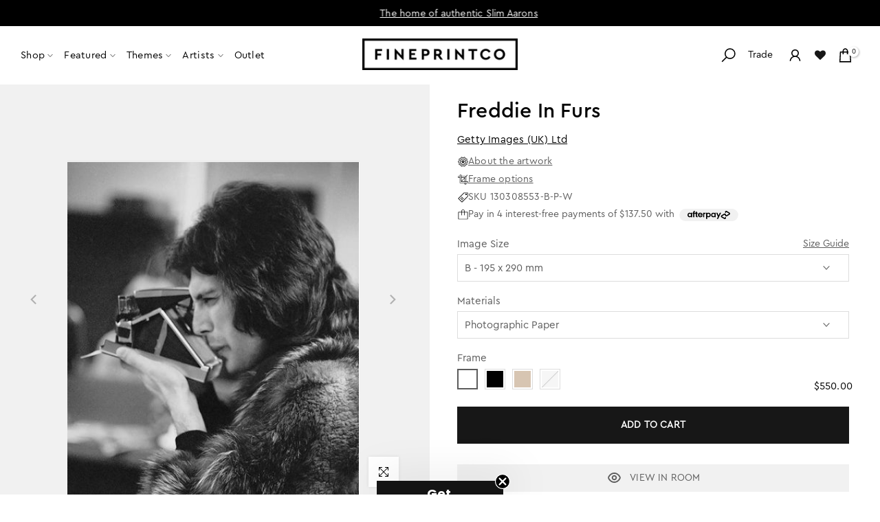

--- FILE ---
content_type: text/html; charset=utf-8
request_url: https://fineprintco.com/products/freddie-in-furs?section_id=description-drawer
body_size: 479
content:
<div id="shopify-section-description-drawer" class="shopify-section"><section id="shopify-section-description-drawer" class="size-guide-drawer-inner">
  <style>
    .desc-drawer {
      padding: 20px 30px;
      background: #fff;
      color: #5c5c5c;
      font-size: 14px;
      line-height: 21px;
    }
    .desc-drawer p { margin: 0 0 14px; }
    .desc-block { margin-bottom: 20px; }
    .desc-subheading {
      font-size: 16px;
      line-height: 24px;
      margin: 0 0 10px;
      color: #000;
      font-weight: 300;
      font-family: 'cerapromedium', arial, sans-serif;
    }
    #shopify-section-description-drawer > div > div:nth-child(2) > div.desc-subheading{
    margin-top: 40px!important;
    }
  </style>

  <div class="desc-drawer"><div class="desc-block">
        <div class="desc-subheading">Description</div>
        Singer Freddie Mercury (1946 - 1991) of British rock band Queen takes a Polaroid, Los Angeles, US, circa 1977.  
<p class="p1">The Michael Ochs Archive Collection is exclusively available to FINEPRINTCO from the Getty Images Gallery, owned and housed by Getty Images in London.  All <b>Getty Images</b> prints are hand embossed with <b>‘Getty Images Archives’</b> and come with a <b>Certificate of Authenticity</b>.</p>
      </div></div>
</section>
</div>

--- FILE ---
content_type: text/html; charset=utf-8
request_url: https://fineprintco.com/products/freddie-in-furs?view=description-drawer
body_size: 88338
content:
<!doctype html><html data-main-template class="t4sp-theme t4s-wrapper__full_width rtl_false swatch_color_style_2 pr_border_style_1 pr_img_effect_2 enable_eff_img1_true badge_shape_2 css_for_wis_app_false shadow_round_img_false t4s-header__inline is-remove-unavai-1 t4_compare_false t4s-cart-count-0 t4s-pr-ellipsis-false
 no-js" lang="en">
  <head>
    <meta charset="utf-8">
    <meta http-equiv="X-UA-Compatible" content="IE=edge">
    <meta name="viewport" content="width=device-width, initial-scale=1, height=device-height, minimum-scale=1.0, maximum-scale=1.0">
    <meta name="theme-color" content="#fff">
    <link rel="canonical" href="https://fineprintco.com/products/freddie-in-furs">
    <link rel="preconnect" href="https://cdn.shopify.com" crossorigin>
    <!-- Hotjar Tracking Code for https://fineprintco.com/ -->
   
    <!-- Google Tag Manager -->
    <script>(function(w,d,s,l,i){w[l]=w[l]||[];w[l].push({'gtm.start':
    new Date().getTime(),event:'gtm.js'});var f=d.getElementsByTagName(s)[0],
    j=d.createElement(s),dl=l!='dataLayer'?'&l='+l:'';j.async=true;j.src=
    'https://www.googletagmanager.com/gtm.js?id='+i+dl;f.parentNode.insertBefore(j,f);
    })(window,document,'script','dataLayer','GTM-K7ZJNPL');</script>
    <!-- End Google Tag Manager -->
<!--
    <script type="text/javascript">if(typeof window.hulkappsWishlist === 'undefined') {
    window.hulkappsWishlist = {};
    }
    window.hulkappsWishlist.baseURL = '/apps/advanced-wishlist/api';
    window.hulkappsWishlist.hasAppBlockSupport = '1';
    </script>
  -->
    <script>  
    (function(h,o,t,j,a,r){
        h.hj=h.hj||function(){(h.hj.q=h.hj.q||[]).push(arguments)};
        h._hjSettings={hjid:978188,hjsv:6};
        a=o.getElementsByTagName('head')[0];
        r=o.createElement('script');r.async=1;
        r.src=t+h._hjSettings.hjid+j+h._hjSettings.hjsv;
        a.appendChild(r);
    })(window,document,'https://static.hotjar.com/c/hotjar-','.js?sv=');
</script><link rel="shortcut icon" type="image/png" href="//fineprintco.com/cdn/shop/files/FPCO_Logo.jpg?crop=center&height=32&v=1732847115&width=32"><link id="t4s-favico" rel="apple-touch-icon-precomposed" type="image/png" sizes="152x152" href="//fineprintco.com/cdn/shop/files/FPCO_Logo.jpg?crop=center&height=152&v=1732847115&width=152"><link rel="preconnect" href="https://fonts.shopifycdn.com" crossorigin><script>const ensureInstantJS=()=>{window.InstantJS||(window.InstantJS={}),window.InstantJS.track||(window.InstantJS.trackQueue=[],window.InstantJS.track=function(){window.InstantJS.trackQueue.push(arguments)})};ensureInstantJS();const trackEvent=(()=>{const t=new Set;return e=>{const n=JSON.stringify(e);t.has(n)||!e[0].includes("track")||(t.add(n),window.InstantJS.track("MARKETING_PIXEL_EVENT_FIRED",[{event:e,provider:"META_PLATFORMS"}]))}})();(function(){const e=()=>{if(window.fbq?.callMethod){const t=window.fbq,e=function(){trackEvent([...arguments]),t.apply(this,arguments)};for(const n in t)t.hasOwnProperty(n)&&(e[n]=t[n]);window.fbq=e}else setTimeout(e,1)},t=()=>{const{_fbq:e}=window;if(e&&e.queue){e.queue.forEach(t=>trackEvent([...t]));const n=e.queue.push;e.queue.push=function(...t){trackEvent([...t[0]]);return n.apply(e.queue,t)}}else setTimeout(t,1)};e(),t()})();</script>
    <title>Freddie In Furs &ndash; FINEPRINTCO</title>
    <meta name="description" content="Singer Freddie Mercury (1946 - 1991) of British rock band Queen takes a Polaroid, Los Angeles, US, circa 1977.  The Michael Ochs Archive Collection is exclusively available to FINEPRINTCO from the Getty Images Gallery, owned and housed by Getty Images in London. All Getty Images prints are hand embossed with ‘Getty Ima"><meta name="google-site-verification" content="iggtK76qaRWRutkmGfCLNX0DGpGTOFwWj5NN3r1K8rs" /><meta name="keywords" content="Freddie In Furs, FINEPRINTCO, fineprintco.com"/><meta name="author" content="The4">

<meta property="og:site_name" content="FINEPRINTCO">
<meta property="og:url" content="https://fineprintco.com/products/freddie-in-furs">
<meta property="og:title" content="Freddie In Furs">
<meta property="og:type" content="product">
<meta property="og:description" content="Singer Freddie Mercury (1946 - 1991) of British rock band Queen takes a Polaroid, Los Angeles, US, circa 1977.  The Michael Ochs Archive Collection is exclusively available to FINEPRINTCO from the Getty Images Gallery, owned and housed by Getty Images in London. All Getty Images prints are hand embossed with ‘Getty Ima"><meta property="og:image" content="http://fineprintco.com/cdn/shop/products/130308553.jpg?v=1759923163">
  <meta property="og:image:secure_url" content="https://fineprintco.com/cdn/shop/products/130308553.jpg?v=1759923163">
  <meta property="og:image:width" content="500">
  <meta property="og:image:height" content="500"><meta property="og:price:amount" content="550.00">
  <meta property="og:price:currency" content="AUD"><meta name="twitter:card" content="summary_large_image">
<meta name="twitter:title" content="Freddie In Furs">
<meta name="twitter:description" content="Singer Freddie Mercury (1946 - 1991) of British rock band Queen takes a Polaroid, Los Angeles, US, circa 1977.  The Michael Ochs Archive Collection is exclusively available to FINEPRINTCO from the Getty Images Gallery, owned and housed by Getty Images in London. All Getty Images prints are hand embossed with ‘Getty Ima"><script src="//fineprintco.com/cdn/shop/t/178/assets/lazysizes.min.js?v=66591451174533881441767046390" async="async"></script>
    <script src="//fineprintco.com/cdn/shop/t/178/assets/global.min.js?v=178957925072260983071767046380" defer="defer"></script>
    
    <script type='text/javascript' src='/apps/wlm/js/wlm-1.1.js?v=2.0'></script>


 
 









<style type="text/css">.wlm-message-pnf{text-align:center}#wlm-pwd-form{padding:30px 0;text-align:center}#wlm-wrapper{display:inline-block}#wlm-pwd-error{display:none;color:#FB8077;text-align:left;margin-top:10px;font-size:1.3rem}#wlm-pwd-error.wlm-error{border:1px solid #FB8077}#wlm-pwd-form-button{display:inline-block !important;height:auto !important;padding:8px 15px !important;background:black;border-radius:0 !important;color:#fff !important;text-decoration:none !important;vertical-align:top}.wlm-instantclick-fix,.wlm-item-selector{position:absolute;z-index:-999;display:none;height:0;width:0;font-size:0;line-height:0}#wlm-pwd-msg{margin-bottom:20px;text-align:left}#wlm-pwd-msg>p{margin-top:0;margin-bottom:0}.wlm-form-holder{display:flex}#wlm-pwd{border-color:black;border-width:1px;border-right:0;padding:0 10px}#wlm-pwd:focus-visible{outline:0}</style>





















































































































































<script type='text/javascript'>
wlm.arrHideLinks.push('a[href$="/products/amphor"],a[href*="/products/amphor/"],a[href*="/products/amphor?"],a[href*="/products/amphor#"],a[href$="/products/amble"],a[href*="/products/amble/"],a[href*="/products/amble?"],a[href*="/products/amble#"],a[href$="/products/aquarelle"],a[href*="/products/aquarelle/"],a[href*="/products/aquarelle?"],a[href*="/products/aquarelle#"],a[href$="/products/artem"],a[href*="/products/artem/"],a[href*="/products/artem?"],a[href*="/products/artem#"],a[href$="/products/artemesia"],a[href*="/products/artemesia/"],a[href*="/products/artemesia?"],a[href*="/products/artemesia#"],a[href$="/products/blue-batch"],a[href*="/products/blue-batch/"],a[href*="/products/blue-batch?"],a[href*="/products/blue-batch#"],a[href$="/products/bough"],a[href*="/products/bough/"],a[href*="/products/bough?"],a[href*="/products/bough#"],a[href$="/products/canna"],a[href*="/products/canna/"],a[href*="/products/canna?"],a[href*="/products/canna#"],a[href$="/products/caress"],a[href*="/products/caress/"],a[href*="/products/caress?"],a[href*="/products/caress#"],a[href$="/products/cast-off"],a[href*="/products/cast-off/"],a[href*="/products/cast-off?"],a[href*="/products/cast-off#"],a[href$="/products/chirography"],a[href*="/products/chirography/"],a[href*="/products/chirography?"],a[href*="/products/chirography#"],a[href$="/products/cirro-rose"],a[href*="/products/cirro-rose/"],a[href*="/products/cirro-rose?"],a[href*="/products/cirro-rose#"],a[href$="/products/coalescence-i"],a[href*="/products/coalescence-i/"],a[href*="/products/coalescence-i?"],a[href*="/products/coalescence-i#"],a[href$="/products/coalescence-ii"],a[href*="/products/coalescence-ii/"],a[href*="/products/coalescence-ii?"],a[href*="/products/coalescence-ii#"],a[href$="/products/coalescence-iii"],a[href*="/products/coalescence-iii/"],a[href*="/products/coalescence-iii?"],a[href*="/products/coalescence-iii#"],a[href$="/products/coalescence-iv"],a[href*="/products/coalescence-iv/"],a[href*="/products/coalescence-iv?"],a[href*="/products/coalescence-iv#"],a[href$="/products/coolamon"],a[href*="/products/coolamon/"],a[href*="/products/coolamon?"],a[href*="/products/coolamon#"],a[href$="/products/dawn"],a[href*="/products/dawn/"],a[href*="/products/dawn?"],a[href*="/products/dawn#"],a[href$="/products/downpour"],a[href*="/products/downpour/"],a[href*="/products/downpour?"],a[href*="/products/downpour#"],a[href$="/products/embodiment"],a[href*="/products/embodiment/"],a[href*="/products/embodiment?"],a[href*="/products/embodiment#"],a[href$="/products/epitome"],a[href*="/products/epitome/"],a[href*="/products/epitome?"],a[href*="/products/epitome#"],a[href$="/products/equil"],a[href*="/products/equil/"],a[href*="/products/equil?"],a[href*="/products/equil#"],a[href$="/products/equil-dark"],a[href*="/products/equil-dark/"],a[href*="/products/equil-dark?"],a[href*="/products/equil-dark#"],a[href$="/products/etch"],a[href*="/products/etch/"],a[href*="/products/etch?"],a[href*="/products/etch#"],a[href$="/products/fair-1"],a[href*="/products/fair-1/"],a[href*="/products/fair-1?"],a[href*="/products/fair-1#"],a[href$="/products/ficelle"],a[href*="/products/ficelle/"],a[href*="/products/ficelle?"],a[href*="/products/ficelle#"],a[href$="/products/firmament"],a[href*="/products/firmament/"],a[href*="/products/firmament?"],a[href*="/products/firmament#"],a[href$="/products/flexure"],a[href*="/products/flexure/"],a[href*="/products/flexure?"],a[href*="/products/flexure#"],a[href$="/products/flexure-i"],a[href*="/products/flexure-i/"],a[href*="/products/flexure-i?"],a[href*="/products/flexure-i#"],a[href$="/products/flexure-ii"],a[href*="/products/flexure-ii/"],a[href*="/products/flexure-ii?"],a[href*="/products/flexure-ii#"],a[href$="/products/flexure-iii"],a[href*="/products/flexure-iii/"],a[href*="/products/flexure-iii?"],a[href*="/products/flexure-iii#"],a[href$="/products/fringe"],a[href*="/products/fringe/"],a[href*="/products/fringe?"],a[href*="/products/fringe#"],a[href$="/products/glow"],a[href*="/products/glow/"],a[href*="/products/glow?"],a[href*="/products/glow#"],a[href$="/products/green-haze"],a[href*="/products/green-haze/"],a[href*="/products/green-haze?"],a[href*="/products/green-haze#"],a[href$="/products/grey-ladder"],a[href*="/products/grey-ladder/"],a[href*="/products/grey-ladder?"],a[href*="/products/grey-ladder#"],a[href$="/products/gum-track"],a[href*="/products/gum-track/"],a[href*="/products/gum-track?"],a[href*="/products/gum-track#"],a[href$="/products/hadspen-blue"],a[href*="/products/hadspen-blue/"],a[href*="/products/hadspen-blue?"],a[href*="/products/hadspen-blue#"],a[href$="/products/hidden-rain"],a[href*="/products/hidden-rain/"],a[href*="/products/hidden-rain?"],a[href*="/products/hidden-rain#"],a[href$="/products/hosta"],a[href*="/products/hosta/"],a[href*="/products/hosta?"],a[href*="/products/hosta#"],a[href$="/products/huang-pian"],a[href*="/products/huang-pian/"],a[href*="/products/huang-pian?"],a[href*="/products/huang-pian#"],a[href$="/products/impasto"],a[href*="/products/impasto/"],a[href*="/products/impasto?"],a[href*="/products/impasto#"],a[href$="/products/imprint"],a[href*="/products/imprint/"],a[href*="/products/imprint?"],a[href*="/products/imprint#"],a[href$="/products/infinitude"],a[href*="/products/infinitude/"],a[href*="/products/infinitude?"],a[href*="/products/infinitude#"],a[href$="/products/jet"],a[href*="/products/jet/"],a[href*="/products/jet?"],a[href*="/products/jet#"],a[href$="/products/krat"],a[href*="/products/krat/"],a[href*="/products/krat?"],a[href*="/products/krat#"],a[href$="/products/linge"],a[href*="/products/linge/"],a[href*="/products/linge?"],a[href*="/products/linge#"],a[href$="/products/manna"],a[href*="/products/manna/"],a[href*="/products/manna?"],a[href*="/products/manna#"],a[href$="/products/maquillage"],a[href*="/products/maquillage/"],a[href*="/products/maquillage?"],a[href*="/products/maquillage#"],a[href$="/products/meadow"],a[href*="/products/meadow/"],a[href*="/products/meadow?"],a[href*="/products/meadow#"],a[href$="/products/metro"],a[href*="/products/metro/"],a[href*="/products/metro?"],a[href*="/products/metro#"],a[href$="/products/mintfall"],a[href*="/products/mintfall/"],a[href*="/products/mintfall?"],a[href*="/products/mintfall#"],a[href$="/products/mugga"],a[href*="/products/mugga/"],a[href*="/products/mugga?"],a[href*="/products/mugga#"],a[href$="/products/narrowleaf"],a[href*="/products/narrowleaf/"],a[href*="/products/narrowleaf?"],a[href*="/products/narrowleaf#"],a[href$="/products/nicholii"],a[href*="/products/nicholii/"],a[href*="/products/nicholii?"],a[href*="/products/nicholii#"],a[href$="/products/overcast"],a[href*="/products/overcast/"],a[href*="/products/overcast?"],a[href*="/products/overcast#"],a[href$="/products/overlay-1"],a[href*="/products/overlay-1/"],a[href*="/products/overlay-1?"],a[href*="/products/overlay-1#"],a[href$="/products/palm"],a[href*="/products/palm/"],a[href*="/products/palm?"],a[href*="/products/palm#"],a[href$="/products/parch-fields"],a[href*="/products/parch-fields/"],a[href*="/products/parch-fields?"],a[href*="/products/parch-fields#"],a[href$="/products/perennial"],a[href*="/products/perennial/"],a[href*="/products/perennial?"],a[href*="/products/perennial#"],a[href$="/products/pink-cirrus"],a[href*="/products/pink-cirrus/"],a[href*="/products/pink-cirrus?"],a[href*="/products/pink-cirrus#"],a[href$="/products/pinna"],a[href*="/products/pinna/"],a[href*="/products/pinna?"],a[href*="/products/pinna#"],a[href$="/products/pinnule"],a[href*="/products/pinnule/"],a[href*="/products/pinnule?"],a[href*="/products/pinnule#"],a[href$="/products/pomace"],a[href*="/products/pomace/"],a[href*="/products/pomace?"],a[href*="/products/pomace#"],a[href$="/products/pomace-dark"],a[href*="/products/pomace-dark/"],a[href*="/products/pomace-dark?"],a[href*="/products/pomace-dark#"],a[href$="/products/portside"],a[href*="/products/portside/"],a[href*="/products/portside?"],a[href*="/products/portside#"],a[href$="/products/prairie"],a[href*="/products/prairie/"],a[href*="/products/prairie?"],a[href*="/products/prairie#"],a[href$="/products/precint"],a[href*="/products/precint/"],a[href*="/products/precint?"],a[href*="/products/precint#"],a[href$="/products/ravel"],a[href*="/products/ravel/"],a[href*="/products/ravel?"],a[href*="/products/ravel#"],a[href$="/products/resurface"],a[href*="/products/resurface/"],a[href*="/products/resurface?"],a[href*="/products/resurface#"],a[href$="/products/ribbon"],a[href*="/products/ribbon/"],a[href*="/products/ribbon?"],a[href*="/products/ribbon#"],a[href$="/products/rouge"],a[href*="/products/rouge/"],a[href*="/products/rouge?"],a[href*="/products/rouge#"],a[href$="/products/rusty-can"],a[href*="/products/rusty-can/"],a[href*="/products/rusty-can?"],a[href*="/products/rusty-can#"],a[href$="/products/sage-ebb"],a[href*="/products/sage-ebb/"],a[href*="/products/sage-ebb?"],a[href*="/products/sage-ebb#"],a[href$="/products/sage-storm"],a[href*="/products/sage-storm/"],a[href*="/products/sage-storm?"],a[href*="/products/sage-storm#"],a[href$="/products/scrawl"],a[href*="/products/scrawl/"],a[href*="/products/scrawl?"],a[href*="/products/scrawl#"],a[href$="/products/scribble-moth"],a[href*="/products/scribble-moth/"],a[href*="/products/scribble-moth?"],a[href*="/products/scribble-moth#"],a[href$="/products/sedum"],a[href*="/products/sedum/"],a[href*="/products/sedum?"],a[href*="/products/sedum#"],a[href$="/products/soulinger"],a[href*="/products/soulinger/"],a[href*="/products/soulinger?"],a[href*="/products/soulinger#"],a[href$="/products/spring-2"],a[href*="/products/spring-2/"],a[href*="/products/spring-2?"],a[href*="/products/spring-2#"],a[href$="/products/spun"],a[href*="/products/spun/"],a[href*="/products/spun?"],a[href*="/products/spun#"],a[href$="/products/stack"],a[href*="/products/stack/"],a[href*="/products/stack?"],a[href*="/products/stack#"],a[href$="/products/starboard"],a[href*="/products/starboard/"],a[href*="/products/starboard?"],a[href*="/products/starboard#"],a[href$="/products/storm"],a[href*="/products/storm/"],a[href*="/products/storm?"],a[href*="/products/storm#"],a[href$="/products/strato"],a[href*="/products/strato/"],a[href*="/products/strato?"],a[href*="/products/strato#"],a[href$="/products/structure"],a[href*="/products/structure/"],a[href*="/products/structure?"],a[href*="/products/structure#"],a[href$="/products/succession-1"],a[href*="/products/succession-1/"],a[href*="/products/succession-1?"],a[href*="/products/succession-1#"],a[href$="/products/syngorium"],a[href*="/products/syngorium/"],a[href*="/products/syngorium?"],a[href*="/products/syngorium#"],a[href$="/products/teeming"],a[href*="/products/teeming/"],a[href*="/products/teeming?"],a[href*="/products/teeming#"],a[href$="/products/textile"],a[href*="/products/textile/"],a[href*="/products/textile?"],a[href*="/products/textile#"],a[href$="/products/thicket"],a[href*="/products/thicket/"],a[href*="/products/thicket?"],a[href*="/products/thicket#"],a[href$="/products/tropical-sunset"],a[href*="/products/tropical-sunset/"],a[href*="/products/tropical-sunset?"],a[href*="/products/tropical-sunset#"],a[href$="/products/tusche"],a[href*="/products/tusche/"],a[href*="/products/tusche?"],a[href*="/products/tusche#"],a[href$="/products/welkin"],a[href*="/products/welkin/"],a[href*="/products/welkin?"],a[href*="/products/welkin#"],a[href$="/products/willow"],a[href*="/products/willow/"],a[href*="/products/willow?"],a[href*="/products/willow#"],a[href$="/products/woven"],a[href*="/products/woven/"],a[href*="/products/woven?"],a[href*="/products/woven#"],a[href$="/products/yutao"],a[href*="/products/yutao/"],a[href*="/products/yutao?"],a[href*="/products/yutao#"]');
</script><style type='text/css' class='wlm-auto-hl-styles'>a[href$="/products/amphor"],a[href*="/products/amphor/"],a[href*="/products/amphor?"],a[href*="/products/amphor#"],a[href$="/products/amble"],a[href*="/products/amble/"],a[href*="/products/amble?"],a[href*="/products/amble#"],a[href$="/products/aquarelle"],a[href*="/products/aquarelle/"],a[href*="/products/aquarelle?"],a[href*="/products/aquarelle#"],a[href$="/products/artem"],a[href*="/products/artem/"],a[href*="/products/artem?"],a[href*="/products/artem#"],a[href$="/products/artemesia"],a[href*="/products/artemesia/"],a[href*="/products/artemesia?"],a[href*="/products/artemesia#"],a[href$="/products/blue-batch"],a[href*="/products/blue-batch/"],a[href*="/products/blue-batch?"],a[href*="/products/blue-batch#"],a[href$="/products/bough"],a[href*="/products/bough/"],a[href*="/products/bough?"],a[href*="/products/bough#"],a[href$="/products/canna"],a[href*="/products/canna/"],a[href*="/products/canna?"],a[href*="/products/canna#"],a[href$="/products/caress"],a[href*="/products/caress/"],a[href*="/products/caress?"],a[href*="/products/caress#"],a[href$="/products/cast-off"],a[href*="/products/cast-off/"],a[href*="/products/cast-off?"],a[href*="/products/cast-off#"],a[href$="/products/chirography"],a[href*="/products/chirography/"],a[href*="/products/chirography?"],a[href*="/products/chirography#"],a[href$="/products/cirro-rose"],a[href*="/products/cirro-rose/"],a[href*="/products/cirro-rose?"],a[href*="/products/cirro-rose#"],a[href$="/products/coalescence-i"],a[href*="/products/coalescence-i/"],a[href*="/products/coalescence-i?"],a[href*="/products/coalescence-i#"],a[href$="/products/coalescence-ii"],a[href*="/products/coalescence-ii/"],a[href*="/products/coalescence-ii?"],a[href*="/products/coalescence-ii#"],a[href$="/products/coalescence-iii"],a[href*="/products/coalescence-iii/"],a[href*="/products/coalescence-iii?"],a[href*="/products/coalescence-iii#"],a[href$="/products/coalescence-iv"],a[href*="/products/coalescence-iv/"],a[href*="/products/coalescence-iv?"],a[href*="/products/coalescence-iv#"],a[href$="/products/coolamon"],a[href*="/products/coolamon/"],a[href*="/products/coolamon?"],a[href*="/products/coolamon#"],a[href$="/products/dawn"],a[href*="/products/dawn/"],a[href*="/products/dawn?"],a[href*="/products/dawn#"],a[href$="/products/downpour"],a[href*="/products/downpour/"],a[href*="/products/downpour?"],a[href*="/products/downpour#"],a[href$="/products/embodiment"],a[href*="/products/embodiment/"],a[href*="/products/embodiment?"],a[href*="/products/embodiment#"],a[href$="/products/epitome"],a[href*="/products/epitome/"],a[href*="/products/epitome?"],a[href*="/products/epitome#"],a[href$="/products/equil"],a[href*="/products/equil/"],a[href*="/products/equil?"],a[href*="/products/equil#"],a[href$="/products/equil-dark"],a[href*="/products/equil-dark/"],a[href*="/products/equil-dark?"],a[href*="/products/equil-dark#"],a[href$="/products/etch"],a[href*="/products/etch/"],a[href*="/products/etch?"],a[href*="/products/etch#"],a[href$="/products/fair-1"],a[href*="/products/fair-1/"],a[href*="/products/fair-1?"],a[href*="/products/fair-1#"],a[href$="/products/ficelle"],a[href*="/products/ficelle/"],a[href*="/products/ficelle?"],a[href*="/products/ficelle#"],a[href$="/products/firmament"],a[href*="/products/firmament/"],a[href*="/products/firmament?"],a[href*="/products/firmament#"],a[href$="/products/flexure"],a[href*="/products/flexure/"],a[href*="/products/flexure?"],a[href*="/products/flexure#"],a[href$="/products/flexure-i"],a[href*="/products/flexure-i/"],a[href*="/products/flexure-i?"],a[href*="/products/flexure-i#"],a[href$="/products/flexure-ii"],a[href*="/products/flexure-ii/"],a[href*="/products/flexure-ii?"],a[href*="/products/flexure-ii#"],a[href$="/products/flexure-iii"],a[href*="/products/flexure-iii/"],a[href*="/products/flexure-iii?"],a[href*="/products/flexure-iii#"],a[href$="/products/fringe"],a[href*="/products/fringe/"],a[href*="/products/fringe?"],a[href*="/products/fringe#"],a[href$="/products/glow"],a[href*="/products/glow/"],a[href*="/products/glow?"],a[href*="/products/glow#"],a[href$="/products/green-haze"],a[href*="/products/green-haze/"],a[href*="/products/green-haze?"],a[href*="/products/green-haze#"],a[href$="/products/grey-ladder"],a[href*="/products/grey-ladder/"],a[href*="/products/grey-ladder?"],a[href*="/products/grey-ladder#"],a[href$="/products/gum-track"],a[href*="/products/gum-track/"],a[href*="/products/gum-track?"],a[href*="/products/gum-track#"],a[href$="/products/hadspen-blue"],a[href*="/products/hadspen-blue/"],a[href*="/products/hadspen-blue?"],a[href*="/products/hadspen-blue#"],a[href$="/products/hidden-rain"],a[href*="/products/hidden-rain/"],a[href*="/products/hidden-rain?"],a[href*="/products/hidden-rain#"],a[href$="/products/hosta"],a[href*="/products/hosta/"],a[href*="/products/hosta?"],a[href*="/products/hosta#"],a[href$="/products/huang-pian"],a[href*="/products/huang-pian/"],a[href*="/products/huang-pian?"],a[href*="/products/huang-pian#"],a[href$="/products/impasto"],a[href*="/products/impasto/"],a[href*="/products/impasto?"],a[href*="/products/impasto#"],a[href$="/products/imprint"],a[href*="/products/imprint/"],a[href*="/products/imprint?"],a[href*="/products/imprint#"],a[href$="/products/infinitude"],a[href*="/products/infinitude/"],a[href*="/products/infinitude?"],a[href*="/products/infinitude#"],a[href$="/products/jet"],a[href*="/products/jet/"],a[href*="/products/jet?"],a[href*="/products/jet#"],a[href$="/products/krat"],a[href*="/products/krat/"],a[href*="/products/krat?"],a[href*="/products/krat#"],a[href$="/products/linge"],a[href*="/products/linge/"],a[href*="/products/linge?"],a[href*="/products/linge#"],a[href$="/products/manna"],a[href*="/products/manna/"],a[href*="/products/manna?"],a[href*="/products/manna#"],a[href$="/products/maquillage"],a[href*="/products/maquillage/"],a[href*="/products/maquillage?"],a[href*="/products/maquillage#"],a[href$="/products/meadow"],a[href*="/products/meadow/"],a[href*="/products/meadow?"],a[href*="/products/meadow#"],a[href$="/products/metro"],a[href*="/products/metro/"],a[href*="/products/metro?"],a[href*="/products/metro#"],a[href$="/products/mintfall"],a[href*="/products/mintfall/"],a[href*="/products/mintfall?"],a[href*="/products/mintfall#"],a[href$="/products/mugga"],a[href*="/products/mugga/"],a[href*="/products/mugga?"],a[href*="/products/mugga#"],a[href$="/products/narrowleaf"],a[href*="/products/narrowleaf/"],a[href*="/products/narrowleaf?"],a[href*="/products/narrowleaf#"],a[href$="/products/nicholii"],a[href*="/products/nicholii/"],a[href*="/products/nicholii?"],a[href*="/products/nicholii#"],a[href$="/products/overcast"],a[href*="/products/overcast/"],a[href*="/products/overcast?"],a[href*="/products/overcast#"],a[href$="/products/overlay-1"],a[href*="/products/overlay-1/"],a[href*="/products/overlay-1?"],a[href*="/products/overlay-1#"],a[href$="/products/palm"],a[href*="/products/palm/"],a[href*="/products/palm?"],a[href*="/products/palm#"],a[href$="/products/parch-fields"],a[href*="/products/parch-fields/"],a[href*="/products/parch-fields?"],a[href*="/products/parch-fields#"],a[href$="/products/perennial"],a[href*="/products/perennial/"],a[href*="/products/perennial?"],a[href*="/products/perennial#"],a[href$="/products/pink-cirrus"],a[href*="/products/pink-cirrus/"],a[href*="/products/pink-cirrus?"],a[href*="/products/pink-cirrus#"],a[href$="/products/pinna"],a[href*="/products/pinna/"],a[href*="/products/pinna?"],a[href*="/products/pinna#"],a[href$="/products/pinnule"],a[href*="/products/pinnule/"],a[href*="/products/pinnule?"],a[href*="/products/pinnule#"],a[href$="/products/pomace"],a[href*="/products/pomace/"],a[href*="/products/pomace?"],a[href*="/products/pomace#"],a[href$="/products/pomace-dark"],a[href*="/products/pomace-dark/"],a[href*="/products/pomace-dark?"],a[href*="/products/pomace-dark#"],a[href$="/products/portside"],a[href*="/products/portside/"],a[href*="/products/portside?"],a[href*="/products/portside#"],a[href$="/products/prairie"],a[href*="/products/prairie/"],a[href*="/products/prairie?"],a[href*="/products/prairie#"],a[href$="/products/precint"],a[href*="/products/precint/"],a[href*="/products/precint?"],a[href*="/products/precint#"],a[href$="/products/ravel"],a[href*="/products/ravel/"],a[href*="/products/ravel?"],a[href*="/products/ravel#"],a[href$="/products/resurface"],a[href*="/products/resurface/"],a[href*="/products/resurface?"],a[href*="/products/resurface#"],a[href$="/products/ribbon"],a[href*="/products/ribbon/"],a[href*="/products/ribbon?"],a[href*="/products/ribbon#"],a[href$="/products/rouge"],a[href*="/products/rouge/"],a[href*="/products/rouge?"],a[href*="/products/rouge#"],a[href$="/products/rusty-can"],a[href*="/products/rusty-can/"],a[href*="/products/rusty-can?"],a[href*="/products/rusty-can#"],a[href$="/products/sage-ebb"],a[href*="/products/sage-ebb/"],a[href*="/products/sage-ebb?"],a[href*="/products/sage-ebb#"],a[href$="/products/sage-storm"],a[href*="/products/sage-storm/"],a[href*="/products/sage-storm?"],a[href*="/products/sage-storm#"],a[href$="/products/scrawl"],a[href*="/products/scrawl/"],a[href*="/products/scrawl?"],a[href*="/products/scrawl#"],a[href$="/products/scribble-moth"],a[href*="/products/scribble-moth/"],a[href*="/products/scribble-moth?"],a[href*="/products/scribble-moth#"],a[href$="/products/sedum"],a[href*="/products/sedum/"],a[href*="/products/sedum?"],a[href*="/products/sedum#"],a[href$="/products/soulinger"],a[href*="/products/soulinger/"],a[href*="/products/soulinger?"],a[href*="/products/soulinger#"],a[href$="/products/spring-2"],a[href*="/products/spring-2/"],a[href*="/products/spring-2?"],a[href*="/products/spring-2#"],a[href$="/products/spun"],a[href*="/products/spun/"],a[href*="/products/spun?"],a[href*="/products/spun#"],a[href$="/products/stack"],a[href*="/products/stack/"],a[href*="/products/stack?"],a[href*="/products/stack#"],a[href$="/products/starboard"],a[href*="/products/starboard/"],a[href*="/products/starboard?"],a[href*="/products/starboard#"],a[href$="/products/storm"],a[href*="/products/storm/"],a[href*="/products/storm?"],a[href*="/products/storm#"],a[href$="/products/strato"],a[href*="/products/strato/"],a[href*="/products/strato?"],a[href*="/products/strato#"],a[href$="/products/structure"],a[href*="/products/structure/"],a[href*="/products/structure?"],a[href*="/products/structure#"],a[href$="/products/succession-1"],a[href*="/products/succession-1/"],a[href*="/products/succession-1?"],a[href*="/products/succession-1#"],a[href$="/products/syngorium"],a[href*="/products/syngorium/"],a[href*="/products/syngorium?"],a[href*="/products/syngorium#"],a[href$="/products/teeming"],a[href*="/products/teeming/"],a[href*="/products/teeming?"],a[href*="/products/teeming#"],a[href$="/products/textile"],a[href*="/products/textile/"],a[href*="/products/textile?"],a[href*="/products/textile#"],a[href$="/products/thicket"],a[href*="/products/thicket/"],a[href*="/products/thicket?"],a[href*="/products/thicket#"],a[href$="/products/tropical-sunset"],a[href*="/products/tropical-sunset/"],a[href*="/products/tropical-sunset?"],a[href*="/products/tropical-sunset#"],a[href$="/products/tusche"],a[href*="/products/tusche/"],a[href*="/products/tusche?"],a[href*="/products/tusche#"],a[href$="/products/welkin"],a[href*="/products/welkin/"],a[href*="/products/welkin?"],a[href*="/products/welkin#"],a[href$="/products/willow"],a[href*="/products/willow/"],a[href*="/products/willow?"],a[href*="/products/willow#"],a[href$="/products/woven"],a[href*="/products/woven/"],a[href*="/products/woven?"],a[href*="/products/woven#"],a[href$="/products/yutao"],a[href*="/products/yutao/"],a[href*="/products/yutao?"],a[href*="/products/yutao#"]{ display: none !important; }</style>







<script type='text/javascript'>
wlm.arrHideLinks.push('a[href$="/collections/fineprintco-inhouse-art"],a[href*="/collections/fineprintco-inhouse-art/"],a[href*="/collections/fineprintco-inhouse-art?"],a[href*="/collections/fineprintco-inhouse-art#"]');
</script><style type='text/css' class='wlm-auto-hl-styles'>a[href$="/collections/fineprintco-inhouse-art"],a[href*="/collections/fineprintco-inhouse-art/"],a[href*="/collections/fineprintco-inhouse-art?"],a[href*="/collections/fineprintco-inhouse-art#"]{ display: none !important; }</style>







<script type='text/javascript'>
wlm.arrHideLinks.push('a[href$="/collections/designer-edition-original"],a[href*="/collections/designer-edition-original/"],a[href*="/collections/designer-edition-original?"],a[href*="/collections/designer-edition-original#"]');
</script><style type='text/css' class='wlm-auto-hl-styles'>a[href$="/collections/designer-edition-original"],a[href*="/collections/designer-edition-original/"],a[href*="/collections/designer-edition-original?"],a[href*="/collections/designer-edition-original#"]{ display: none !important; }</style>







<script type='text/javascript'>
wlm.arrHideLinks.push('a[href$="/products/harvest-cycles"],a[href*="/products/harvest-cycles/"],a[href*="/products/harvest-cycles?"],a[href*="/products/harvest-cycles#"],a[href$="/products/emerald-shoreline"],a[href*="/products/emerald-shoreline/"],a[href*="/products/emerald-shoreline?"],a[href*="/products/emerald-shoreline#"],a[href$="/products/rose-curve"],a[href*="/products/rose-curve/"],a[href*="/products/rose-curve?"],a[href*="/products/rose-curve#"],a[href$="/products/crimson-coast"],a[href*="/products/crimson-coast/"],a[href*="/products/crimson-coast?"],a[href*="/products/crimson-coast#"],a[href$="/products/the-pink-circle"],a[href*="/products/the-pink-circle/"],a[href*="/products/the-pink-circle?"],a[href*="/products/the-pink-circle#"],a[href$="/products/liquid-geometry"],a[href*="/products/liquid-geometry/"],a[href*="/products/liquid-geometry?"],a[href*="/products/liquid-geometry#"],a[href$="/products/scattered-salinas"],a[href*="/products/scattered-salinas/"],a[href*="/products/scattered-salinas?"],a[href*="/products/scattered-salinas#"],a[href$="/products/salt-road"],a[href*="/products/salt-road/"],a[href*="/products/salt-road?"],a[href*="/products/salt-road#"],a[href$="/products/mint-scrub"],a[href*="/products/mint-scrub/"],a[href*="/products/mint-scrub?"],a[href*="/products/mint-scrub#"],a[href$="/products/winding-veins"],a[href*="/products/winding-veins/"],a[href*="/products/winding-veins?"],a[href*="/products/winding-veins#"],a[href$="/products/ethereal-mist"],a[href*="/products/ethereal-mist/"],a[href*="/products/ethereal-mist?"],a[href*="/products/ethereal-mist#"],a[href$="/products/salt-skeleton"],a[href*="/products/salt-skeleton/"],a[href*="/products/salt-skeleton?"],a[href*="/products/salt-skeleton#"],a[href$="/products/pink-sediment"],a[href*="/products/pink-sediment/"],a[href*="/products/pink-sediment?"],a[href*="/products/pink-sediment#"],a[href$="/products/branching-system"],a[href*="/products/branching-system/"],a[href*="/products/branching-system?"],a[href*="/products/branching-system#"],a[href$="/products/ivory-lagoon"],a[href*="/products/ivory-lagoon/"],a[href*="/products/ivory-lagoon?"],a[href*="/products/ivory-lagoon#"]');
</script><style type='text/css' class='wlm-auto-hl-styles'>a[href$="/products/harvest-cycles"],a[href*="/products/harvest-cycles/"],a[href*="/products/harvest-cycles?"],a[href*="/products/harvest-cycles#"],a[href$="/products/emerald-shoreline"],a[href*="/products/emerald-shoreline/"],a[href*="/products/emerald-shoreline?"],a[href*="/products/emerald-shoreline#"],a[href$="/products/rose-curve"],a[href*="/products/rose-curve/"],a[href*="/products/rose-curve?"],a[href*="/products/rose-curve#"],a[href$="/products/crimson-coast"],a[href*="/products/crimson-coast/"],a[href*="/products/crimson-coast?"],a[href*="/products/crimson-coast#"],a[href$="/products/the-pink-circle"],a[href*="/products/the-pink-circle/"],a[href*="/products/the-pink-circle?"],a[href*="/products/the-pink-circle#"],a[href$="/products/liquid-geometry"],a[href*="/products/liquid-geometry/"],a[href*="/products/liquid-geometry?"],a[href*="/products/liquid-geometry#"],a[href$="/products/scattered-salinas"],a[href*="/products/scattered-salinas/"],a[href*="/products/scattered-salinas?"],a[href*="/products/scattered-salinas#"],a[href$="/products/salt-road"],a[href*="/products/salt-road/"],a[href*="/products/salt-road?"],a[href*="/products/salt-road#"],a[href$="/products/mint-scrub"],a[href*="/products/mint-scrub/"],a[href*="/products/mint-scrub?"],a[href*="/products/mint-scrub#"],a[href$="/products/winding-veins"],a[href*="/products/winding-veins/"],a[href*="/products/winding-veins?"],a[href*="/products/winding-veins#"],a[href$="/products/ethereal-mist"],a[href*="/products/ethereal-mist/"],a[href*="/products/ethereal-mist?"],a[href*="/products/ethereal-mist#"],a[href$="/products/salt-skeleton"],a[href*="/products/salt-skeleton/"],a[href*="/products/salt-skeleton?"],a[href*="/products/salt-skeleton#"],a[href$="/products/pink-sediment"],a[href*="/products/pink-sediment/"],a[href*="/products/pink-sediment?"],a[href*="/products/pink-sediment#"],a[href$="/products/branching-system"],a[href*="/products/branching-system/"],a[href*="/products/branching-system?"],a[href*="/products/branching-system#"],a[href$="/products/ivory-lagoon"],a[href*="/products/ivory-lagoon/"],a[href*="/products/ivory-lagoon?"],a[href*="/products/ivory-lagoon#"]{ display: none !important; }</style>







<script type='text/javascript'>
wlm.arrHideLinks.push('a[href$="/products/coastal-hibiscus"],a[href*="/products/coastal-hibiscus/"],a[href*="/products/coastal-hibiscus?"],a[href*="/products/coastal-hibiscus#"],a[href$="/products/inland-hibiscus"],a[href*="/products/inland-hibiscus/"],a[href*="/products/inland-hibiscus?"],a[href*="/products/inland-hibiscus#"],a[href$="/products/native-hibiscus"],a[href*="/products/native-hibiscus/"],a[href*="/products/native-hibiscus?"],a[href*="/products/native-hibiscus#"],a[href$="/products/our-spirit-is-strong"],a[href*="/products/our-spirit-is-strong/"],a[href*="/products/our-spirit-is-strong?"],a[href*="/products/our-spirit-is-strong#"],a[href$="/products/un-do"],a[href*="/products/un-do/"],a[href*="/products/un-do?"],a[href*="/products/un-do#"],a[href$="/products/coming-into-circle"],a[href*="/products/coming-into-circle/"],a[href*="/products/coming-into-circle?"],a[href*="/products/coming-into-circle#"],a[href$="/products/generations"],a[href*="/products/generations/"],a[href*="/products/generations?"],a[href*="/products/generations#"],a[href$="/products/the-winds-of-change"],a[href*="/products/the-winds-of-change/"],a[href*="/products/the-winds-of-change?"],a[href*="/products/the-winds-of-change#"],a[href$="/products/buruubii-koala"],a[href*="/products/buruubii-koala/"],a[href*="/products/buruubii-koala?"],a[href*="/products/buruubii-koala#"],a[href$="/products/matriarchal-spirit"],a[href*="/products/matriarchal-spirit/"],a[href*="/products/matriarchal-spirit?"],a[href*="/products/matriarchal-spirit#"],a[href$="/products/our-spirit-knows"],a[href*="/products/our-spirit-knows/"],a[href*="/products/our-spirit-knows?"],a[href*="/products/our-spirit-knows#"],a[href$="/products/wollongbar"],a[href*="/products/wollongbar/"],a[href*="/products/wollongbar?"],a[href*="/products/wollongbar#"],a[href$="/products/drought-scape"],a[href*="/products/drought-scape/"],a[href*="/products/drought-scape?"],a[href*="/products/drought-scape#"],a[href$="/products/safe-places"],a[href*="/products/safe-places/"],a[href*="/products/safe-places?"],a[href*="/products/safe-places#"]');
</script><style type='text/css' class='wlm-auto-hl-styles'>a[href$="/products/coastal-hibiscus"],a[href*="/products/coastal-hibiscus/"],a[href*="/products/coastal-hibiscus?"],a[href*="/products/coastal-hibiscus#"],a[href$="/products/inland-hibiscus"],a[href*="/products/inland-hibiscus/"],a[href*="/products/inland-hibiscus?"],a[href*="/products/inland-hibiscus#"],a[href$="/products/native-hibiscus"],a[href*="/products/native-hibiscus/"],a[href*="/products/native-hibiscus?"],a[href*="/products/native-hibiscus#"],a[href$="/products/our-spirit-is-strong"],a[href*="/products/our-spirit-is-strong/"],a[href*="/products/our-spirit-is-strong?"],a[href*="/products/our-spirit-is-strong#"],a[href$="/products/un-do"],a[href*="/products/un-do/"],a[href*="/products/un-do?"],a[href*="/products/un-do#"],a[href$="/products/coming-into-circle"],a[href*="/products/coming-into-circle/"],a[href*="/products/coming-into-circle?"],a[href*="/products/coming-into-circle#"],a[href$="/products/generations"],a[href*="/products/generations/"],a[href*="/products/generations?"],a[href*="/products/generations#"],a[href$="/products/the-winds-of-change"],a[href*="/products/the-winds-of-change/"],a[href*="/products/the-winds-of-change?"],a[href*="/products/the-winds-of-change#"],a[href$="/products/buruubii-koala"],a[href*="/products/buruubii-koala/"],a[href*="/products/buruubii-koala?"],a[href*="/products/buruubii-koala#"],a[href$="/products/matriarchal-spirit"],a[href*="/products/matriarchal-spirit/"],a[href*="/products/matriarchal-spirit?"],a[href*="/products/matriarchal-spirit#"],a[href$="/products/our-spirit-knows"],a[href*="/products/our-spirit-knows/"],a[href*="/products/our-spirit-knows?"],a[href*="/products/our-spirit-knows#"],a[href$="/products/wollongbar"],a[href*="/products/wollongbar/"],a[href*="/products/wollongbar?"],a[href*="/products/wollongbar#"],a[href$="/products/drought-scape"],a[href*="/products/drought-scape/"],a[href*="/products/drought-scape?"],a[href*="/products/drought-scape#"],a[href$="/products/safe-places"],a[href*="/products/safe-places/"],a[href*="/products/safe-places?"],a[href*="/products/safe-places#"]{ display: none !important; }</style>






<script type='text/javascript'>

wlm.navigateByLocation();

wlm.jq(document).ready(function(){
wlm.removeLinks();
});
</script>




<script>window.performance && window.performance.mark && window.performance.mark('shopify.content_for_header.start');</script><meta name="google-site-verification" content="INQRnwzn0DnqI6FO2dTVm1ifpy9pVfMX_BSAdu4Lpfw">
<meta name="facebook-domain-verification" content="6rlssmzpp8dv5hgr3qu56gejslocc6">
<meta id="shopify-digital-wallet" name="shopify-digital-wallet" content="/24390231/digital_wallets/dialog">
<meta name="shopify-checkout-api-token" content="de23c5686b1fa10c44f2976a0da0cc9b">
<meta id="in-context-paypal-metadata" data-shop-id="24390231" data-venmo-supported="false" data-environment="production" data-locale="en_US" data-paypal-v4="true" data-currency="AUD">
<link rel="alternate" hreflang="x-default" href="https://fineprintco.com/products/freddie-in-furs">
<link rel="alternate" hreflang="en" href="https://fineprintco.com/products/freddie-in-furs">
<link rel="alternate" hreflang="en-NZ" href="https://fineprintco.com/en-nz/products/freddie-in-furs">
<link rel="alternate" hreflang="en-US" href="https://fineprintco.com/en-us/products/freddie-in-furs">
<link rel="alternate" hreflang="en-CA" href="https://fineprintco.com/en-ca/products/freddie-in-furs">
<link rel="alternate" hreflang="en-GB" href="https://fineprintco.com/en-uk/products/freddie-in-furs">
<link rel="alternate" hreflang="en-SG" href="https://fineprintco.com/en-sg/products/freddie-in-furs">
<link rel="alternate" hreflang="en-AE" href="https://fineprintco.com/en-ae/products/freddie-in-furs">
<link rel="alternate" hreflang="en-JP" href="https://fineprintco.com/en-jp/products/freddie-in-furs">
<link rel="alternate" hreflang="en-HK" href="https://fineprintco.com/en-hk/products/freddie-in-furs">
<link rel="alternate" hreflang="en-CN" href="https://fineprintco.com/en-cn/products/freddie-in-furs">
<link rel="alternate" hreflang="en-DE" href="https://fineprintco.com/en-de/products/freddie-in-furs">
<link rel="alternate" hreflang="en-MY" href="https://fineprintco.com/en-my/products/freddie-in-furs">
<link rel="alternate" hreflang="en-DK" href="https://fineprintco.com/en-dk/products/freddie-in-furs">
<link rel="alternate" hreflang="en-NO" href="https://fineprintco.com/en-no/products/freddie-in-furs">
<link rel="alternate" hreflang="en-MX" href="https://fineprintco.com/en-mx/products/freddie-in-furs">
<link rel="alternate" hreflang="en-ZA" href="https://fineprintco.com/en-za/products/freddie-in-furs">
<link rel="alternate" hreflang="en-AT" href="https://fineprintco.com/en-at/products/freddie-in-furs">
<link rel="alternate" type="application/json+oembed" href="https://fineprintco.com/products/freddie-in-furs.oembed">
<script async="async" src="/checkouts/internal/preloads.js?locale=en-AU"></script>
<link rel="preconnect" href="https://shop.app" crossorigin="anonymous">
<script async="async" src="https://shop.app/checkouts/internal/preloads.js?locale=en-AU&shop_id=24390231" crossorigin="anonymous"></script>
<script id="apple-pay-shop-capabilities" type="application/json">{"shopId":24390231,"countryCode":"AU","currencyCode":"AUD","merchantCapabilities":["supports3DS"],"merchantId":"gid:\/\/shopify\/Shop\/24390231","merchantName":"FINEPRINTCO","requiredBillingContactFields":["postalAddress","email","phone"],"requiredShippingContactFields":["postalAddress","email","phone"],"shippingType":"shipping","supportedNetworks":["visa","masterCard","amex","jcb"],"total":{"type":"pending","label":"FINEPRINTCO","amount":"1.00"},"shopifyPaymentsEnabled":true,"supportsSubscriptions":true}</script>
<script id="shopify-features" type="application/json">{"accessToken":"de23c5686b1fa10c44f2976a0da0cc9b","betas":["rich-media-storefront-analytics"],"domain":"fineprintco.com","predictiveSearch":true,"shopId":24390231,"locale":"en"}</script>
<script>var Shopify = Shopify || {};
Shopify.shop = "fineprintco.myshopify.com";
Shopify.locale = "en";
Shopify.currency = {"active":"AUD","rate":"1.0"};
Shopify.country = "AU";
Shopify.theme = {"name":"FPCO | Search Collection | 301225","id":128870154298,"schema_name":"Gecko","schema_version":"6.0.1","theme_store_id":null,"role":"main"};
Shopify.theme.handle = "null";
Shopify.theme.style = {"id":null,"handle":null};
Shopify.cdnHost = "fineprintco.com/cdn";
Shopify.routes = Shopify.routes || {};
Shopify.routes.root = "/";</script>
<script type="module">!function(o){(o.Shopify=o.Shopify||{}).modules=!0}(window);</script>
<script>!function(o){function n(){var o=[];function n(){o.push(Array.prototype.slice.apply(arguments))}return n.q=o,n}var t=o.Shopify=o.Shopify||{};t.loadFeatures=n(),t.autoloadFeatures=n()}(window);</script>
<script>
  window.ShopifyPay = window.ShopifyPay || {};
  window.ShopifyPay.apiHost = "shop.app\/pay";
  window.ShopifyPay.redirectState = "pending";
</script>
<script id="shop-js-analytics" type="application/json">{"pageType":"product"}</script>
<script defer="defer" async type="module" src="//fineprintco.com/cdn/shopifycloud/shop-js/modules/v2/client.init-shop-cart-sync_BN7fPSNr.en.esm.js"></script>
<script defer="defer" async type="module" src="//fineprintco.com/cdn/shopifycloud/shop-js/modules/v2/chunk.common_Cbph3Kss.esm.js"></script>
<script defer="defer" async type="module" src="//fineprintco.com/cdn/shopifycloud/shop-js/modules/v2/chunk.modal_DKumMAJ1.esm.js"></script>
<script type="module">
  await import("//fineprintco.com/cdn/shopifycloud/shop-js/modules/v2/client.init-shop-cart-sync_BN7fPSNr.en.esm.js");
await import("//fineprintco.com/cdn/shopifycloud/shop-js/modules/v2/chunk.common_Cbph3Kss.esm.js");
await import("//fineprintco.com/cdn/shopifycloud/shop-js/modules/v2/chunk.modal_DKumMAJ1.esm.js");

  window.Shopify.SignInWithShop?.initShopCartSync?.({"fedCMEnabled":true,"windoidEnabled":true});

</script>
<script>
  window.Shopify = window.Shopify || {};
  if (!window.Shopify.featureAssets) window.Shopify.featureAssets = {};
  window.Shopify.featureAssets['shop-js'] = {"shop-cart-sync":["modules/v2/client.shop-cart-sync_CJVUk8Jm.en.esm.js","modules/v2/chunk.common_Cbph3Kss.esm.js","modules/v2/chunk.modal_DKumMAJ1.esm.js"],"init-fed-cm":["modules/v2/client.init-fed-cm_7Fvt41F4.en.esm.js","modules/v2/chunk.common_Cbph3Kss.esm.js","modules/v2/chunk.modal_DKumMAJ1.esm.js"],"init-shop-email-lookup-coordinator":["modules/v2/client.init-shop-email-lookup-coordinator_Cc088_bR.en.esm.js","modules/v2/chunk.common_Cbph3Kss.esm.js","modules/v2/chunk.modal_DKumMAJ1.esm.js"],"init-windoid":["modules/v2/client.init-windoid_hPopwJRj.en.esm.js","modules/v2/chunk.common_Cbph3Kss.esm.js","modules/v2/chunk.modal_DKumMAJ1.esm.js"],"shop-button":["modules/v2/client.shop-button_B0jaPSNF.en.esm.js","modules/v2/chunk.common_Cbph3Kss.esm.js","modules/v2/chunk.modal_DKumMAJ1.esm.js"],"shop-cash-offers":["modules/v2/client.shop-cash-offers_DPIskqss.en.esm.js","modules/v2/chunk.common_Cbph3Kss.esm.js","modules/v2/chunk.modal_DKumMAJ1.esm.js"],"shop-toast-manager":["modules/v2/client.shop-toast-manager_CK7RT69O.en.esm.js","modules/v2/chunk.common_Cbph3Kss.esm.js","modules/v2/chunk.modal_DKumMAJ1.esm.js"],"init-shop-cart-sync":["modules/v2/client.init-shop-cart-sync_BN7fPSNr.en.esm.js","modules/v2/chunk.common_Cbph3Kss.esm.js","modules/v2/chunk.modal_DKumMAJ1.esm.js"],"init-customer-accounts-sign-up":["modules/v2/client.init-customer-accounts-sign-up_CfPf4CXf.en.esm.js","modules/v2/client.shop-login-button_DeIztwXF.en.esm.js","modules/v2/chunk.common_Cbph3Kss.esm.js","modules/v2/chunk.modal_DKumMAJ1.esm.js"],"pay-button":["modules/v2/client.pay-button_CgIwFSYN.en.esm.js","modules/v2/chunk.common_Cbph3Kss.esm.js","modules/v2/chunk.modal_DKumMAJ1.esm.js"],"init-customer-accounts":["modules/v2/client.init-customer-accounts_DQ3x16JI.en.esm.js","modules/v2/client.shop-login-button_DeIztwXF.en.esm.js","modules/v2/chunk.common_Cbph3Kss.esm.js","modules/v2/chunk.modal_DKumMAJ1.esm.js"],"avatar":["modules/v2/client.avatar_BTnouDA3.en.esm.js"],"init-shop-for-new-customer-accounts":["modules/v2/client.init-shop-for-new-customer-accounts_CsZy_esa.en.esm.js","modules/v2/client.shop-login-button_DeIztwXF.en.esm.js","modules/v2/chunk.common_Cbph3Kss.esm.js","modules/v2/chunk.modal_DKumMAJ1.esm.js"],"shop-follow-button":["modules/v2/client.shop-follow-button_BRMJjgGd.en.esm.js","modules/v2/chunk.common_Cbph3Kss.esm.js","modules/v2/chunk.modal_DKumMAJ1.esm.js"],"checkout-modal":["modules/v2/client.checkout-modal_B9Drz_yf.en.esm.js","modules/v2/chunk.common_Cbph3Kss.esm.js","modules/v2/chunk.modal_DKumMAJ1.esm.js"],"shop-login-button":["modules/v2/client.shop-login-button_DeIztwXF.en.esm.js","modules/v2/chunk.common_Cbph3Kss.esm.js","modules/v2/chunk.modal_DKumMAJ1.esm.js"],"lead-capture":["modules/v2/client.lead-capture_DXYzFM3R.en.esm.js","modules/v2/chunk.common_Cbph3Kss.esm.js","modules/v2/chunk.modal_DKumMAJ1.esm.js"],"shop-login":["modules/v2/client.shop-login_CA5pJqmO.en.esm.js","modules/v2/chunk.common_Cbph3Kss.esm.js","modules/v2/chunk.modal_DKumMAJ1.esm.js"],"payment-terms":["modules/v2/client.payment-terms_BxzfvcZJ.en.esm.js","modules/v2/chunk.common_Cbph3Kss.esm.js","modules/v2/chunk.modal_DKumMAJ1.esm.js"]};
</script>
<script>(function() {
  var isLoaded = false;
  function asyncLoad() {
    if (isLoaded) return;
    isLoaded = true;
    var urls = ["https:\/\/shopifycdn.aaawebstore.com\/formbuilder\/appfiles\/aaa_form_builder_script_minify_v1.js?shop=fineprintco.myshopify.com","https:\/\/app.stock-counter.app\/get_script\/d5ad088e8cb511edb5f7226d6b9ab878.js?v=39535\u0026shop=fineprintco.myshopify.com","https:\/\/config.gorgias.chat\/bundle-loader\/01HVTADMFDZMK40MQWMDYB8TRK?source=shopify1click\u0026shop=fineprintco.myshopify.com","\/\/cdn.shopify.com\/proxy\/83e0cb81ca1c792f1d6825d9978df705ef63b22e259a257a347ed7824f48202c\/cartinsights.herokuapp.com\/assets\/packs\/customer_id.js?shop=fineprintco.myshopify.com\u0026sp-cache-control=cHVibGljLCBtYXgtYWdlPTkwMA","https:\/\/cdn.giftcardpro.app\/build\/storefront\/storefront.js?shop=fineprintco.myshopify.com","https:\/\/cdn.nfcube.com\/instafeed-0ad5573cc8b985f16c3774f84d6b3178.js?shop=fineprintco.myshopify.com","https:\/\/loox.io\/widget\/pObYsv5_uk\/loox.1748245511466.js?shop=fineprintco.myshopify.com","https:\/\/public.9gtb.com\/loader.js?g_cvt_id=9fb58210-9ea0-49a8-9b95-c4825592a4e2\u0026shop=fineprintco.myshopify.com","https:\/\/cdn.shopify.com\/s\/files\/1\/2439\/0231\/t\/178\/assets\/instant-pixel-site_1c8e07f150564b2294b9eef0c89aec6e.js?v=1768571548\u0026shop=fineprintco.myshopify.com"];
    for (var i = 0; i < urls.length; i++) {
      var s = document.createElement('script');
      s.type = 'text/javascript';
      s.async = true;
      s.src = urls[i];
      var x = document.getElementsByTagName('script')[0];
      x.parentNode.insertBefore(s, x);
    }
  };
  if(window.attachEvent) {
    window.attachEvent('onload', asyncLoad);
  } else {
    window.addEventListener('load', asyncLoad, false);
  }
})();</script>
<script id="__st">var __st={"a":24390231,"offset":36000,"reqid":"63da2b54-1494-42c3-90ab-e07644ee82c5-1769730693","pageurl":"fineprintco.com\/products\/freddie-in-furs?view=description-drawer","u":"8be4b8df40be","p":"product","rtyp":"product","rid":4546634940474};</script>
<script>window.ShopifyPaypalV4VisibilityTracking = true;</script>
<script id="captcha-bootstrap">!function(){'use strict';const t='contact',e='account',n='new_comment',o=[[t,t],['blogs',n],['comments',n],[t,'customer']],c=[[e,'customer_login'],[e,'guest_login'],[e,'recover_customer_password'],[e,'create_customer']],r=t=>t.map((([t,e])=>`form[action*='/${t}']:not([data-nocaptcha='true']) input[name='form_type'][value='${e}']`)).join(','),a=t=>()=>t?[...document.querySelectorAll(t)].map((t=>t.form)):[];function s(){const t=[...o],e=r(t);return a(e)}const i='password',u='form_key',d=['recaptcha-v3-token','g-recaptcha-response','h-captcha-response',i],f=()=>{try{return window.sessionStorage}catch{return}},m='__shopify_v',_=t=>t.elements[u];function p(t,e,n=!1){try{const o=window.sessionStorage,c=JSON.parse(o.getItem(e)),{data:r}=function(t){const{data:e,action:n}=t;return t[m]||n?{data:e,action:n}:{data:t,action:n}}(c);for(const[e,n]of Object.entries(r))t.elements[e]&&(t.elements[e].value=n);n&&o.removeItem(e)}catch(o){console.error('form repopulation failed',{error:o})}}const l='form_type',E='cptcha';function T(t){t.dataset[E]=!0}const w=window,h=w.document,L='Shopify',v='ce_forms',y='captcha';let A=!1;((t,e)=>{const n=(g='f06e6c50-85a8-45c8-87d0-21a2b65856fe',I='https://cdn.shopify.com/shopifycloud/storefront-forms-hcaptcha/ce_storefront_forms_captcha_hcaptcha.v1.5.2.iife.js',D={infoText:'Protected by hCaptcha',privacyText:'Privacy',termsText:'Terms'},(t,e,n)=>{const o=w[L][v],c=o.bindForm;if(c)return c(t,g,e,D).then(n);var r;o.q.push([[t,g,e,D],n]),r=I,A||(h.body.append(Object.assign(h.createElement('script'),{id:'captcha-provider',async:!0,src:r})),A=!0)});var g,I,D;w[L]=w[L]||{},w[L][v]=w[L][v]||{},w[L][v].q=[],w[L][y]=w[L][y]||{},w[L][y].protect=function(t,e){n(t,void 0,e),T(t)},Object.freeze(w[L][y]),function(t,e,n,w,h,L){const[v,y,A,g]=function(t,e,n){const i=e?o:[],u=t?c:[],d=[...i,...u],f=r(d),m=r(i),_=r(d.filter((([t,e])=>n.includes(e))));return[a(f),a(m),a(_),s()]}(w,h,L),I=t=>{const e=t.target;return e instanceof HTMLFormElement?e:e&&e.form},D=t=>v().includes(t);t.addEventListener('submit',(t=>{const e=I(t);if(!e)return;const n=D(e)&&!e.dataset.hcaptchaBound&&!e.dataset.recaptchaBound,o=_(e),c=g().includes(e)&&(!o||!o.value);(n||c)&&t.preventDefault(),c&&!n&&(function(t){try{if(!f())return;!function(t){const e=f();if(!e)return;const n=_(t);if(!n)return;const o=n.value;o&&e.removeItem(o)}(t);const e=Array.from(Array(32),(()=>Math.random().toString(36)[2])).join('');!function(t,e){_(t)||t.append(Object.assign(document.createElement('input'),{type:'hidden',name:u})),t.elements[u].value=e}(t,e),function(t,e){const n=f();if(!n)return;const o=[...t.querySelectorAll(`input[type='${i}']`)].map((({name:t})=>t)),c=[...d,...o],r={};for(const[a,s]of new FormData(t).entries())c.includes(a)||(r[a]=s);n.setItem(e,JSON.stringify({[m]:1,action:t.action,data:r}))}(t,e)}catch(e){console.error('failed to persist form',e)}}(e),e.submit())}));const S=(t,e)=>{t&&!t.dataset[E]&&(n(t,e.some((e=>e===t))),T(t))};for(const o of['focusin','change'])t.addEventListener(o,(t=>{const e=I(t);D(e)&&S(e,y())}));const B=e.get('form_key'),M=e.get(l),P=B&&M;t.addEventListener('DOMContentLoaded',(()=>{const t=y();if(P)for(const e of t)e.elements[l].value===M&&p(e,B);[...new Set([...A(),...v().filter((t=>'true'===t.dataset.shopifyCaptcha))])].forEach((e=>S(e,t)))}))}(h,new URLSearchParams(w.location.search),n,t,e,['guest_login'])})(!0,!0)}();</script>
<script integrity="sha256-4kQ18oKyAcykRKYeNunJcIwy7WH5gtpwJnB7kiuLZ1E=" data-source-attribution="shopify.loadfeatures" defer="defer" src="//fineprintco.com/cdn/shopifycloud/storefront/assets/storefront/load_feature-a0a9edcb.js" crossorigin="anonymous"></script>
<script crossorigin="anonymous" defer="defer" src="//fineprintco.com/cdn/shopifycloud/storefront/assets/shopify_pay/storefront-65b4c6d7.js?v=20250812"></script>
<script data-source-attribution="shopify.dynamic_checkout.dynamic.init">var Shopify=Shopify||{};Shopify.PaymentButton=Shopify.PaymentButton||{isStorefrontPortableWallets:!0,init:function(){window.Shopify.PaymentButton.init=function(){};var t=document.createElement("script");t.src="https://fineprintco.com/cdn/shopifycloud/portable-wallets/latest/portable-wallets.en.js",t.type="module",document.head.appendChild(t)}};
</script>
<script data-source-attribution="shopify.dynamic_checkout.buyer_consent">
  function portableWalletsHideBuyerConsent(e){var t=document.getElementById("shopify-buyer-consent"),n=document.getElementById("shopify-subscription-policy-button");t&&n&&(t.classList.add("hidden"),t.setAttribute("aria-hidden","true"),n.removeEventListener("click",e))}function portableWalletsShowBuyerConsent(e){var t=document.getElementById("shopify-buyer-consent"),n=document.getElementById("shopify-subscription-policy-button");t&&n&&(t.classList.remove("hidden"),t.removeAttribute("aria-hidden"),n.addEventListener("click",e))}window.Shopify?.PaymentButton&&(window.Shopify.PaymentButton.hideBuyerConsent=portableWalletsHideBuyerConsent,window.Shopify.PaymentButton.showBuyerConsent=portableWalletsShowBuyerConsent);
</script>
<script data-source-attribution="shopify.dynamic_checkout.cart.bootstrap">document.addEventListener("DOMContentLoaded",(function(){function t(){return document.querySelector("shopify-accelerated-checkout-cart, shopify-accelerated-checkout")}if(t())Shopify.PaymentButton.init();else{new MutationObserver((function(e,n){t()&&(Shopify.PaymentButton.init(),n.disconnect())})).observe(document.body,{childList:!0,subtree:!0})}}));
</script>
<link id="shopify-accelerated-checkout-styles" rel="stylesheet" media="screen" href="https://fineprintco.com/cdn/shopifycloud/portable-wallets/latest/accelerated-checkout-backwards-compat.css" crossorigin="anonymous">
<style id="shopify-accelerated-checkout-cart">
        #shopify-buyer-consent {
  margin-top: 1em;
  display: inline-block;
  width: 100%;
}

#shopify-buyer-consent.hidden {
  display: none;
}

#shopify-subscription-policy-button {
  background: none;
  border: none;
  padding: 0;
  text-decoration: underline;
  font-size: inherit;
  cursor: pointer;
}

#shopify-subscription-policy-button::before {
  box-shadow: none;
}

      </style>

<script>window.performance && window.performance.mark && window.performance.mark('shopify.content_for_header.end');</script>
<link rel="preload" as="font" href="//fineprintco.com/cdn/fonts/poppins/poppins_n4.0ba78fa5af9b0e1a374041b3ceaadf0a43b41362.woff2" type="font/woff2" crossorigin><link rel="preload" as="font" href="//fineprintco.com/cdn/fonts/poppins/poppins_n4.0ba78fa5af9b0e1a374041b3ceaadf0a43b41362.woff2" type="font/woff2" crossorigin><link rel="preload" as="font" href="//fineprintco.com/cdn/fonts/poppins/poppins_n4.0ba78fa5af9b0e1a374041b3ceaadf0a43b41362.woff2" type="font/woff2" crossorigin><link href="//fineprintco.com/cdn/shop/t/178/assets/t4s-base.css?v=3386596036662417791767046403" rel="stylesheet" type="text/css" media="all" /><style data-shopify>@font-face {
    font-family: 'cerapromedium';
    src: url('https://cdn.shopify.com/s/files/1/2439/0231/files/CeraPRO-Medium.woff2?v=1745988613') format('woff2');
    font-weight: normal;
    font-style: normal;
} 
     @font-face {
    font-family: 'ceraproregular';
    src: url('https://cdn.shopify.com/s/files/1/2439/0231/files/CeraPRO-Regular.woff2?v=1745988613') format('woff2');
    font-weight: normal;
    font-style: normal;
}@font-face {
  font-family: Poppins;
  font-weight: 100;
  font-style: normal;
  font-display: swap;
  src: url("//fineprintco.com/cdn/fonts/poppins/poppins_n1.91f1f2f2f3840810961af59e3a012dcc97d8ef59.woff2") format("woff2"),
       url("//fineprintco.com/cdn/fonts/poppins/poppins_n1.58d050ae3fe39914ce84b159a8c37ae874d01bfc.woff") format("woff");
}
@font-face {
  font-family: Poppins;
  font-weight: 100;
  font-style: italic;
  font-display: swap;
  src: url("//fineprintco.com/cdn/fonts/poppins/poppins_i1.12212c673bc6295d62eea1ca2437af51233e5e67.woff2") format("woff2"),
       url("//fineprintco.com/cdn/fonts/poppins/poppins_i1.57d27b035fa9c9ec7ce7020cd2ed80055da92d77.woff") format("woff");
}
@font-face {
  font-family: Poppins;
  font-weight: 200;
  font-style: normal;
  font-display: swap;
  src: url("//fineprintco.com/cdn/fonts/poppins/poppins_n2.99893b093cc6b797a8baf99180056d9e77320b68.woff2") format("woff2"),
       url("//fineprintco.com/cdn/fonts/poppins/poppins_n2.c218f0380a81801a28158673003c167a54d2d69c.woff") format("woff");
}
@font-face {
  font-family: Poppins;
  font-weight: 200;
  font-style: italic;
  font-display: swap;
  src: url("//fineprintco.com/cdn/fonts/poppins/poppins_i2.7783fc51c19908d12281d3f99718d10ab5348963.woff2") format("woff2"),
       url("//fineprintco.com/cdn/fonts/poppins/poppins_i2.34fc94f042b7f47b1448d25c4247572d2f33189b.woff") format("woff");
}
@font-face {
  font-family: Poppins;
  font-weight: 300;
  font-style: normal;
  font-display: swap;
  src: url("//fineprintco.com/cdn/fonts/poppins/poppins_n3.05f58335c3209cce17da4f1f1ab324ebe2982441.woff2") format("woff2"),
       url("//fineprintco.com/cdn/fonts/poppins/poppins_n3.6971368e1f131d2c8ff8e3a44a36b577fdda3ff5.woff") format("woff");
}
@font-face {
  font-family: Poppins;
  font-weight: 300;
  font-style: italic;
  font-display: swap;
  src: url("//fineprintco.com/cdn/fonts/poppins/poppins_i3.8536b4423050219f608e17f134fe9ea3b01ed890.woff2") format("woff2"),
       url("//fineprintco.com/cdn/fonts/poppins/poppins_i3.0f4433ada196bcabf726ed78f8e37e0995762f7f.woff") format("woff");
}
@font-face {
  font-family: Poppins;
  font-weight: 400;
  font-style: normal;
  font-display: swap;
  src: url("//fineprintco.com/cdn/fonts/poppins/poppins_n4.0ba78fa5af9b0e1a374041b3ceaadf0a43b41362.woff2") format("woff2"),
       url("//fineprintco.com/cdn/fonts/poppins/poppins_n4.214741a72ff2596839fc9760ee7a770386cf16ca.woff") format("woff");
}
@font-face {
  font-family: Poppins;
  font-weight: 400;
  font-style: italic;
  font-display: swap;
  src: url("//fineprintco.com/cdn/fonts/poppins/poppins_i4.846ad1e22474f856bd6b81ba4585a60799a9f5d2.woff2") format("woff2"),
       url("//fineprintco.com/cdn/fonts/poppins/poppins_i4.56b43284e8b52fc64c1fd271f289a39e8477e9ec.woff") format("woff");
}
@font-face {
  font-family: Poppins;
  font-weight: 500;
  font-style: normal;
  font-display: swap;
  src: url("//fineprintco.com/cdn/fonts/poppins/poppins_n5.ad5b4b72b59a00358afc706450c864c3c8323842.woff2") format("woff2"),
       url("//fineprintco.com/cdn/fonts/poppins/poppins_n5.33757fdf985af2d24b32fcd84c9a09224d4b2c39.woff") format("woff");
}
@font-face {
  font-family: Poppins;
  font-weight: 500;
  font-style: italic;
  font-display: swap;
  src: url("//fineprintco.com/cdn/fonts/poppins/poppins_i5.6acfce842c096080e34792078ef3cb7c3aad24d4.woff2") format("woff2"),
       url("//fineprintco.com/cdn/fonts/poppins/poppins_i5.a49113e4fe0ad7fd7716bd237f1602cbec299b3c.woff") format("woff");
}
@font-face {
  font-family: Poppins;
  font-weight: 600;
  font-style: normal;
  font-display: swap;
  src: url("//fineprintco.com/cdn/fonts/poppins/poppins_n6.aa29d4918bc243723d56b59572e18228ed0786f6.woff2") format("woff2"),
       url("//fineprintco.com/cdn/fonts/poppins/poppins_n6.5f815d845fe073750885d5b7e619ee00e8111208.woff") format("woff");
}
@font-face {
  font-family: Poppins;
  font-weight: 600;
  font-style: italic;
  font-display: swap;
  src: url("//fineprintco.com/cdn/fonts/poppins/poppins_i6.bb8044d6203f492888d626dafda3c2999253e8e9.woff2") format("woff2"),
       url("//fineprintco.com/cdn/fonts/poppins/poppins_i6.e233dec1a61b1e7dead9f920159eda42280a02c3.woff") format("woff");
}
@font-face {
  font-family: Poppins;
  font-weight: 700;
  font-style: normal;
  font-display: swap;
  src: url("//fineprintco.com/cdn/fonts/poppins/poppins_n7.56758dcf284489feb014a026f3727f2f20a54626.woff2") format("woff2"),
       url("//fineprintco.com/cdn/fonts/poppins/poppins_n7.f34f55d9b3d3205d2cd6f64955ff4b36f0cfd8da.woff") format("woff");
}
@font-face {
  font-family: Poppins;
  font-weight: 700;
  font-style: italic;
  font-display: swap;
  src: url("//fineprintco.com/cdn/fonts/poppins/poppins_i7.42fd71da11e9d101e1e6c7932199f925f9eea42d.woff2") format("woff2"),
       url("//fineprintco.com/cdn/fonts/poppins/poppins_i7.ec8499dbd7616004e21155106d13837fff4cf556.woff") format("woff");
}
@font-face {
  font-family: Poppins;
  font-weight: 800;
  font-style: normal;
  font-display: swap;
  src: url("//fineprintco.com/cdn/fonts/poppins/poppins_n8.580200d05bca09e2e0c6f4c922047c227dfa8e8c.woff2") format("woff2"),
       url("//fineprintco.com/cdn/fonts/poppins/poppins_n8.f4450f472fdcbe9e829f3583ebd559988f5a3d25.woff") format("woff");
}
@font-face {
  font-family: Poppins;
  font-weight: 800;
  font-style: italic;
  font-display: swap;
  src: url("//fineprintco.com/cdn/fonts/poppins/poppins_i8.55af7c89c62b8603457a34c5936ad3b39f67e29c.woff2") format("woff2"),
       url("//fineprintco.com/cdn/fonts/poppins/poppins_i8.1143b85f67a233999703c64471299cee6bc83160.woff") format("woff");
}
@font-face {
  font-family: Poppins;
  font-weight: 900;
  font-style: normal;
  font-display: swap;
  src: url("//fineprintco.com/cdn/fonts/poppins/poppins_n9.eb6b9ef01b62e777a960bfd02fc9fb4918cd3eab.woff2") format("woff2"),
       url("//fineprintco.com/cdn/fonts/poppins/poppins_n9.6501a5bd018e348b6d5d6e8c335f9e7d32a80c36.woff") format("woff");
}
@font-face {
  font-family: Poppins;
  font-weight: 900;
  font-style: italic;
  font-display: swap;
  src: url("//fineprintco.com/cdn/fonts/poppins/poppins_i9.c9d778054c6973c207cbc167d4355fd67c665d16.woff2") format("woff2"),
       url("//fineprintco.com/cdn/fonts/poppins/poppins_i9.67b02f99c1e5afe159943a603851cb6b6276ba49.woff") format("woff");
}
:root {
        
         /* CSS Variables */
        --wrapper-mw      : 1420px;
        --font-family-1   : Poppins, sans-serif;;
        --font-family-2   : Poppins, sans-serif;;
        --font-family-3   : Poppins, sans-serif;;
        --font-body-family   : Poppins, sans-serif;;
        --font-heading-family: Poppins, sans-serif;;
       
        
        --t4s-success-color       : #428445;
        --t4s-success-color-rgb   : 66, 132, 69;
        --t4s-warning-color       : #e0b252;
        --t4s-warning-color-rgb   : 224, 178, 82;
        --t4s-error-color         : #EB001B;
        --t4s-error-color-rgb     : 235, 0, 27;
        --t4s-light-color         : #ffffff;
        --t4s-dark-color          : #222222;
        --t4s-highlight-color     : #ec0101;
        --t4s-tooltip-background  : #5c5c5c;
        --t4s-tooltip-color       : #fff;
        --primary-sw-color        : #ddd;
        --primary-sw-color-rgb    : 221, 221, 221;
        --border-sw-color         : #ddd;
        --secondary-sw-color      : #5c5c5c;
        --sale-price-color        : #fa0000;
        --primary-price-color     : #000000;
        --secondary-price-color   : #5c5c5c;
        
        --t4s-body-background     : #fff;
        --text-color              : #5c5c5c;
        --text-color-rgb          : 92, 92, 92;
        --heading-color           : #000000;
        --accent-color            : #000000;
        --accent-color-rgb        : 0, 0, 0;
        --accent-color-darken     : #000000;
        --accent-color-hover      : var(--accent-color-darken);
        --secondary-color         : #5c5c5c;
        --secondary-color-rgb     : 92, 92, 92;
        --link-color              : #171717;
        --link-color-hover        : #5c5c5c;
        --border-color            : #ddd;
        --border-color-rgb        : 221, 221, 221;
        --border-primary-color    : #333;
        --button-background       : #171717;
        --button-color            : #fff;
        --button-background-hover : #000000;
        --button-color-hover      : #fff;

        --btn-radius              : 0px;
        --other-radius            : 0px;

        --sale-badge-background    : #c16452;
        --sale-badge-color         : #fff;
        --new-badge-background     : #fff;
        --new-badge-color          : #222;
        --preorder-badge-background: #0774d7;
        --preorder-badge-color     : #fff;
        --soldout-badge-background : #999999;
        --soldout-badge-color      : #fff;
        --custom-badge-background  : #a7a7a7;
        --custom-badge-color       : #fff;--aspect-ratiocus1: 1.1538461538461537;/* Shopify related variables */
        --payment-terms-background-color: ;
        
        --lz-background: #f5f5f5;
        --lz-img: url("//fineprintco.com/cdn/shop/t/178/assets/t4s_loader.svg?v=150522984267805067191767046475");}

    html {
      font-size: 62.5%;
      height: 100%;
    }

    body {
      overflow-x: hidden;
      margin: 0;
      font-size:16px;
      letter-spacing: 0.2px;
      color: var(--text-color);
      font-family: var(--font-body-family);
      line-height: 1.5;
      font-weight: 300;
      -webkit-font-smoothing: auto;
      -moz-osx-font-smoothing: auto;
      background-color: var(--t4s-body-background);
    }
    
    /*
    @media screen and (min-width: 750px) {
      body {
        font-size: 1.6rem;
      }
    }
    */

    h1, h2, h3, h4, h5, h6, .t4s_as_title {
      color: var(--heading-color);
      font-family: 'cerapromedium', arial, sans-serif;
      line-height: 1.2;
      font-weight: 400;
      letter-spacing: 0px;
    }
    h1 { font-size: 50px }
    h2 { font-size: 40px }
    h3 { font-size: 35px }
    h4 { font-size: 30px }
    h5 { font-size: 25px }
    h6 { font-size: 20px }
    a,.t4s_as_link {
      /* font-family: var(--font-link-family); */
      color: var(--link-color);
    }
    button,
    input,
    optgroup,
    select,
    textarea {
      border-color: var(--border-color);
    }
    .t4s_as_button,
    button,
    input[type="button"]:not(.t4s-btn),
    input[type="reset"],
    input[type="submit"]:not(.t4s-btn) {
      font-family: var(--font-button-family);
      color: var(--button-color);
      background-color: var(--button-background);
      border-color: var(--button-background);
    }
    
    .t4s-cp,.t4s-color-accent { color : var(--accent-color) }.t4s-ct,.t4s-color-text { color : var(--text-color) }.t4s-ch,.t4ss-color-heading { color : var(--heading-color) }.t4s-csecondary { color : var(--secondary-color) }
    
    .t4s-fnt-fm-1 {
      font-family: 'cerapromedium', Arial, sans-serif;
    }
    .t4s-fnt-fm-2 {
      font-family: 'ceraproregular', Arial, sans-serif;
    }
    .t4s-fnt-fm-3 {
      font-family: var(--font-family-3) !important;
    }
    .t4s-cr {
        color: var(--t4s-highlight-color);
    }
    .t4s-price__sale { color: var(--primary-price-color); }@media (-moz-touch-enabled: 0), (hover: hover) and (min-width: 1025px){
        a:hover,.t4s_as_link:hover {
            color: var(--link-color-hover);
        }
        .t4s_as_button:hover,
            button:hover,
            input[type="button"]:not(.t4s-btn):hover, 
            input[type="reset"]:hover,
            input[type="submit"]:not(.t4s-btn):hover  {
            color: var(--button-color-hover);
            background-color: var(--button-background-hover);
            border-color: var(--button-background-hover);
        }
    }
    .t4s-fix-overflow.t4s-row { max-width: 100vw;margin-left: auto;margin-right: auto;}.lazyloadt4s-opt {opacity: 1 !important;transition: opacity 0s, transform 1s !important;}.t4s-d-block {display: block;}.t4s-d-none {display: none;}@media (min-width: 768px) {.t4s-d-md-block {display: block;}.t4s-d-md-none {display: none;}}@media (min-width: 1025px) {.t4s-d-lg-block {display: block;}.t4s-d-lg-none {display: none;}}</style><script>
  const documentElementT4s = document.documentElement; documentElementT4s.className = documentElementT4s.className.replace('no-js', 'js');function loadImageT4s(_this) { _this.classList.add('lazyloadt4sed')};(function() { const matchMediaHoverT4s = (window.matchMedia('(-moz-touch-enabled: 1), (hover: none)')).matches; documentElementT4s.className += ((window.CSS && window.CSS.supports('(position: sticky) or (position: -webkit-sticky)')) ? ' t4sp-sticky' : ' t4sp-no-sticky'); documentElementT4s.className += matchMediaHoverT4s ? ' t4sp-no-hover' : ' t4sp-hover'; window.onpageshow = function() { if (performance.navigation.type === 2) {document.dispatchEvent(new CustomEvent('cart:refresh'))} }; if (!matchMediaHoverT4s && window.width > 1024) { document.addEventListener('mousemove', function(evt) { documentElementT4s.classList.replace('t4sp-no-hover','t4sp-hover'); document.dispatchEvent(new CustomEvent('theme:hover')); }, {once : true} ); } }());</script><!-- BEGIN app block: shopify://apps/klaviyo-email-marketing-sms/blocks/klaviyo-onsite-embed/2632fe16-c075-4321-a88b-50b567f42507 -->












  <script async src="https://static.klaviyo.com/onsite/js/RssGR8/klaviyo.js?company_id=RssGR8"></script>
  <script>!function(){if(!window.klaviyo){window._klOnsite=window._klOnsite||[];try{window.klaviyo=new Proxy({},{get:function(n,i){return"push"===i?function(){var n;(n=window._klOnsite).push.apply(n,arguments)}:function(){for(var n=arguments.length,o=new Array(n),w=0;w<n;w++)o[w]=arguments[w];var t="function"==typeof o[o.length-1]?o.pop():void 0,e=new Promise((function(n){window._klOnsite.push([i].concat(o,[function(i){t&&t(i),n(i)}]))}));return e}}})}catch(n){window.klaviyo=window.klaviyo||[],window.klaviyo.push=function(){var n;(n=window._klOnsite).push.apply(n,arguments)}}}}();</script>

  
    <script id="viewed_product">
      if (item == null) {
        var _learnq = _learnq || [];

        var MetafieldReviews = null
        var MetafieldYotpoRating = null
        var MetafieldYotpoCount = null
        var MetafieldLooxRating = null
        var MetafieldLooxCount = null
        var okendoProduct = null
        var okendoProductReviewCount = null
        var okendoProductReviewAverageValue = null
        try {
          // The following fields are used for Customer Hub recently viewed in order to add reviews.
          // This information is not part of __kla_viewed. Instead, it is part of __kla_viewed_reviewed_items
          MetafieldReviews = {"rating_count":0};
          MetafieldYotpoRating = null
          MetafieldYotpoCount = null
          MetafieldLooxRating = null
          MetafieldLooxCount = null

          okendoProduct = null
          // If the okendo metafield is not legacy, it will error, which then requires the new json formatted data
          if (okendoProduct && 'error' in okendoProduct) {
            okendoProduct = null
          }
          okendoProductReviewCount = okendoProduct ? okendoProduct.reviewCount : null
          okendoProductReviewAverageValue = okendoProduct ? okendoProduct.reviewAverageValue : null
        } catch (error) {
          console.error('Error in Klaviyo onsite reviews tracking:', error);
        }

        var item = {
          Name: "Freddie In Furs",
          ProductID: 4546634940474,
          Categories: ["All Prints","All Products","Black \u0026 White Photography","Black Friday Sale 2025","Boxing Day Sale","EOFY SALE 2025","Getty Photographers","Gifts","Michael Ochs Archive","Orientation | Portrait","Slim Aarons Prints","Spring sale","Theme | Black and White","Theme | Celebrities","Theme | Fashion","Theme | Music \u0026 Film","Theme | Vintage","Themes"],
          ImageURL: "https://fineprintco.com/cdn/shop/products/130308553_grande.jpg?v=1759923163",
          URL: "https://fineprintco.com/products/freddie-in-furs",
          Brand: "Getty Images (UK) Ltd",
          Price: "$330.00",
          Value: "330.00",
          CompareAtPrice: "$0.00"
        };
        _learnq.push(['track', 'Viewed Product', item]);
        _learnq.push(['trackViewedItem', {
          Title: item.Name,
          ItemId: item.ProductID,
          Categories: item.Categories,
          ImageUrl: item.ImageURL,
          Url: item.URL,
          Metadata: {
            Brand: item.Brand,
            Price: item.Price,
            Value: item.Value,
            CompareAtPrice: item.CompareAtPrice
          },
          metafields:{
            reviews: MetafieldReviews,
            yotpo:{
              rating: MetafieldYotpoRating,
              count: MetafieldYotpoCount,
            },
            loox:{
              rating: MetafieldLooxRating,
              count: MetafieldLooxCount,
            },
            okendo: {
              rating: okendoProductReviewAverageValue,
              count: okendoProductReviewCount,
            }
          }
        }]);
      }
    </script>
  




  <script>
    window.klaviyoReviewsProductDesignMode = false
  </script>







<!-- END app block --><!-- BEGIN app block: shopify://apps/product-blocker-ageo/blocks/app-embed/cebd97aa-ffad-40fc-90fb-b9ee6a39f8b6 --><script>
    window.ZAPB_COLLECTS = {
        
        
            "freddie-in-furs":[262380486714,260849303610,262360334394,281723633722,283218935866,278582984762,262376849466,266935173178,164017438778,165052219450,281421971514,281045893178,262278283322,262325403706,165052022842,276377993274,165052153914,262323830842]
        
    };
</script><script src="https://geoip-product-blocker.zend-apps.com/script/1337/blocker19379158.js" async></script><!-- END app block --><!-- BEGIN app block: shopify://apps/hulk-form-builder/blocks/app-embed/b6b8dd14-356b-4725-a4ed-77232212b3c3 --><!-- BEGIN app snippet: hulkapps-formbuilder-theme-ext --><script type="text/javascript">
  
  if (typeof window.formbuilder_customer != "object") {
        window.formbuilder_customer = {}
  }

  window.hulkFormBuilder = {
    form_data: {"form_74tF_w6C5J8Z0MarNxa7iA":{"uuid":"74tF_w6C5J8Z0MarNxa7iA","form_name":"Contact Us | New","form_data":{"div_back_gradient_1":"#fff","div_back_gradient_2":"#fff","back_color":"#fff","form_title":"","form_submit":"SUBMIT","after_submit":"hideAndmessage","after_submit_msg":"\u003cp\u003eYour enquiry has been sent. A member of our team will be in touch shortly.\u0026nbsp;\u003c\/p\u003e\n","captcha_enable":"no","label_style":"inlineLabels","input_border_radius":0,"back_type":"transparent","input_back_color":"#f1f1f1","input_back_color_hover":"#fff","back_shadow":"none","label_font_clr":"#5c5c5c","input_font_clr":"#5c5c5c","button_align":"fullBtn","button_clr":"#fff","button_back_clr":"#171717","button_border_radius":0,"form_width":"100%","form_border_size":0,"form_border_clr":"#ffffff","form_border_radius":0,"label_font_size":"15","input_font_size":"15","button_font_size":"15","form_padding":0,"input_border_color":"#ffffff","input_border_color_hover":"#ffffff","btn_border_clr":"#333333","btn_border_size":"1","form_name":"Contact Us | New","":"orders@fineprintco.com","form_emails":"orders@fineprintco.com","form_access_message":"\u003cp\u003ePlease login to access the form\u003cbr\u003eDo not have an account? Create account\u003c\/p\u003e","label_fonts_type":"Google Fonts","label_custom_font_name":"ceraproregular","input_placeholder_clr":"#5c5c5c","input_fonts_type":"Google Fonts","input_custom_font_name":"ceraproregular","label_custom_font_url":"https:\/\/cdn.shopify.com\/s\/files\/1\/2439\/0231\/files\/cerapro-webfont.woff2","input_custom_font_url":"https:\/\/cdn.shopify.com\/s\/files\/1\/2439\/0231\/files\/cerapro-webfont.woff2","banner_img_height":"0","notification_email_send":true,"pass_referrer_url_on_email":false,"admin_email_subject":"Website Contact Us Enquiry","success_scrolling":"no","error_scrolling":"no","auto_responder_sendname":"FINEPRINTCO","auto_responder_sendemail":"orders@fineprintco.com","auto_responder_subject":"We have received your message","auto_responder_message":"\u003cp\u003eHi\u0026nbsp;{{First Name}},\u0026nbsp;\u003c\/p\u003e\n\n\u003cp\u003eWe have received your enquiry and will get back to you as soon as possible.\u0026nbsp;\u003c\/p\u003e\n\n\u003cp\u003eKind Regards,\u003c\/p\u003e\n\n\u003cp\u003eFINEPRINTCO\u003c\/p\u003e\n","send_response":"yes","input_font_family":"Figtree","label_font_family":"Figtree","advance_css":".forminput{\nletter-spacing: 0.5px!important;\nfont-weight: 300!important;\n}","formElements":[{"type":"text","position":0,"label":"First Name","customClass":"forminput","halfwidth":"yes","Conditions":{},"page_number":1},{"type":"text","position":1,"label":"Last Name","halfwidth":"yes","Conditions":{},"page_number":1,"customClass":"forminput"},{"Conditions":{},"type":"phone","position":2,"label":"Phone","page_number":1,"customClass":"forminput"},{"type":"email","position":3,"label":"Email","required":"yes","email_confirm":"yes","Conditions":{},"halfwidth":"no","page_number":1,"customClass":"forminput"},{"type":"select","position":4,"label":"Subject","values":"Product Inquiry\nOrder Delivery\nOrder Payment\/Refund\nPayment Related\nTrade\/Wholesale\nOther","Conditions":{},"halfwidth":"no","page_number":1,"elementCost":{},"customClass":"forminput"},{"type":"textarea","position":5,"label":"Message","required":"yes","Conditions":{},"page_number":1,"customClass":"forminput"}]},"is_spam_form":false,"shop_uuid":"FhLcBETbLNllWmbWUzbq7w","shop_timezone":"Australia\/Brisbane","shop_id":1797,"shop_is_after_submit_enabled":true,"shop_shopify_plan":"unlimited","shop_shopify_domain":"fineprintco.myshopify.com","shop_remove_watermark":false,"shop_created_at":"2017-11-07T17:50:24.111-06:00"},"form_jmFTzEzpwXARrfkGfXrGCQ":{"uuid":"jmFTzEzpwXARrfkGfXrGCQ","form_name":"Wall Mock Up Form","form_data":{"div_back_gradient_1":"#fff","div_back_gradient_2":"#fff","back_color":"#fff","form_title":"","form_submit":"Submit","after_submit":"hideAndmessage","after_submit_msg":"\u003cp\u003eSuccess! We have received your enquiry and will get back to you soon with your fabulous new mock up.\u003c\/p\u003e\n","captcha_enable":"no","label_style":"blockLabels","input_border_radius":"1","back_type":"transparent","input_back_color":"#fff","input_back_color_hover":"#fff","back_shadow":"none","label_font_clr":"#333333","input_font_clr":"#333333","button_align":"fullBtn","button_clr":"#fff","button_back_clr":"#333333","button_border_radius":"1","form_width":"600px","form_border_size":"1","form_border_clr":"transparent","form_border_radius":0,"label_font_size":"14","input_font_size":"14","button_font_size":"16","form_padding":0,"input_border_color":"#ccc","input_border_color_hover":"#ccc","btn_border_clr":"#333333","btn_border_size":0,"form_name":"Wall Mock Up Form","":"","formElements":[{"type":"text","position":0,"label":"Full Name","customClass":"","halfwidth":"no","Conditions":{},"required":"yes","page_number":1},{"type":"email","position":1,"label":"Email","required":"yes","email_confirm":"yes","Conditions":{},"halfwidth":"yes","page_number":1},{"Conditions":{},"type":"text","position":2,"label":"Postcode","halfwidth":"yes","required":"yes","page_number":1},{"Conditions":{},"type":"text","position":3,"label":"Print or Print(s) you are interested in (Product name or SKU code)","required":"yes","page_number":1},{"Conditions":{},"type":"text","position":4,"label":"Size of Prints you are interested in","required":"yes","page_number":1},{"Conditions":{},"type":"text","position":5,"label":"Wall Dimensions (width and height)","required":"yes","page_number":1},{"Conditions":{},"type":"text","position":6,"label":"Frame Colour","required":"yes","halfwidth":"yes","page_number":1},{"Conditions":{},"type":"text","position":7,"label":"Phone Number","required":"yes","halfwidth":"yes","page_number":1},{"Conditions":{},"type":"file","position":8,"label":"Upload image of your wall\/space","required":"yes","page_number":1},{"type":"textarea","position":9,"label":"Message","required":"yes","Conditions":{},"page_number":1}]},"is_spam_form":false,"shop_uuid":"FhLcBETbLNllWmbWUzbq7w","shop_timezone":"Australia\/Brisbane","shop_id":1797,"shop_is_after_submit_enabled":true,"shop_shopify_plan":"Advanced","shop_shopify_domain":"fineprintco.myshopify.com"},"form_YQhUo-wefJ2f0sUIr0Ad6A":{"uuid":"YQhUo-wefJ2f0sUIr0Ad6A","form_name":"Artist Application","form_data":{"div_back_gradient_1":"#fff","div_back_gradient_2":"#fff","back_color":"#fff","form_title":"","form_submit":"SUBMIT","after_submit":"hideAndmessage","after_submit_msg":"\u003cp\u003eThanks for applying. Please note we will only reply to succesful applicants.\u0026nbsp;\u003c\/p\u003e\n","captcha_enable":"no","label_style":"blockLabels","input_border_radius":"2","back_type":"transparent","input_back_color":"#fff","input_back_color_hover":"#fff","back_shadow":"none","label_font_clr":"#000","input_font_clr":"#000","button_align":"fullBtn","button_clr":"#fff","button_back_clr":"#000","button_border_radius":"2","form_width":"650px","form_border_size":0,"form_border_clr":"transparent","form_border_radius":0,"label_font_size":"14","input_font_size":"14","button_font_size":"16","form_padding":0,"input_border_color":"#ccc","input_border_color_hover":"#ccc","btn_border_clr":"#000","btn_border_size":"1","form_name":"Artist Application","":"silka@fineprintco.com","captcha_align":"left","form_description":"\u003cp\u003e\u003cem\u003e*We represent our artists on exclusive basis.\u003c\/em\u003e\u003c\/p\u003e\n","input_font_family":"Figtree","label_font_family":"Figtree","formElements":[{"type":"text","position":0,"label":"First Name","customClass":"","halfwidth":"yes","Conditions":{},"required":"yes","page_number":1},{"type":"text","position":1,"label":"Last Name","halfwidth":"yes","Conditions":{},"required":"yes","page_number":1},{"type":"email","position":2,"label":"Email","required":"yes","Conditions":{},"page_number":1},{"Conditions":{},"type":"text","position":3,"label":"Website or Instagram","page_number":1},{"Conditions":{},"type":"text","position":4,"label":"Contact Number","required":"yes","page_number":1},{"Conditions":{},"type":"select","position":5,"label":"Style","required":"yes","values":"Painting\nPhotography\nDigital\nillustration","elementCost":{},"page_number":1},{"Conditions":{},"type":"select","position":6,"label":"Are you currently represented by any other Agencies?","required":"yes","values":"Yes\nNo","elementCost":{},"page_number":1},{"Conditions":{"SelectedElemenet":"Are you currently represented by any other Agencies?","SelectedElemenetCount":6,"SelectedValues":["Yes"]},"type":"text","position":7,"label":"If you answered yes to the question above, who are you currently represented with?","required":"yes","page_number":1},{"type":"textarea","position":8,"label":"Message","required":"yes","Conditions":{},"page_number":1},{"Conditions":{},"type":"image","position":9,"label":"Upload your work","imageMultiple":"yes","required":"yes","halfwidth":"no","customClass":"","page_number":1}]},"is_spam_form":false,"shop_uuid":"FhLcBETbLNllWmbWUzbq7w","shop_timezone":"Australia\/Brisbane","shop_id":1797,"shop_is_after_submit_enabled":true,"shop_shopify_plan":"Advanced","shop_shopify_domain":"fineprintco.myshopify.com"}},
    shop_data: {"shop_FhLcBETbLNllWmbWUzbq7w":{"shop_uuid":"FhLcBETbLNllWmbWUzbq7w","shop_timezone":"Australia\/Brisbane","shop_id":1797,"shop_is_after_submit_enabled":true,"shop_shopify_plan":"Advanced","shop_shopify_domain":"fineprintco.myshopify.com","shop_created_at":"2017-11-07T17:50:24.111-06:00","is_skip_metafield":false,"shop_deleted":false,"shop_disabled":false}},
    settings_data: {"shop_settings":{"shop_customise_msgs":[],"default_customise_msgs":{"is_required":"is required","thank_you":"Thank you! The form was submitted successfully.","processing":"Processing...","valid_data":"Please provide valid data","valid_email":"Provide valid email format","valid_tags":"HTML Tags are not allowed","valid_phone":"Provide valid phone number","valid_captcha":"Please provide valid captcha response","valid_url":"Provide valid URL","only_number_alloud":"Provide valid number in","number_less":"must be less than","number_more":"must be more than","image_must_less":"Image must be less than 20MB","image_number":"Images allowed","image_extension":"Invalid extension! Please provide image file","error_image_upload":"Error in image upload. Please try again.","error_file_upload":"Error in file upload. Please try again.","your_response":"Your response","error_form_submit":"Error occur.Please try again after sometime.","email_submitted":"Form with this email is already submitted","invalid_email_by_zerobounce":"The email address you entered appears to be invalid. Please check it and try again.","download_file":"Download file","card_details_invalid":"Your card details are invalid","card_details":"Card details","please_enter_card_details":"Please enter card details","card_number":"Card number","exp_mm":"Exp MM","exp_yy":"Exp YY","crd_cvc":"CVV","payment_value":"Payment amount","please_enter_payment_amount":"Please enter payment amount","address1":"Address line 1","address2":"Address line 2","city":"City","province":"Province","zipcode":"Zip code","country":"Country","blocked_domain":"This form does not accept addresses from","file_must_less":"File must be less than 20MB","file_extension":"Invalid extension! Please provide file","only_file_number_alloud":"files allowed","previous":"Previous","next":"Next","must_have_a_input":"Please enter at least one field.","please_enter_required_data":"Please enter required data","atleast_one_special_char":"Include at least one special character","atleast_one_lowercase_char":"Include at least one lowercase character","atleast_one_uppercase_char":"Include at least one uppercase character","atleast_one_number":"Include at least one number","must_have_8_chars":"Must have 8 characters long","be_between_8_and_12_chars":"Be between 8 and 12 characters long","please_select":"Please Select","phone_submitted":"Form with this phone number is already submitted","user_res_parse_error":"Error while submitting the form","valid_same_values":"values must be same","product_choice_clear_selection":"Clear Selection","picture_choice_clear_selection":"Clear Selection","remove_all_for_file_image_upload":"Remove All","invalid_file_type_for_image_upload":"You can't upload files of this type.","invalid_file_type_for_signature_upload":"You can't upload files of this type.","max_files_exceeded_for_file_upload":"You can not upload any more files.","max_files_exceeded_for_image_upload":"You can not upload any more files.","file_already_exist":"File already uploaded","max_limit_exceed":"You have added the maximum number of text fields.","cancel_upload_for_file_upload":"Cancel upload","cancel_upload_for_image_upload":"Cancel upload","cancel_upload_for_signature_upload":"Cancel upload"},"shop_blocked_domains":[]}},
    features_data: {"shop_plan_features":{"shop_plan_features":["unlimited-forms","full-design-customization","export-form-submissions","multiple-recipients-for-form-submissions","multiple-admin-notifications","enable-captcha","unlimited-file-uploads","save-submitted-form-data","set-auto-response-message","conditional-logic","form-banner","save-as-draft-facility","include-user-response-in-admin-email","disable-form-submission","mail-platform-integration","stripe-payment-integration","pre-built-templates","create-customer-account-on-shopify","google-analytics-3-by-tracking-id","facebook-pixel-id","bing-uet-pixel-id","advanced-js","advanced-css","api-available","customize-form-message","hidden-field","restrict-from-submissions-per-one-user","utm-tracking","ratings","privacy-notices","heading","paragraph","shopify-flow-trigger","domain-setup","block-domain","address","html-code","form-schedule","after-submit-script","customize-form-scrolling","on-form-submission-record-the-referrer-url","password","duplicate-the-forms","include-user-response-in-auto-responder-email","elements-add-ons","admin-and-auto-responder-email-with-tokens","email-export","premium-support","google-analytics-4-by-measurement-id","google-ads-for-tracking-conversion","validation-field","file-upload","load_form_as_popup","advanced_conditional_logic"]}},
    shop: null,
    shop_id: null,
    plan_features: null,
    validateDoubleQuotes: false,
    assets: {
      extraFunctions: "https://cdn.shopify.com/extensions/019bb5ee-ec40-7527-955d-c1b8751eb060/form-builder-by-hulkapps-50/assets/extra-functions.js",
      extraStyles: "https://cdn.shopify.com/extensions/019bb5ee-ec40-7527-955d-c1b8751eb060/form-builder-by-hulkapps-50/assets/extra-styles.css",
      bootstrapStyles: "https://cdn.shopify.com/extensions/019bb5ee-ec40-7527-955d-c1b8751eb060/form-builder-by-hulkapps-50/assets/theme-app-extension-bootstrap.css"
    },
    translations: {
      htmlTagNotAllowed: "HTML Tags are not allowed",
      sqlQueryNotAllowed: "SQL Queries are not allowed",
      doubleQuoteNotAllowed: "Double quotes are not allowed",
      vorwerkHttpWwwNotAllowed: "The words \u0026#39;http\u0026#39; and \u0026#39;www\u0026#39; are not allowed. Please remove them and try again.",
      maxTextFieldsReached: "You have added the maximum number of text fields.",
      avoidNegativeWords: "Avoid negative words: Don\u0026#39;t use negative words in your contact message.",
      customDesignOnly: "This form is for custom designs requests. For general inquiries please contact our team at info@stagheaddesigns.com",
      zerobounceApiErrorMsg: "We couldn\u0026#39;t verify your email due to a technical issue. Please try again later.",
    }

  }

  

  window.FbThemeAppExtSettingsHash = {}
  
</script><!-- END app snippet --><!-- END app block --><!-- BEGIN app block: shopify://apps/gift-card-pro/blocks/gift-card-pro/3b1306ce-7e99-4a1c-aa30-e9f030a737ef -->






<!-- END app block --><!-- BEGIN app block: shopify://apps/wsh-wholesale-pricing/blocks/app-embed/94cbfa01-7191-4bb2-bcd8-b519b9b3bd06 --><script>

  window.wpdExtensionIsProductPage = {"id":4546634940474,"title":"Freddie In Furs","handle":"freddie-in-furs","description":"Singer Freddie Mercury (1946 - 1991) of British rock band Queen takes a Polaroid, Los Angeles, US, circa 1977.  \n\u003cp class=\"p1\"\u003eThe Michael Ochs Archive Collection is exclusively available to FINEPRINTCO from the Getty Images Gallery, owned and housed by Getty Images in London.  All \u003cb\u003eGetty Images\u003c\/b\u003e prints are hand embossed with \u003cb\u003e‘Getty Images Archives’\u003c\/b\u003e and come with a \u003cb\u003eCertificate of Authenticity\u003c\/b\u003e.\u003c\/p\u003e","published_at":"2023-05-25T11:59:10+10:00","created_at":"2020-09-01T14:32:22+10:00","vendor":"Getty Images (UK) Ltd","type":"Michael Ochs Archive","tags":["195 x 290","1970s","B - 195 x 290","Black and white","camera","celebrity","fashion","freddie mercury","fur","getty images (UK) ltd","MO","music and film","photo","photograph","photography","portrait","Retro","singer","USA","vintage"],"price":33000,"price_min":33000,"price_max":55000,"available":true,"price_varies":true,"compare_at_price":null,"compare_at_price_min":0,"compare_at_price_max":0,"compare_at_price_varies":false,"variants":[{"id":39907717677114,"title":"B - 195 x 290 \/ Photographic Paper \/ White","option1":"B - 195 x 290","option2":"Photographic Paper","option3":"White","sku":"130308553-B-P-W","requires_shipping":true,"taxable":true,"featured_image":null,"available":true,"name":"Freddie In Furs - B - 195 x 290 \/ Photographic Paper \/ White","public_title":"B - 195 x 290 \/ Photographic Paper \/ White","options":["B - 195 x 290","Photographic Paper","White"],"price":55000,"weight":1000,"compare_at_price":null,"inventory_quantity":0,"inventory_management":"shopify","inventory_policy":"continue","barcode":null,"requires_selling_plan":false,"selling_plan_allocations":[]},{"id":39907717709882,"title":"B - 195 x 290 \/ Photographic Paper \/ Black","option1":"B - 195 x 290","option2":"Photographic Paper","option3":"Black","sku":"130308553-B-P-B","requires_shipping":true,"taxable":true,"featured_image":null,"available":true,"name":"Freddie In Furs - B - 195 x 290 \/ Photographic Paper \/ Black","public_title":"B - 195 x 290 \/ Photographic Paper \/ Black","options":["B - 195 x 290","Photographic Paper","Black"],"price":55000,"weight":1000,"compare_at_price":null,"inventory_quantity":0,"inventory_management":"shopify","inventory_policy":"continue","barcode":null,"requires_selling_plan":false,"selling_plan_allocations":[]},{"id":39907717742650,"title":"B - 195 x 290 \/ Photographic Paper \/ Scandi","option1":"B - 195 x 290","option2":"Photographic Paper","option3":"Scandi","sku":"130308553-B-P-S","requires_shipping":true,"taxable":true,"featured_image":null,"available":true,"name":"Freddie In Furs - B - 195 x 290 \/ Photographic Paper \/ Scandi","public_title":"B - 195 x 290 \/ Photographic Paper \/ Scandi","options":["B - 195 x 290","Photographic Paper","Scandi"],"price":55000,"weight":1000,"compare_at_price":null,"inventory_quantity":0,"inventory_management":"shopify","inventory_policy":"continue","barcode":null,"requires_selling_plan":false,"selling_plan_allocations":[]},{"id":39907717644346,"title":"B - 195 x 290 \/ Photographic Paper \/ None","option1":"B - 195 x 290","option2":"Photographic Paper","option3":"None","sku":"130308553-B-P-N","requires_shipping":true,"taxable":true,"featured_image":null,"available":true,"name":"Freddie In Furs - B - 195 x 290 \/ Photographic Paper \/ None","public_title":"B - 195 x 290 \/ Photographic Paper \/ None","options":["B - 195 x 290","Photographic Paper","None"],"price":33000,"weight":400,"compare_at_price":null,"inventory_quantity":-1,"inventory_management":"shopify","inventory_policy":"continue","barcode":null,"requires_selling_plan":false,"selling_plan_allocations":[]}],"images":["\/\/fineprintco.com\/cdn\/shop\/products\/130308553.jpg?v=1759923163","\/\/fineprintco.com\/cdn\/shop\/products\/130308553_2.jpg?v=1759923163"],"featured_image":"\/\/fineprintco.com\/cdn\/shop\/products\/130308553.jpg?v=1759923163","options":["size","materials","Frame"],"media":[{"alt":"Freddie In Furs-Michael Ochs Archive-Fine art print from FINEPRINT co","id":6385293819962,"position":1,"preview_image":{"aspect_ratio":1.0,"height":500,"width":500,"src":"\/\/fineprintco.com\/cdn\/shop\/products\/130308553.jpg?v=1759923163"},"aspect_ratio":1.0,"height":500,"media_type":"image","src":"\/\/fineprintco.com\/cdn\/shop\/products\/130308553.jpg?v=1759923163","width":500},{"alt":"Freddie In Furs-Michael Ochs Archive-Fine art print from FINEPRINT co","id":6385293852730,"position":2,"preview_image":{"aspect_ratio":0.667,"height":1000,"width":667,"src":"\/\/fineprintco.com\/cdn\/shop\/products\/130308553_2.jpg?v=1759923163"},"aspect_ratio":0.667,"height":1000,"media_type":"image","src":"\/\/fineprintco.com\/cdn\/shop\/products\/130308553_2.jpg?v=1759923163","width":667}],"requires_selling_plan":false,"selling_plan_groups":[],"content":"Singer Freddie Mercury (1946 - 1991) of British rock band Queen takes a Polaroid, Los Angeles, US, circa 1977.  \n\u003cp class=\"p1\"\u003eThe Michael Ochs Archive Collection is exclusively available to FINEPRINTCO from the Getty Images Gallery, owned and housed by Getty Images in London.  All \u003cb\u003eGetty Images\u003c\/b\u003e prints are hand embossed with \u003cb\u003e‘Getty Images Archives’\u003c\/b\u003e and come with a \u003cb\u003eCertificate of Authenticity\u003c\/b\u003e.\u003c\/p\u003e"};
  window.wpdExtensionIsProductPage.selected_or_first_available_variant = {"id":39907717677114,"title":"B - 195 x 290 \/ Photographic Paper \/ White","option1":"B - 195 x 290","option2":"Photographic Paper","option3":"White","sku":"130308553-B-P-W","requires_shipping":true,"taxable":true,"featured_image":null,"available":true,"name":"Freddie In Furs - B - 195 x 290 \/ Photographic Paper \/ White","public_title":"B - 195 x 290 \/ Photographic Paper \/ White","options":["B - 195 x 290","Photographic Paper","White"],"price":55000,"weight":1000,"compare_at_price":null,"inventory_quantity":0,"inventory_management":"shopify","inventory_policy":"continue","barcode":null,"requires_selling_plan":false,"selling_plan_allocations":[]};
  window.wpdExtensionProductCollectionIds = "262380486714,260849303610,262360334394,281723633722,283218935866,278582984762,262376849466,266935173178,164017438778,165052219450,281421971514,281045893178,262278283322,262325403706,165052022842,276377993274,165052153914,262323830842";
;
window.wpdExtensionIsCartPage = false;

window.showCrossOutPrice = true;
window.WPDAppProxy = "/apps/wpdapp";


window.WPDMarketLocalization = "";
window.WPDMoneyFormat = "\u003cspan class=money\u003e${{amount}}\u003c\/span\u003e";


	
	

  
  
  
  
	
  
    window.is_wcp_wholesale_customer = false;
  
  window.wcp_customer = {
      email: "",
      id: "",
      tags: null,
      default_address: null,
      tax_exempt: false
    };
  window.shopPermanentDomain = "fineprintco.myshopify.com";
  window.wpdAPIRootUrl = "https://bdr.wholesalehelper.io/";
</script>





<!-- END app block --><script src="https://cdn.shopify.com/extensions/019bd981-d6c5-70cc-89f8-07d2b3fd0493/wall-art-viewer-ar-76/assets/wavar-frames-render.js" type="text/javascript" defer="defer"></script>
<link href="https://cdn.shopify.com/extensions/019bd981-d6c5-70cc-89f8-07d2b3fd0493/wall-art-viewer-ar-76/assets/wavar-frames-render.css" rel="stylesheet" type="text/css" media="all">
<script src="https://cdn.shopify.com/extensions/019bb5ee-ec40-7527-955d-c1b8751eb060/form-builder-by-hulkapps-50/assets/form-builder-script.js" type="text/javascript" defer="defer"></script>
<script src="https://cdn.shopify.com/extensions/3bad1277-4af2-447f-bddc-1bd7142f78a5/gift-card-pro-10/assets/gift-card-pro.js" type="text/javascript" defer="defer"></script>
<link href="https://monorail-edge.shopifysvc.com" rel="dns-prefetch">
<script>(function(){if ("sendBeacon" in navigator && "performance" in window) {try {var session_token_from_headers = performance.getEntriesByType('navigation')[0].serverTiming.find(x => x.name == '_s').description;} catch {var session_token_from_headers = undefined;}var session_cookie_matches = document.cookie.match(/_shopify_s=([^;]*)/);var session_token_from_cookie = session_cookie_matches && session_cookie_matches.length === 2 ? session_cookie_matches[1] : "";var session_token = session_token_from_headers || session_token_from_cookie || "";function handle_abandonment_event(e) {var entries = performance.getEntries().filter(function(entry) {return /monorail-edge.shopifysvc.com/.test(entry.name);});if (!window.abandonment_tracked && entries.length === 0) {window.abandonment_tracked = true;var currentMs = Date.now();var navigation_start = performance.timing.navigationStart;var payload = {shop_id: 24390231,url: window.location.href,navigation_start,duration: currentMs - navigation_start,session_token,page_type: "product"};window.navigator.sendBeacon("https://monorail-edge.shopifysvc.com/v1/produce", JSON.stringify({schema_id: "online_store_buyer_site_abandonment/1.1",payload: payload,metadata: {event_created_at_ms: currentMs,event_sent_at_ms: currentMs}}));}}window.addEventListener('pagehide', handle_abandonment_event);}}());</script>
<script id="web-pixels-manager-setup">(function e(e,d,r,n,o){if(void 0===o&&(o={}),!Boolean(null===(a=null===(i=window.Shopify)||void 0===i?void 0:i.analytics)||void 0===a?void 0:a.replayQueue)){var i,a;window.Shopify=window.Shopify||{};var t=window.Shopify;t.analytics=t.analytics||{};var s=t.analytics;s.replayQueue=[],s.publish=function(e,d,r){return s.replayQueue.push([e,d,r]),!0};try{self.performance.mark("wpm:start")}catch(e){}var l=function(){var e={modern:/Edge?\/(1{2}[4-9]|1[2-9]\d|[2-9]\d{2}|\d{4,})\.\d+(\.\d+|)|Firefox\/(1{2}[4-9]|1[2-9]\d|[2-9]\d{2}|\d{4,})\.\d+(\.\d+|)|Chrom(ium|e)\/(9{2}|\d{3,})\.\d+(\.\d+|)|(Maci|X1{2}).+ Version\/(15\.\d+|(1[6-9]|[2-9]\d|\d{3,})\.\d+)([,.]\d+|)( \(\w+\)|)( Mobile\/\w+|) Safari\/|Chrome.+OPR\/(9{2}|\d{3,})\.\d+\.\d+|(CPU[ +]OS|iPhone[ +]OS|CPU[ +]iPhone|CPU IPhone OS|CPU iPad OS)[ +]+(15[._]\d+|(1[6-9]|[2-9]\d|\d{3,})[._]\d+)([._]\d+|)|Android:?[ /-](13[3-9]|1[4-9]\d|[2-9]\d{2}|\d{4,})(\.\d+|)(\.\d+|)|Android.+Firefox\/(13[5-9]|1[4-9]\d|[2-9]\d{2}|\d{4,})\.\d+(\.\d+|)|Android.+Chrom(ium|e)\/(13[3-9]|1[4-9]\d|[2-9]\d{2}|\d{4,})\.\d+(\.\d+|)|SamsungBrowser\/([2-9]\d|\d{3,})\.\d+/,legacy:/Edge?\/(1[6-9]|[2-9]\d|\d{3,})\.\d+(\.\d+|)|Firefox\/(5[4-9]|[6-9]\d|\d{3,})\.\d+(\.\d+|)|Chrom(ium|e)\/(5[1-9]|[6-9]\d|\d{3,})\.\d+(\.\d+|)([\d.]+$|.*Safari\/(?![\d.]+ Edge\/[\d.]+$))|(Maci|X1{2}).+ Version\/(10\.\d+|(1[1-9]|[2-9]\d|\d{3,})\.\d+)([,.]\d+|)( \(\w+\)|)( Mobile\/\w+|) Safari\/|Chrome.+OPR\/(3[89]|[4-9]\d|\d{3,})\.\d+\.\d+|(CPU[ +]OS|iPhone[ +]OS|CPU[ +]iPhone|CPU IPhone OS|CPU iPad OS)[ +]+(10[._]\d+|(1[1-9]|[2-9]\d|\d{3,})[._]\d+)([._]\d+|)|Android:?[ /-](13[3-9]|1[4-9]\d|[2-9]\d{2}|\d{4,})(\.\d+|)(\.\d+|)|Mobile Safari.+OPR\/([89]\d|\d{3,})\.\d+\.\d+|Android.+Firefox\/(13[5-9]|1[4-9]\d|[2-9]\d{2}|\d{4,})\.\d+(\.\d+|)|Android.+Chrom(ium|e)\/(13[3-9]|1[4-9]\d|[2-9]\d{2}|\d{4,})\.\d+(\.\d+|)|Android.+(UC? ?Browser|UCWEB|U3)[ /]?(15\.([5-9]|\d{2,})|(1[6-9]|[2-9]\d|\d{3,})\.\d+)\.\d+|SamsungBrowser\/(5\.\d+|([6-9]|\d{2,})\.\d+)|Android.+MQ{2}Browser\/(14(\.(9|\d{2,})|)|(1[5-9]|[2-9]\d|\d{3,})(\.\d+|))(\.\d+|)|K[Aa][Ii]OS\/(3\.\d+|([4-9]|\d{2,})\.\d+)(\.\d+|)/},d=e.modern,r=e.legacy,n=navigator.userAgent;return n.match(d)?"modern":n.match(r)?"legacy":"unknown"}(),u="modern"===l?"modern":"legacy",c=(null!=n?n:{modern:"",legacy:""})[u],f=function(e){return[e.baseUrl,"/wpm","/b",e.hashVersion,"modern"===e.buildTarget?"m":"l",".js"].join("")}({baseUrl:d,hashVersion:r,buildTarget:u}),m=function(e){var d=e.version,r=e.bundleTarget,n=e.surface,o=e.pageUrl,i=e.monorailEndpoint;return{emit:function(e){var a=e.status,t=e.errorMsg,s=(new Date).getTime(),l=JSON.stringify({metadata:{event_sent_at_ms:s},events:[{schema_id:"web_pixels_manager_load/3.1",payload:{version:d,bundle_target:r,page_url:o,status:a,surface:n,error_msg:t},metadata:{event_created_at_ms:s}}]});if(!i)return console&&console.warn&&console.warn("[Web Pixels Manager] No Monorail endpoint provided, skipping logging."),!1;try{return self.navigator.sendBeacon.bind(self.navigator)(i,l)}catch(e){}var u=new XMLHttpRequest;try{return u.open("POST",i,!0),u.setRequestHeader("Content-Type","text/plain"),u.send(l),!0}catch(e){return console&&console.warn&&console.warn("[Web Pixels Manager] Got an unhandled error while logging to Monorail."),!1}}}}({version:r,bundleTarget:l,surface:e.surface,pageUrl:self.location.href,monorailEndpoint:e.monorailEndpoint});try{o.browserTarget=l,function(e){var d=e.src,r=e.async,n=void 0===r||r,o=e.onload,i=e.onerror,a=e.sri,t=e.scriptDataAttributes,s=void 0===t?{}:t,l=document.createElement("script"),u=document.querySelector("head"),c=document.querySelector("body");if(l.async=n,l.src=d,a&&(l.integrity=a,l.crossOrigin="anonymous"),s)for(var f in s)if(Object.prototype.hasOwnProperty.call(s,f))try{l.dataset[f]=s[f]}catch(e){}if(o&&l.addEventListener("load",o),i&&l.addEventListener("error",i),u)u.appendChild(l);else{if(!c)throw new Error("Did not find a head or body element to append the script");c.appendChild(l)}}({src:f,async:!0,onload:function(){if(!function(){var e,d;return Boolean(null===(d=null===(e=window.Shopify)||void 0===e?void 0:e.analytics)||void 0===d?void 0:d.initialized)}()){var d=window.webPixelsManager.init(e)||void 0;if(d){var r=window.Shopify.analytics;r.replayQueue.forEach((function(e){var r=e[0],n=e[1],o=e[2];d.publishCustomEvent(r,n,o)})),r.replayQueue=[],r.publish=d.publishCustomEvent,r.visitor=d.visitor,r.initialized=!0}}},onerror:function(){return m.emit({status:"failed",errorMsg:"".concat(f," has failed to load")})},sri:function(e){var d=/^sha384-[A-Za-z0-9+/=]+$/;return"string"==typeof e&&d.test(e)}(c)?c:"",scriptDataAttributes:o}),m.emit({status:"loading"})}catch(e){m.emit({status:"failed",errorMsg:(null==e?void 0:e.message)||"Unknown error"})}}})({shopId: 24390231,storefrontBaseUrl: "https://fineprintco.com",extensionsBaseUrl: "https://extensions.shopifycdn.com/cdn/shopifycloud/web-pixels-manager",monorailEndpoint: "https://monorail-edge.shopifysvc.com/unstable/produce_batch",surface: "storefront-renderer",enabledBetaFlags: ["2dca8a86"],webPixelsConfigList: [{"id":"646905914","configuration":"{\"accountID\":\"G-ZJRGV4WC1K\",\"apiSecret\":\"o0clMXN-Q3yk813vKo61-w\",\"site\":\"FINEPRINTCO\",\"siteID\":\"1442\",\"isAbTesting\":\"0\"}","eventPayloadVersion":"v1","runtimeContext":"STRICT","scriptVersion":"30f536ec32083eac8b6399e7552fad1d","type":"APP","apiClientId":2187821057,"privacyPurposes":["ANALYTICS","MARKETING","SALE_OF_DATA"],"dataSharingAdjustments":{"protectedCustomerApprovalScopes":["read_customer_address","read_customer_email","read_customer_name","read_customer_personal_data"]}},{"id":"629047354","configuration":"{\"swymApiEndpoint\":\"https:\/\/swymstore-v3pro-01.swymrelay.com\",\"swymTier\":\"v3pro-01\"}","eventPayloadVersion":"v1","runtimeContext":"STRICT","scriptVersion":"5b6f6917e306bc7f24523662663331c0","type":"APP","apiClientId":1350849,"privacyPurposes":["ANALYTICS","MARKETING","PREFERENCES"],"dataSharingAdjustments":{"protectedCustomerApprovalScopes":["read_customer_email","read_customer_name","read_customer_personal_data","read_customer_phone"]}},{"id":"592150586","configuration":"{\"accountID\":\"RssGR8\",\"webPixelConfig\":\"eyJlbmFibGVBZGRlZFRvQ2FydEV2ZW50cyI6IHRydWV9\"}","eventPayloadVersion":"v1","runtimeContext":"STRICT","scriptVersion":"524f6c1ee37bacdca7657a665bdca589","type":"APP","apiClientId":123074,"privacyPurposes":["ANALYTICS","MARKETING"],"dataSharingAdjustments":{"protectedCustomerApprovalScopes":["read_customer_address","read_customer_email","read_customer_name","read_customer_personal_data","read_customer_phone"]}},{"id":"231440442","configuration":"{\"config\":\"{\\\"google_tag_ids\\\":[\\\"AW-819145285\\\",\\\"GT-TBWLK9W\\\",\\\"G-PG3V50ND8C\\\"],\\\"target_country\\\":\\\"AU\\\",\\\"gtag_events\\\":[{\\\"type\\\":\\\"search\\\",\\\"action_label\\\":[\\\"AW-819145285\\\/gzXzCOXr2ooBEMXUzIYD\\\",\\\"G-PG3V50ND8C\\\"]},{\\\"type\\\":\\\"begin_checkout\\\",\\\"action_label\\\":[\\\"AW-819145285\\\/mIfMCOLr2ooBEMXUzIYD\\\",\\\"G-PG3V50ND8C\\\"]},{\\\"type\\\":\\\"view_item\\\",\\\"action_label\\\":[\\\"AW-819145285\\\/MEq7CNzr2ooBEMXUzIYD\\\",\\\"MC-CVVX5HL24L\\\",\\\"G-PG3V50ND8C\\\"]},{\\\"type\\\":\\\"purchase\\\",\\\"action_label\\\":[\\\"AW-819145285\\\/C0gqCNnr2ooBEMXUzIYD\\\",\\\"MC-CVVX5HL24L\\\",\\\"G-PG3V50ND8C\\\"]},{\\\"type\\\":\\\"page_view\\\",\\\"action_label\\\":[\\\"AW-819145285\\\/e4ARCNbr2ooBEMXUzIYD\\\",\\\"MC-CVVX5HL24L\\\",\\\"G-PG3V50ND8C\\\"]},{\\\"type\\\":\\\"add_payment_info\\\",\\\"action_label\\\":[\\\"AW-819145285\\\/fDUnCOjr2ooBEMXUzIYD\\\",\\\"G-PG3V50ND8C\\\"]},{\\\"type\\\":\\\"add_to_cart\\\",\\\"action_label\\\":[\\\"AW-819145285\\\/CSk1CN_r2ooBEMXUzIYD\\\",\\\"G-PG3V50ND8C\\\"]}],\\\"enable_monitoring_mode\\\":false}\"}","eventPayloadVersion":"v1","runtimeContext":"OPEN","scriptVersion":"b2a88bafab3e21179ed38636efcd8a93","type":"APP","apiClientId":1780363,"privacyPurposes":[],"dataSharingAdjustments":{"protectedCustomerApprovalScopes":["read_customer_address","read_customer_email","read_customer_name","read_customer_personal_data","read_customer_phone"]}},{"id":"120619066","configuration":"{\"pixel_id\":\"719081449633367\",\"pixel_type\":\"facebook_pixel\",\"metaapp_system_user_token\":\"-\"}","eventPayloadVersion":"v1","runtimeContext":"OPEN","scriptVersion":"ca16bc87fe92b6042fbaa3acc2fbdaa6","type":"APP","apiClientId":2329312,"privacyPurposes":["ANALYTICS","MARKETING","SALE_OF_DATA"],"dataSharingAdjustments":{"protectedCustomerApprovalScopes":["read_customer_address","read_customer_email","read_customer_name","read_customer_personal_data","read_customer_phone"]}},{"id":"48562234","configuration":"{\"tagID\":\"2613871842099\"}","eventPayloadVersion":"v1","runtimeContext":"STRICT","scriptVersion":"18031546ee651571ed29edbe71a3550b","type":"APP","apiClientId":3009811,"privacyPurposes":["ANALYTICS","MARKETING","SALE_OF_DATA"],"dataSharingAdjustments":{"protectedCustomerApprovalScopes":["read_customer_address","read_customer_email","read_customer_name","read_customer_personal_data","read_customer_phone"]}},{"id":"41287738","eventPayloadVersion":"v1","runtimeContext":"LAX","scriptVersion":"1","type":"CUSTOM","privacyPurposes":["MARKETING"],"name":"Meta pixel (migrated)"},{"id":"82149434","eventPayloadVersion":"1","runtimeContext":"LAX","scriptVersion":"1","type":"CUSTOM","privacyPurposes":[],"name":"Instant V2"},{"id":"shopify-app-pixel","configuration":"{}","eventPayloadVersion":"v1","runtimeContext":"STRICT","scriptVersion":"0450","apiClientId":"shopify-pixel","type":"APP","privacyPurposes":["ANALYTICS","MARKETING"]},{"id":"shopify-custom-pixel","eventPayloadVersion":"v1","runtimeContext":"LAX","scriptVersion":"0450","apiClientId":"shopify-pixel","type":"CUSTOM","privacyPurposes":["ANALYTICS","MARKETING"]}],isMerchantRequest: false,initData: {"shop":{"name":"FINEPRINTCO","paymentSettings":{"currencyCode":"AUD"},"myshopifyDomain":"fineprintco.myshopify.com","countryCode":"AU","storefrontUrl":"https:\/\/fineprintco.com"},"customer":null,"cart":null,"checkout":null,"productVariants":[{"price":{"amount":550.0,"currencyCode":"AUD"},"product":{"title":"Freddie In Furs","vendor":"Getty Images (UK) Ltd","id":"4546634940474","untranslatedTitle":"Freddie In Furs","url":"\/products\/freddie-in-furs","type":"Michael Ochs Archive"},"id":"39907717677114","image":{"src":"\/\/fineprintco.com\/cdn\/shop\/products\/130308553.jpg?v=1759923163"},"sku":"130308553-B-P-W","title":"B - 195 x 290 \/ Photographic Paper \/ White","untranslatedTitle":"B - 195 x 290 \/ Photographic Paper \/ White"},{"price":{"amount":550.0,"currencyCode":"AUD"},"product":{"title":"Freddie In Furs","vendor":"Getty Images (UK) Ltd","id":"4546634940474","untranslatedTitle":"Freddie In Furs","url":"\/products\/freddie-in-furs","type":"Michael Ochs Archive"},"id":"39907717709882","image":{"src":"\/\/fineprintco.com\/cdn\/shop\/products\/130308553.jpg?v=1759923163"},"sku":"130308553-B-P-B","title":"B - 195 x 290 \/ Photographic Paper \/ Black","untranslatedTitle":"B - 195 x 290 \/ Photographic Paper \/ Black"},{"price":{"amount":550.0,"currencyCode":"AUD"},"product":{"title":"Freddie In Furs","vendor":"Getty Images (UK) Ltd","id":"4546634940474","untranslatedTitle":"Freddie In Furs","url":"\/products\/freddie-in-furs","type":"Michael Ochs Archive"},"id":"39907717742650","image":{"src":"\/\/fineprintco.com\/cdn\/shop\/products\/130308553.jpg?v=1759923163"},"sku":"130308553-B-P-S","title":"B - 195 x 290 \/ Photographic Paper \/ Scandi","untranslatedTitle":"B - 195 x 290 \/ Photographic Paper \/ Scandi"},{"price":{"amount":330.0,"currencyCode":"AUD"},"product":{"title":"Freddie In Furs","vendor":"Getty Images (UK) Ltd","id":"4546634940474","untranslatedTitle":"Freddie In Furs","url":"\/products\/freddie-in-furs","type":"Michael Ochs Archive"},"id":"39907717644346","image":{"src":"\/\/fineprintco.com\/cdn\/shop\/products\/130308553.jpg?v=1759923163"},"sku":"130308553-B-P-N","title":"B - 195 x 290 \/ Photographic Paper \/ None","untranslatedTitle":"B - 195 x 290 \/ Photographic Paper \/ None"}],"purchasingCompany":null},},"https://fineprintco.com/cdn","1d2a099fw23dfb22ep557258f5m7a2edbae",{"modern":"","legacy":""},{"shopId":"24390231","storefrontBaseUrl":"https:\/\/fineprintco.com","extensionBaseUrl":"https:\/\/extensions.shopifycdn.com\/cdn\/shopifycloud\/web-pixels-manager","surface":"storefront-renderer","enabledBetaFlags":"[\"2dca8a86\"]","isMerchantRequest":"false","hashVersion":"1d2a099fw23dfb22ep557258f5m7a2edbae","publish":"custom","events":"[[\"page_viewed\",{}],[\"product_viewed\",{\"productVariant\":{\"price\":{\"amount\":550.0,\"currencyCode\":\"AUD\"},\"product\":{\"title\":\"Freddie In Furs\",\"vendor\":\"Getty Images (UK) Ltd\",\"id\":\"4546634940474\",\"untranslatedTitle\":\"Freddie In Furs\",\"url\":\"\/products\/freddie-in-furs\",\"type\":\"Michael Ochs Archive\"},\"id\":\"39907717677114\",\"image\":{\"src\":\"\/\/fineprintco.com\/cdn\/shop\/products\/130308553.jpg?v=1759923163\"},\"sku\":\"130308553-B-P-W\",\"title\":\"B - 195 x 290 \/ Photographic Paper \/ White\",\"untranslatedTitle\":\"B - 195 x 290 \/ Photographic Paper \/ White\"}}]]"});</script><script>
  window.ShopifyAnalytics = window.ShopifyAnalytics || {};
  window.ShopifyAnalytics.meta = window.ShopifyAnalytics.meta || {};
  window.ShopifyAnalytics.meta.currency = 'AUD';
  var meta = {"product":{"id":4546634940474,"gid":"gid:\/\/shopify\/Product\/4546634940474","vendor":"Getty Images (UK) Ltd","type":"Michael Ochs Archive","handle":"freddie-in-furs","variants":[{"id":39907717677114,"price":55000,"name":"Freddie In Furs - B - 195 x 290 \/ Photographic Paper \/ White","public_title":"B - 195 x 290 \/ Photographic Paper \/ White","sku":"130308553-B-P-W"},{"id":39907717709882,"price":55000,"name":"Freddie In Furs - B - 195 x 290 \/ Photographic Paper \/ Black","public_title":"B - 195 x 290 \/ Photographic Paper \/ Black","sku":"130308553-B-P-B"},{"id":39907717742650,"price":55000,"name":"Freddie In Furs - B - 195 x 290 \/ Photographic Paper \/ Scandi","public_title":"B - 195 x 290 \/ Photographic Paper \/ Scandi","sku":"130308553-B-P-S"},{"id":39907717644346,"price":33000,"name":"Freddie In Furs - B - 195 x 290 \/ Photographic Paper \/ None","public_title":"B - 195 x 290 \/ Photographic Paper \/ None","sku":"130308553-B-P-N"}],"remote":false},"page":{"pageType":"product","resourceType":"product","resourceId":4546634940474,"requestId":"63da2b54-1494-42c3-90ab-e07644ee82c5-1769730693"}};
  for (var attr in meta) {
    window.ShopifyAnalytics.meta[attr] = meta[attr];
  }
</script>
<script class="analytics">
  (function () {
    var customDocumentWrite = function(content) {
      var jquery = null;

      if (window.jQuery) {
        jquery = window.jQuery;
      } else if (window.Checkout && window.Checkout.$) {
        jquery = window.Checkout.$;
      }

      if (jquery) {
        jquery('body').append(content);
      }
    };

    var hasLoggedConversion = function(token) {
      if (token) {
        return document.cookie.indexOf('loggedConversion=' + token) !== -1;
      }
      return false;
    }

    var setCookieIfConversion = function(token) {
      if (token) {
        var twoMonthsFromNow = new Date(Date.now());
        twoMonthsFromNow.setMonth(twoMonthsFromNow.getMonth() + 2);

        document.cookie = 'loggedConversion=' + token + '; expires=' + twoMonthsFromNow;
      }
    }

    var trekkie = window.ShopifyAnalytics.lib = window.trekkie = window.trekkie || [];
    if (trekkie.integrations) {
      return;
    }
    trekkie.methods = [
      'identify',
      'page',
      'ready',
      'track',
      'trackForm',
      'trackLink'
    ];
    trekkie.factory = function(method) {
      return function() {
        var args = Array.prototype.slice.call(arguments);
        args.unshift(method);
        trekkie.push(args);
        return trekkie;
      };
    };
    for (var i = 0; i < trekkie.methods.length; i++) {
      var key = trekkie.methods[i];
      trekkie[key] = trekkie.factory(key);
    }
    trekkie.load = function(config) {
      trekkie.config = config || {};
      trekkie.config.initialDocumentCookie = document.cookie;
      var first = document.getElementsByTagName('script')[0];
      var script = document.createElement('script');
      script.type = 'text/javascript';
      script.onerror = function(e) {
        var scriptFallback = document.createElement('script');
        scriptFallback.type = 'text/javascript';
        scriptFallback.onerror = function(error) {
                var Monorail = {
      produce: function produce(monorailDomain, schemaId, payload) {
        var currentMs = new Date().getTime();
        var event = {
          schema_id: schemaId,
          payload: payload,
          metadata: {
            event_created_at_ms: currentMs,
            event_sent_at_ms: currentMs
          }
        };
        return Monorail.sendRequest("https://" + monorailDomain + "/v1/produce", JSON.stringify(event));
      },
      sendRequest: function sendRequest(endpointUrl, payload) {
        // Try the sendBeacon API
        if (window && window.navigator && typeof window.navigator.sendBeacon === 'function' && typeof window.Blob === 'function' && !Monorail.isIos12()) {
          var blobData = new window.Blob([payload], {
            type: 'text/plain'
          });

          if (window.navigator.sendBeacon(endpointUrl, blobData)) {
            return true;
          } // sendBeacon was not successful

        } // XHR beacon

        var xhr = new XMLHttpRequest();

        try {
          xhr.open('POST', endpointUrl);
          xhr.setRequestHeader('Content-Type', 'text/plain');
          xhr.send(payload);
        } catch (e) {
          console.log(e);
        }

        return false;
      },
      isIos12: function isIos12() {
        return window.navigator.userAgent.lastIndexOf('iPhone; CPU iPhone OS 12_') !== -1 || window.navigator.userAgent.lastIndexOf('iPad; CPU OS 12_') !== -1;
      }
    };
    Monorail.produce('monorail-edge.shopifysvc.com',
      'trekkie_storefront_load_errors/1.1',
      {shop_id: 24390231,
      theme_id: 128870154298,
      app_name: "storefront",
      context_url: window.location.href,
      source_url: "//fineprintco.com/cdn/s/trekkie.storefront.c59ea00e0474b293ae6629561379568a2d7c4bba.min.js"});

        };
        scriptFallback.async = true;
        scriptFallback.src = '//fineprintco.com/cdn/s/trekkie.storefront.c59ea00e0474b293ae6629561379568a2d7c4bba.min.js';
        first.parentNode.insertBefore(scriptFallback, first);
      };
      script.async = true;
      script.src = '//fineprintco.com/cdn/s/trekkie.storefront.c59ea00e0474b293ae6629561379568a2d7c4bba.min.js';
      first.parentNode.insertBefore(script, first);
    };
    trekkie.load(
      {"Trekkie":{"appName":"storefront","development":false,"defaultAttributes":{"shopId":24390231,"isMerchantRequest":null,"themeId":128870154298,"themeCityHash":"11872229370304821301","contentLanguage":"en","currency":"AUD","eventMetadataId":"1b676390-4784-4f06-a8f8-450f500fbf0a"},"isServerSideCookieWritingEnabled":true,"monorailRegion":"shop_domain","enabledBetaFlags":["65f19447","b5387b81"]},"Session Attribution":{},"S2S":{"facebookCapiEnabled":true,"source":"trekkie-storefront-renderer","apiClientId":580111}}
    );

    var loaded = false;
    trekkie.ready(function() {
      if (loaded) return;
      loaded = true;

      window.ShopifyAnalytics.lib = window.trekkie;

      var originalDocumentWrite = document.write;
      document.write = customDocumentWrite;
      try { window.ShopifyAnalytics.merchantGoogleAnalytics.call(this); } catch(error) {};
      document.write = originalDocumentWrite;

      window.ShopifyAnalytics.lib.page(null,{"pageType":"product","resourceType":"product","resourceId":4546634940474,"requestId":"63da2b54-1494-42c3-90ab-e07644ee82c5-1769730693","shopifyEmitted":true});

      var match = window.location.pathname.match(/checkouts\/(.+)\/(thank_you|post_purchase)/)
      var token = match? match[1]: undefined;
      if (!hasLoggedConversion(token)) {
        setCookieIfConversion(token);
        window.ShopifyAnalytics.lib.track("Viewed Product",{"currency":"AUD","variantId":39907717677114,"productId":4546634940474,"productGid":"gid:\/\/shopify\/Product\/4546634940474","name":"Freddie In Furs - B - 195 x 290 \/ Photographic Paper \/ White","price":"550.00","sku":"130308553-B-P-W","brand":"Getty Images (UK) Ltd","variant":"B - 195 x 290 \/ Photographic Paper \/ White","category":"Michael Ochs Archive","nonInteraction":true,"remote":false},undefined,undefined,{"shopifyEmitted":true});
      window.ShopifyAnalytics.lib.track("monorail:\/\/trekkie_storefront_viewed_product\/1.1",{"currency":"AUD","variantId":39907717677114,"productId":4546634940474,"productGid":"gid:\/\/shopify\/Product\/4546634940474","name":"Freddie In Furs - B - 195 x 290 \/ Photographic Paper \/ White","price":"550.00","sku":"130308553-B-P-W","brand":"Getty Images (UK) Ltd","variant":"B - 195 x 290 \/ Photographic Paper \/ White","category":"Michael Ochs Archive","nonInteraction":true,"remote":false,"referer":"https:\/\/fineprintco.com\/products\/freddie-in-furs?view=description-drawer"});
      }
    });


        var eventsListenerScript = document.createElement('script');
        eventsListenerScript.async = true;
        eventsListenerScript.src = "//fineprintco.com/cdn/shopifycloud/storefront/assets/shop_events_listener-3da45d37.js";
        document.getElementsByTagName('head')[0].appendChild(eventsListenerScript);

})();</script>
  <script>
  if (!window.ga || (window.ga && typeof window.ga !== 'function')) {
    window.ga = function ga() {
      (window.ga.q = window.ga.q || []).push(arguments);
      if (window.Shopify && window.Shopify.analytics && typeof window.Shopify.analytics.publish === 'function') {
        window.Shopify.analytics.publish("ga_stub_called", {}, {sendTo: "google_osp_migration"});
      }
      console.error("Shopify's Google Analytics stub called with:", Array.from(arguments), "\nSee https://help.shopify.com/manual/promoting-marketing/pixels/pixel-migration#google for more information.");
    };
    if (window.Shopify && window.Shopify.analytics && typeof window.Shopify.analytics.publish === 'function') {
      window.Shopify.analytics.publish("ga_stub_initialized", {}, {sendTo: "google_osp_migration"});
    }
  }
</script>
<script
  defer
  src="https://fineprintco.com/cdn/shopifycloud/perf-kit/shopify-perf-kit-3.1.0.min.js"
  data-application="storefront-renderer"
  data-shop-id="24390231"
  data-render-region="gcp-us-central1"
  data-page-type="product"
  data-theme-instance-id="128870154298"
  data-theme-name="Gecko"
  data-theme-version="6.0.1"
  data-monorail-region="shop_domain"
  data-resource-timing-sampling-rate="10"
  data-shs="true"
  data-shs-beacon="true"
  data-shs-export-with-fetch="true"
  data-shs-logs-sample-rate="1"
  data-shs-beacon-endpoint="https://fineprintco.com/api/collect"
></script>
</head>
    
<style>
  /* Existing specific page hide */
  body.product-slim-aarons-slides #t4s_tab_tab_html_bhJKzE,
  body.product-slim-aarons-slides #t44_tab_html_bhJKzE { display: none; visibility: hidden; }

  /* Default drawer widths (non-full mode) */
  #drawer-size-guide.t4s-drawer { width: min(550px, 100vw - 65px); }
  @media (max-width: 768px){ #drawer-size-guide.t4s-drawer { width: 100vw !important; } }
  @media (min-width: 769px){ #drawer-size-guide.t4s-drawer { width: 550px; } }

  /* FULL-SCREEN mode */
  #drawer-size-guide.t4s-drawer.t4s-drawer--full {
    --drawer-header-h: 60px; /* your JS updates this dynamically */
    width: 100vw !important;
    max-width: 100vw !important;
    left: auto; right: 0;
  }

  /* Fill viewport minus header, and DO NOT SCROLL inside */
  #drawer-size-guide.t4s-drawer.t4s-drawer--full .t4s-drawer__content {
    height: calc(100vh - var(--drawer-header-h));
    overflow: hidden !important;
  }
  #drawer-size-guide.t4s-drawer.t4s-drawer--full .t4s-drawer__main,
  #drawer-size-guide.t4s-drawer.t4s-drawer--full .t4s-drawer__wrap,
  #drawer-size-guide.t4s-drawer.t4s-drawer--full .t4s-drawer__scroll {
    height: 100%;
    overflow: hidden !important;                 /* ← no inner scrollbars */
    -webkit-overflow-scrolling: auto !important; /* disable momentum scroll on iOS */
  }
  /* Hide any scrollbar visuals if something else sets them */
  #drawer-size-guide.t4s-drawer.t4s-drawer--full .t4s-drawer__scroll::-webkit-scrollbar { width: 0; height: 0; display:none; }
  #drawer-size-guide.t4s-drawer.t4s-drawer--full .t4s-drawer__scroll { scrollbar-width: none; }

  /* Lock page behind when drawer is open */
  html.t4s-drawer-open, body.t4s-drawer-open {
    overflow: hidden !important;
    height: 100%;
    overscroll-behavior: none;
    touch-action: none; /* extra belt for touch devices */
  }

  /* BIO fullscreen layout must consume available height without forcing extra */
  #drawer-size-guide.t4s-drawer.t4s-drawer--full .bio-fullscreen .biofs-wrap {
    height: 100%;
    min-height: 0;
    display: grid;
    grid-template-columns: 1fr 1fr;
  }
  #drawer-size-guide.t4s-drawer.t4s-drawer--full .bio-fullscreen .biofs-text {
    height: 100%;
    overflow: hidden; 
    padding: 60px;
    background: #fff;
    display: flex; flex-direction: column; justify-content: center;
  }
  #drawer-size-guide.t4s-drawer.t4s-drawer--full .bio-fullscreen .biofs-desc { overflow: hidden; }

  #drawer-size-guide.t4s-drawer.t4s-drawer--full .bio-fullscreen .biofs-media {
    --pad: 50px;
    height: 100%;
    padding: var(--pad);
    display: flex; align-items: center; justify-content: center;
    overflow: hidden;
  }
  #drawer-size-guide.t4s-drawer.t4s-drawer--full .bio-fullscreen .biofs-media-box {
    --availH: calc(100vh - var(--drawer-header-h));
    --colW: 50vw;
    --size: min( calc(var(--colW) - var(--pad)*2), calc(var(--availH) - var(--pad)*2) );
    width: var(--size);
    height: var(--size);
    aspect-ratio: 1 / 1;
    overflow: hidden;
    position: relative;
  }
  #drawer-size-guide.t4s-drawer.t4s-drawer--full .bio-fullscreen .biofs-media-box img,
  #drawer-size-guide.t4s-drawer.t4s-drawer--full .bio-fullscreen .biofs-media-box video {
    position: absolute; inset: 0;
    width: 100%; height: 100%;
    object-fit: cover;
  }

  @media (max-width: 1024px) {
    #drawer-size-guide.t4s-drawer.t4s-drawer--full .bio-fullscreen .biofs-wrap { grid-template-columns: 1fr !important; }
    #drawer-size-guide.t4s-drawer.t4s-drawer--full .bio-fullscreen .biofs-text { padding: 24px 20px; }
    #drawer-size-guide.t4s-drawer.t4s-drawer--full .bio-fullscreen .biofs-media { --pad: 20px; }
    #drawer-size-guide.t4s-drawer.t4s-drawer--full .bio-fullscreen .biofs-media-box {
      --availH: calc(100vh - var(--drawer-header-h));
      --size: min( calc(100vw - var(--pad)*2), calc(var(--availH) - var(--pad)*2) );
      width: var(--size); height: var(--size);
    }
      #drawer-size-guide.t4s-drawer.t4s-drawer--full .bio-fullscreen .biofs-text {
        padding: 30px 30px 10px 30px;
      }
      .biofs-text h3{
      font-size: 30px;}
  }

  @media (min-width: 1025px) {
    #drawer-size-guide.t4s-drawer.t4s-drawer--full .t4s-drawer__content {
      height: calc(100vh - var(--drawer-header-h));
      overflow: hidden !important;
    }
    #drawer-size-guide.t4s-drawer.t4s-drawer--full .t4s-drawer__main,
    #drawer-size-guide.t4s-drawer.t4s-drawer--full .t4s-drawer__scroll {
      height: 100%;
      overflow: hidden !important;
    }

    #drawer-size-guide.t4s-drawer.t4s-drawer--full .t4s-drawer__wrap {
      height: 100%;
      overflow: hidden !important;
    }
  }

  @media (max-width: 1024px) {
    #drawer-size-guide.t4s-drawer.t4s-drawer--full .t4s-drawer__content {
      height: calc(100dvh - var(--drawer-header-h));
      overflow: hidden; 
    }

    #drawer-size-guide.t4s-drawer.t4s-drawer--full .t4s-drawer__main {
      height: 100%;
      overflow: hidden;
    }

    #drawer-size-guide.t4s-drawer.t4s-drawer--full .t4s-drawer__scroll {
      height: 100%;
      overflow: auto !important;             
      -webkit-overflow-scrolling: touch;        
      overscroll-behavior: contain;             
      touch-action: auto;                      
      scrollbar-gutter: stable both-edges;      
    }

    /* IMPORTANT: let content be taller than viewport so it can scroll */
    #drawer-size-guide.t4s-drawer.t4s-drawer--full .t4s-drawer__wrap {
      height: auto;                               /* ← allow content height */
      overflow: visible;
    }

    /* Your bio grid still stacks; keep previous rules as you like */
    #drawer-size-guide.t4s-drawer.t4s-drawer--full .bio-fullscreen .biofs-wrap {
      grid-template-columns: 1fr;
      min-height: 0;
      height: auto;
    }
  }

  /* If you previously set a global touch lock, neutralize it for the drawer's scroller */
  html.t4s-drawer-open, body.t4s-drawer-open {
    /* keep overflow hidden from your JS lock; DO NOT set touch-action:none here */
  }
</style>
    <body class="  template-product ">
    
    <!-- Google Tag Manager (noscript) -->
<noscript><iframe src="https://www.googletagmanager.com/ns.html?id=GTM-K7ZJNPL"
height="0" width="0" style="display:none;visibility:hidden"></iframe></noscript>
<!-- End Google Tag Manager (noscript) -->

    <a class="skip-to-content-link visually-hidden" href="#MainContent">Skip to content</a>
    <div class="t4s-close-overlay t4s-op-0"></div>

    <div class="t4s-website-wrapper"><div id="shopify-section-title_config" class="shopify-section t4s-section t4s-section-config t4s-section-admn-fixed"><style data-shopify>.t4s-title {--color: #171717;
			font-family: var(--font-family-1);
			font-weight: 400;
		}.t4s-top-heading .t4s-cbl {
				--color: #171717;
			}@media (min-width: 1025px) {
			.t4s-title{
				font-size: 30px;
				letter-spacing: 0.5px;line-height: 40px;}
		}
		@media (max-width:1024px) {
			.t4s-title{
				font-size: 30px;
				letter-spacing: 0.5px;line-height: 40px;}
		}
		@media (max-width:767px) {
			.t4s-title{
				font-size: 25px;
				letter-spacing: 0.5px;line-height: 25px;}
		}.t4s-subtitle {font-style:italic;--color: #878787;
			font-family: var(--font-family-3);
			font-weight: 400;
		}@media (min-width: 1025px) {
			.t4s-subtitle{
				font-size: 14px;
				letter-spacing: 0px;}
		}
		@media (max-width:1024px) {
			.t4s-subtitle{
				font-size: 14px;
				letter-spacing: 0px;}
		}
		@media (max-width:767px) {
			.t4s-subtitle{
				font-size: 14px;
				letter-spacing: 0px;}
		}</style></div><div id="shopify-section-pr_item_config" class="shopify-section t4s-section t4s-section-config t4s-section-config-product t4s-section-admn-fixed"><style data-shopify>
  .t4s-section-config-product .t4s_box_pr_grid {
    margin-bottom: 100px;
  }
  .t4s-section-config-product .t4s-top-heading {
    margin-bottom: 30px;
  }
  .t4s-product:not(.t4s-pr-style4) {
    --pr-btn-radius-size: 0px;
  }.t4s-product {
    --swatch-color-size: 15px;
    --swatch-color-size-mb: 15px;
    --pr-background-overlay: rgba(0, 0, 0, 0.0);
    --product-title-family: var(--font-family-2);
    --product-title-style: none;
    --product-title-size: 16px;
    --product-title-weight: 500;
    --product-title-line-height: 19px;
    --product-title-spacing: 0.1px;
    --product-price-size: 12px;
    --product-price-weight: 400;
    --product-space-img-txt: 15px;
    --product-space-elements: 2px;

    --pr-countdown-color: 
      #fff;
    --pr-countdown-bg-color: #5c5c5c;
  }
  .t4s-product{
    --product-title-color: #000000;
    --product-title-color-hover: #5c5c5c;
    --product-primary-price-color: #5c5c5c;
    --product-secondary-price-color: #5c5c5c;
    --product-vendors-color: #5c5c5c;
    --product-vendors-color-hover: #000000;
    --product-price-sale-color: #c16452;
  }</style><style data-shopify>.t4s-pr-style1 {


          --pr-addtocart-color: #ffffff;
          --pr-addtocart-color2: 
            #222;
          --pr-addtocart-color-hover: #b59677;
          --pr-addtocart-color2-hover: 
            #fff;

          --pr-quickview-color: #ffffff;
          --pr-quickview-color2: 
            #222;
          --pr-quickview-color-hover: #b59677;
          --pr-quickview-color2-hover: 
            #fff;

          --pr-wishlist-color: #ffffff;
          --pr-wishlist-color2: 
            #222;
          --pr-wishlist-color-hover: #b59677;
          --pr-wishlist-color2-hover: 
            #fff;
          --pr-wishlist-color-active: #e81e63;
          --pr-wishlist-color2-active: 
            #fff;

          --pr-compare-color: #ffffff;
          --pr-compare-color2: 
            #222;
          --pr-compare-color-hover: #b59677;
          --pr-compare-color2-hover: 
            #fff;

          --size-list-color: #ffffff;
        }</style><style data-shopify>.t4s-pr-style2 {


          --pr-addtocart-color: #ffffff;
          --pr-addtocart-color2: 
            #222;
          --pr-addtocart-color-hover: #b59677;
          --pr-addtocart-color2-hover: 
            #fff;

          --pr-quickview-color: #ffffff;
          --pr-quickview-color2: 
            #222;
          --pr-quickview-color-hover: #b59677;
          --pr-quickview-color2-hover: 
            #fff;

          --pr-wishlist-color: #ffffff;
          --pr-wishlist-color2: 
            #222;
          --pr-wishlist-color-hover: #b59677;
          --pr-wishlist-color2-hover: 
            #fff;
          --pr-wishlist-color-active: #e81e63;
          --pr-wishlist-color2-active: 
            #fff;

          --pr-compare-color: #ffffff;
          --pr-compare-color2: 
            #222;
          --pr-compare-color-hover: #b59677;
          --pr-compare-color2-hover: 
            #fff;

          --size-list-color: #ffffff;
        }</style><style data-shopify>.t4s-pr-style3 {


          --pr-addtocart-color: #ffffff;
          --pr-addtocart-color2: 
            #222;
          --pr-addtocart-color-hover: #171717;
          --pr-addtocart-color2-hover: 
            #fff;

          --pr-quickview-color: #ffffff;
          --pr-quickview-color2: 
            #222;
          --pr-quickview-color-hover: #171717;
          --pr-quickview-color2-hover: 
            #fff;

          --pr-wishlist-color: #ffffff;
          --pr-wishlist-color2: 
            #222;
          --pr-wishlist-color-hover: #ffffff;
          --pr-wishlist-color2-hover: 
            #222;
          --pr-wishlist-color-active: #c16452;
          --pr-wishlist-color2-active: 
            #fff;

          --pr-compare-color: #ffffff;
          --pr-compare-color2: 
            #222;
          --pr-compare-color-hover: #171717;
          --pr-compare-color2-hover: 
            #fff;

          --size-list-color: #ffffff;
        }</style><style data-shopify>.t4s-pr-style4 {


          --pr-btn-radius-size: 0px;

          --pr-addtocart-color: #ffffff;
          --pr-addtocart-color2: 
            #222;
          --pr-addtocart-color-hover: #b59677;
          --pr-addtocart-color2-hover: 
            #fff;

          --pr-quickview-color: #ffffff;
          --pr-quickview-color2: 
            #222;
          --pr-quickview-color-hover: #b59677;
          --pr-quickview-color2-hover: 
            #fff;

          --pr-wishlist-color: #ffffff;
          --pr-wishlist-color2: 
            #222;
          --pr-wishlist-color-hover: #b59677;
          --pr-wishlist-color2-hover: 
            #fff;
          --pr-wishlist-color-active: #e81e63;
          --pr-wishlist-color2-active: 
            #fff;

          --pr-compare-color: #ffffff;
          --pr-compare-color2: 
            #222;
          --pr-compare-color-hover: #b59677;
          --pr-compare-color2-hover: 
            #fff;

          --size-list-color: #ffffff;
        }</style><style data-shopify>.t4s-pr-style5 {


            --pr-addtocart-color: #b59677;
            --pr-addtocart-color2: #fff;
            --pr-addtocart-color-hover: #b59677;
            --pr-addtocart-color2-hover: #fff;

            --size-list-color: #ffffff;

            
                --pr-wishlist-color: #000000;
                --pr-wishlist-color2: #fff;
                --pr-wishlist-color-hover: #c16452;
                --pr-wishlist-color2-hover:  #fff;
                --pr-wishlist-color-active: #e81e63;
                --pr-wishlist-color2-active: #fff;

                --pr-compare-color: #ffffff;
                --pr-compare-color2: #222;
                --pr-compare-color-hover: #b59677;
                --pr-compare-color2-hover: #fff;

                --pr-quickview-color: #ffffff;
                --pr-quickview-color2: #222;
                --pr-quickview-color-hover: #c16452;
                --pr-quickview-color2-hover: #fff;
            
        }</style><style data-shopify>
        
        .t4s-pr-style6 {


          --pr-addtocart-color: #b59677;
          --pr-addtocart-color2: 
            #fff;
          --pr-addtocart-color-hover: #b59677;
          --pr-addtocart-color2-hover: 
            #fff;

          --pr-quickview-color: #ffffff;
          --pr-quickview-color2: 
            #222;
          --pr-quickview-color-hover: #b59677;
          --pr-quickview-color2-hover: 
            #fff;

          --pr-wishlist-color: #ffffff;
          --pr-wishlist-color2: 
            #222;
          --pr-wishlist-color-hover: #b59677;
          --pr-wishlist-color2-hover: 
            #fff;
          --pr-wishlist-color-active: #e81e63;
          --pr-wishlist-color2-active: 
            #fff;

          --pr-compare-color: #ffffff;
          --pr-compare-color2: 
            #222;
          --pr-compare-color-hover: #b59677;
          --pr-compare-color2-hover: 
            #fff;

          --size-list-color: #ffffff;
        }</style><style data-shopify>.t4s-product.t4s-pr-list,
        .is--listview .t4s-product {


          --content-cl: #878787;

          --pr-addtocart-color: #b59677;
          --pr-addtocart-color2: 
            #fff;
          --pr-addtocart-color-hover: #222222;
          --pr-addtocart-color2-hover: 
            #fff;

          --pr-quickview-color: #b59677;
          --pr-quickview-color2: 
            #fff;
          --pr-quickview-color-hover: #222222;
          --pr-quickview-color2-hover: 
            #fff;

          --pr-wishlist-color: #ffffff;
          --pr-wishlist-color2: 
            #222;
          --pr-wishlist-color-hover: #222222;
          --pr-wishlist-color2-hover: 
            #fff;
          --pr-wishlist-color-active: #e81e63;
          --pr-wishlist-color2-active: 
            #fff;

          --pr-compare-color: #ffffff;
          --pr-compare-color2: 
            #222;
          --pr-compare-color-hover: #222222;
          --pr-compare-color2-hover: 
            #fff;

          --size-list-color: #ffffff;
        }</style><style data-shopify>@media (min-width:1025px){
            .t4s-product.t4s-pr-packery {


                --product-title-color: #ffffff;
                --product-title-color-hover: #b59677;

                --product-primary-price-color: #ffffff;
                --product-secondary-price-color: #ffffff;
                --product-price-sale-color: #ec0101;


            --pr-addtocart-color: #b59677;
            --pr-addtocart-color2: 
                #fff;
            --pr-addtocart-color-hover: #b59677;
            --pr-addtocart-color2-hover: 
                #fff;

            --pr-quickview-color: #ffffff;
            --pr-quickview-color2: 
                #222;
            --pr-quickview-color-hover: #b59677;
            --pr-quickview-color2-hover: 
                #fff;

            --pr-wishlist-color: #ffffff;
            --pr-wishlist-color2: 
                #222;
            --pr-wishlist-color-hover: #b59677;
            --pr-wishlist-color2-hover: 
                #fff;
            --pr-wishlist-color-active: #e81e63;
            --pr-wishlist-color2-active: 
                #fff;

            --pr-compare-color: #ffffff;
            --pr-compare-color2: 
                #222;
            --pr-compare-color-hover: #b59677;
            --pr-compare-color2-hover: 
                #fff;

            --size-list-color: #ffffff;
            }
        }</style></div><div id="shopify-section-btn_config" class="shopify-section t4s-section t4s-section-config t4s-section-admn-fixed"><style data-shopify>.t4s-pr__notify-stock.t4s-btn-color-custom1,
            .t4s-payment-button.t4s-btn-color-custom1,
            .t4s-btn-base.t4s-btn-style-default.t4s-btn-color-custom1,
            .t4s-lm-bar.t4s-btn-color-custom1 {
                --btn-color           : #ffffff;
                --btn-background      : #171717;
                --btn-border          : #171717;
                --btn-color-hover     : #ffffff;
                --btn-background-hover: #c16452;
                --btn-border-hover    : #c16452;           
            }
            .t4s-btn-base.t4s-btn-style-outline.t4s-btn-color-custom1{
                --btn-color           : #171717;
                --btn-border          : #171717;
                --btn-color-hover     : #ffffff;
                --btn-background-hover : #c16452;
            }
            .t4s-btn-base.t4s-btn-style-bordered.t4s-btn-color-custom1{
                --btn-color           : #171717;
                --btn-border          : #171717;
                --btn-color-hover     : #c16452;
                --btn-border-hover    : #c16452;
            }
            .t4s-btn-base.t4s-btn-style-link.t4s-btn-color-custom1{
                --btn-color           : #171717;
                --btn-border          : #171717;
                --btn-color-hover     : #c16452;
                --btn-border-hover    : #c16452;
            }.t4s-pr__notify-stock.t4s-btn-color-custom2,
            .t4s-payment-button.t4s-btn-color-custom2,
            .t4s-btn-base.t4s-btn-style-default.t4s-btn-color-custom2,
            .t4s-lm-bar.t4s-btn-color-custom2 {
                --btn-color           : #222222;
                --btn-background      : #5c5c5c;
                --btn-border          : #5c5c5c;
                --btn-color-hover     : #ffffff;
                --btn-background-hover: #c16452;
                --btn-border-hover    : #c16452;           
            }
            .t4s-btn-base.t4s-btn-style-outline.t4s-btn-color-custom2{
                --btn-color           : #5c5c5c;
                --btn-border          : #5c5c5c;
                --btn-color-hover     : #ffffff;
                --btn-background-hover : #c16452;
            }
            .t4s-btn-base.t4s-btn-style-bordered.t4s-btn-color-custom2{
                --btn-color           : #5c5c5c;
                --btn-border          : #5c5c5c;
                --btn-color-hover     : #c16452;
                --btn-border-hover    : #c16452;
            }
            .t4s-btn-base.t4s-btn-style-link.t4s-btn-color-custom2{
                --btn-color           : #5c5c5c;
                --btn-border          : #5c5c5c;
                --btn-color-hover     : #c16452;
                --btn-border-hover    : #c16452;
            }.t4s-btn-base.t4s-btn-size-1 {
                font-family: var(--font-family-2);
                font-weight:  400;
            }
            @media(min-width: 1025px) {
                .t4s-btn-base.t4s-btn-size-1 {
                    font-size:    18px;
                    letter-spacing: 0.3px;
                    min-height:       45px;
                    padding:  0 30px;
                }
                .t4s-btn-base.t4s-btn-size-1 svg.t4s-btn-icon {
                    width:  18px;
                    height: 18px;
                }
            }
            @media(max-width:1024px) and (min-width: 768px) {
                .t4s-btn-base.t4s-btn-size-1 {
                    font-size:    18px;
                    letter-spacing: 0.3px;
                    min-height:       45px;
                    padding:  0 20px;
                }
                .t4s-btn-base.t4s-btn-size-1 svg.t4s-btn-icon {
                    width:  18px;
                    height: 18px;
                }
            }
            @media(max-width:767px) {
                .t4s-btn-base.t4s-btn-size-1 {
                    font-size:    18px;
                    letter-spacing: 0.3px;
                    min-height:       45px;
                    padding:  0 25px;
                }
                .t4s-btn-base.t4s-btn-size-1 svg.t4s-btn-icon {
                    width:  16px;
                    height: 16px;
                }
            }.t4s-btn-base.t4s-btn-size-2 {
                font-family: var(--font-family-2);
                font-weight:  400;
            }
            @media(min-width: 1025px) {
                .t4s-btn-base.t4s-btn-size-2 {
                    font-size:    16px;
                    letter-spacing: 0.5px;
                    min-height:       50px;
                    padding:  0 40px;
                }
                .t4s-btn-base.t4s-btn-size-2 svg.t4s-btn-icon {
                    width:  16px;
                    height: 16px;
                }
            }
            @media(max-width:1024px) and (min-width: 768px) {
                .t4s-btn-base.t4s-btn-size-2 {
                    font-size:    16px;
                    letter-spacing: 0.5px;
                    min-height:       50px;
                    padding:  0 40px;
                }
                .t4s-btn-base.t4s-btn-size-2 svg.t4s-btn-icon {
                    width:  16px;
                    height: 16px;
                }
            }
            @media(max-width:767px) {
                .t4s-btn-base.t4s-btn-size-2 {
                    font-size:    16px;
                    letter-spacing: 0.5px;
                    min-height:       50px;
                    padding:  0 30px;
                }
                .t4s-btn-base.t4s-btn-size-2 svg.t4s-btn-icon {
                    width:  16px;
                    height: 16px;
                }
            }.t4s-btn-base.t4s-btn-size-3 {
                font-family: var(--font-family-3);
                font-weight:  300;
            }
            @media(min-width: 1025px) {
                .t4s-btn-base.t4s-btn-size-3 {
                    font-size:    14px;
                    letter-spacing: 0.2px;
                    min-height:       52px;
                    padding:  0 60px;
                }
                .t4s-btn-base.t4s-btn-size-3 svg.t4s-btn-icon {
                    width:  0px;
                    height: 0px;
                }
            }
            @media(max-width:1024px) and (min-width: 768px) {
                .t4s-btn-base.t4s-btn-size-3 {
                    font-size:    14px;
                    letter-spacing: 0.2px;
                    min-height:       52px;
                    padding:  0 60px;
                }
                .t4s-btn-base.t4s-btn-size-3 svg.t4s-btn-icon {
                    width:  0px;
                    height: 0px;
                }
            }
            @media(max-width:767px) {
                .t4s-btn-base.t4s-btn-size-3 {
                    font-size:    14px;
                    letter-spacing: 0.2px;
                    min-height:       52px;
                    padding:  0 50px;
                }
                .t4s-btn-base.t4s-btn-size-3 svg.t4s-btn-icon {
                    width:  0px;
                    height: 0px;
                }
            }</style></div><div id="shopify-section-announcement-bar" class="shopify-section t4-section t4-section-announcement-bar t4s_bk_flickity t4s_tp_cd"><!-- sections/announcement-bar.liquid --><script>try { if (window.Shopify && !Shopify.designMode) { document.getElementById('shopify-section-announcement-bar').remove() } else { document.getElementById('shopify-section-announcement-bar').setAttribute("aria-hidden", true) } }catch(err) {}</script><style> #shopify-section-announcement-bar .t4s-rte a:not(.btn):not(.t4s-link):not(.t4s-btn):not(.t4s-button):not(.t4s-a) {border-bottom: 0px;} </style></div><div id="shopify-section-top-bar" class="shopify-section t4-section t4s_tp_flickity t4s_tp_cd t4s-pr"><!-- sections/top-bar.liquid --><style data-shopify>@font-face {
    font-family: 'cerapromedium';
    src: url('https://cdn.shopify.com/s/files/1/2439/0231/files/CeraPRO-Medium.woff2?v=1745988613') format('woff2');
    font-weight: normal;
    font-style: normal;
} 
     @font-face {
    font-family: 'ceraproregular';
    src: url('https://cdn.shopify.com/s/files/1/2439/0231/files/CeraPRO-Regular.woff2?v=1745988613') format('woff2');
    font-weight: normal;
    font-style: normal;
}
.t4s-top-bar {
      --tb-color: #ffffff;
      --tb-background: #000000;
      --tb-border-w:
        0px;
      --tb-border: #000000;
      --tb-color-a-hover: #c16452;
    }
    .t4s-top-bar {
      font-size: 14px;
      background-color: var(--tb-background);
      border-bottom: var(--tb-border-w) solid var(--tb-border);
      color: var(--tb-color)
    }
    .t4s-top-bar__wrap {
      padding: 10px 0;
      min-height: 35px;
    }
    .t4s-top-bar a,
    .t4s-top-bar .t4s-socials a {
      color: var(--tb-color);
    }
    .t4s-top-bar .t4s-socials-style-2 a{
        background-color: var(--t4s-dark-color);
    }
    .t4s-top-bar .t4s-socials-style-3 a{
        border-color: var(--tb-color);
    }
    .t4s-top-bar .t4s-socials-style-4 a{
        background-color: var(--t4s-dark-color);
         border-color: var(--tb-color);
    }
    .t4s-top-bar .t4s-top-bar-text__item a {
      color: var(--tb-color-link);
    }
    .t4s-top-bar-text__item strong {
      font-weight: var(--tb-fw-bold);
      color: var(--tb-color-bold);
    }
    .t4s-top-bar-text__item p {
      margin-bottom: 0;
      font-family: 'ceraproregular', Arial, sans-serif;
    }
    .t4s-top-bar .ml__15 {
      margin-left: 15px;
    }
    .rtl_true .t4s-top-bar .ml__15 {
      margin-left: 0;
      margin-right: 15px;
    }
    .t4s-top-bar__html i {
      font-size: 16px;
      vertical-align: middle;
    }
    .t4s-top-bar__html svg,
    .t4s-top-bar__location svg {
      width: 16px;
      height: 16px;
      vertical-align: middle;
      display: inline-block;
    }
    .t4s-top-bar__currencies,
    .t4s-top-bar__languages {
      margin-left: 15px;
    }
    .t4s-top-bar__currencies button,
    .t4s-top-bar__languages button {
      background: transparent;
      color: var(--tb-color);
      display: flex;
      padding: 0;
      align-items: center;
      line-height: 20px;
      font-size: 100%;
    }
    .t4s-top-bar__currencies button{
      background: transparent;
    }
    .t4s-top-bar__currencies button svg,
    .t4s-top-bar__languages button svg {
      width: 8px;
      margin-left: 5px;
    }
    .t4s-top-bar__currencies .t4s-dropdown__wrapper,
    .t4s-top-bar__languages .t4s-dropdown__wrapper {
      background: var(--t4s-body-background );
      padding: 15px;
    }
    .t4s-top-bar__currencies .t4s-drop-arrow,
    .t4s-top-bar__languages .t4s-drop-arrow {
      background-color: var(--t4s-body-background );
    }
    .t4s-top-bar__currencies button[data-flagst4="md"],
    .t4s-top-bar__languages button[data-flagst4="md"]:not(:last-child) {
      margin-bottom: 7px;
    }
    .t4s-top-bar__currencies .t4s-dropdown__wrapper button,
    .t4s-top-bar__languages .t4s-dropdown__wrapper button {
      color: var(--text-color);
    }
    .t4s-top-bar__currencies .t4s-dropdown__wrapper button.is--selected,
    .t4s-top-bar__languages .t4s-dropdown__wrapper button.is--selected {
      color: var(--tb-color-a-hover);
    }
    .t4s-top-bar__currencies .t4s-dropdown__wrapper button.is--selected, .t4s-top-bar__languages .t4s-dropdown__wrapper button.is--selected {
      color: var(--link-color-hover);
    }
    @media(max-width: 767px) {
      .t4s-top-bar__currencies .t4s-dropdown__wrapper button,
      .t4s-top-bar__languages .t4s-dropdown__wrapper button {
        color: var(--text-color);
        padding: 5px 0;
      }  
      .t4s-top-bar__currencies .t4s-dropdown__wrapper.is-style-mb--false,.t4s-top-bar__languages .t4s-dropdown__wrapper.is-style-mb--false {min-width: 100px;max-width:300px;width: auto;}
    }
    @media(min-width:768px) {
      .t4s-top-bar__currencies .t4s-dropdown__wrapper,
      .t4s-top-bar__languages .t4s-dropdown__wrapper {
        min-width: 100px;
        max-width: 300px;
        width: auto;
      }
    }
    .t4s-top-bar .t4s-countdown-enabled {
      display: inline-block
    }
    @media (-moz-touch-enabled: 0), (hover: hover) and (min-width: 1025px){
      .t4s-top-bar a:hover {
        color: var(--tb-color-a-hover)
      }
      .t4s-top-bar__languages button:hover {
        background: transparent;
        color: var(--tb-color-a-hover);
      }
      .t4sp-hover .t4s-top-bar__currencies .t4s-dropdown__wrapper button:hover, .t4sp-hover .t4s-top-bar__languages .t4s-dropdown__wrapper button:hover {color: var(--link-color-hover); }
    }</style><div data-topbar-options='{ "isTransparent": false }' id="t4s-top-bar-main" class="t4s-top-bar">
    <div class="t4s-container">
      <div class="t4s-row t4s-top-bar__wrap t4s-align-items-center"><div  id="b_b7e96bb9-e8b3-4ccf-862d-a5f5896a3a60" class="t4s-top-bar__text t4s-col-item t4s-col-12 t4s-text-center t4s-col-lg-12 t4s-text-lg-center"><link href="//fineprintco.com/cdn/shop/t/178/assets/pre_flickityt4s.min.css?v=118342848317490399351767046394" rel="stylesheet" type="text/css" media="all" />
                    <div class="t4s-top-bar-text__slider t4s-row t4s-row-cols-1 t4s-g-0 flickityt4s t4s-slide-eff-carousel" data-flickityt4s-js='{ "cellAlign": "center","imagesLoaded": 0,"lazyLoad": 0,"freeScroll": 0,"wrapAround": true,"autoPlay" : 6000,"pauseAutoPlayOnHover" : true, "prevNextButtons": false,"pageDots": false, "contain" : 1,"adaptiveHeight" : 1,"dragThreshold" : 5,"percentPosition": 1 }'><div class="t4s-top-bar-text__item t4s-col-item"><p>Free shipping on orders over $100<span style="text-decoration:underline"></p></div><div class="t4s-top-bar-text__item t4s-col-item"><p></span><a href="/collections/slim-aarons" title="Slim Aarons"><span style="text-decoration:underline">The home of authentic Slim Aarons</span></a></p></div></div><style data-shopify>.t4s-top-bar__text p{margin:0}
                    .t4s-top-bar__text .t4s-slide-eff-translate .t4s-top-bar-text__item p{
                        transform: translateY(50px);
                        opacity: 0;
                        transition: opacity .8s,transform .8s;
                        will-change: transform,opacity;
                        -webkit-backface-visibility: hidden;
                    }
                    .t4s-top-bar__text .t4s-slide-eff-translate .t4s-top-bar-text__item.is-selected p{
                        transform: none;
                        opacity: 1;
                    }
                    .t4s-top-bar {
                      --tb-fw-bold: 300;
                      --tb-color-link: #ffffff;
                      --tb-color-bold: #c16452;
                    }
</style>
            </div></div>
    </div>
</div><div id="t4s-hsticky__sentinel" class="t4s-op-0 t4s-pe-none t4s-pa t4s-w-100"></div>
<style>
  #t4s-hsticky__sentinel {
    height: 1px;
    bottom: 0;
  }
</style>

<style> @media only screen and (max-width: 600px) {#shopify-section-top-bar p {font-size: 11px !important; } #shopify-section-top-bar .t4s-top-bar__wrap {min-height: 38px !important; } #shopify-section-top-bar .t4s-col-item.t4s-col-lg-6, #shopify-section-top-bar .t4s-col-lg-6 {max-height: 70px; overflow: hidden; }} #shopify-section-top-bar .t4s-top-bar {max-height: 38px !important;} #shopify-section-top-bar .t4s-top-bar__wrap {max-height: 38px !important; overflow: hidden;} #shopify-section-top-bar .t4s-col-item.t4s-col-lg-6, #shopify-section-top-bar .t4s-col-lg-6 {max-height: 30px; overflow: hidden;} #shopify-section-top-bar .flickityt4s-viewport {max-height: 21px;} </style></div><header id="shopify-section-header-inline" class="shopify-section t4s-section t4s-section-header"><!-- sections/header-inline.liquid --><style data-shopify>@font-face {
    font-family: 'cerapromedium';
    src: url('https://cdn.shopify.com/s/files/1/2439/0231/files/CeraPRO-Medium.woff2?v=1745988613') format('woff2');
    font-weight: normal;
    font-style: normal;
} 
     @font-face {
    font-family: 'ceraproregular';
    src: url('https://cdn.shopify.com/s/files/1/2439/0231/files/CeraPRO-Regular.woff2?v=1745988613') format('woff2');
    font-weight: normal;
    font-style: normal;
} 

  .t4s-header__wrapper {
    --h-text-color      : #000000;
    --h-text-color-rgb  : 0, 0, 0;
    --h-text-color-hover: #000000;
    --h-bg-color        : #ffffff;
    background-color: var(--h-bg-color);
    --primary-form-color : #ffffff;
    --secondary-form-color : #000000;
  }
  .t4s-count-box {
    --h-count-bgcolor: #ffffff;
    --h-count-color: #000000; 
  }.t4s-hsticky__ready .t4s-section-header {
        position: sticky;      
        top: 0;
        z-index: 460;
    }
    .is-header--stuck .t4s-section-header {
      -webkit-box-shadow: 0 1px 3px rgb(0 0 0 / 10%);
      box-shadow: 0 1px 3px rgb(0 0 0 / 10%);
    }.is-header--stuck .t4s-header__wrapper {
      --h-text-color      : #000000;
      --h-text-color-rgb  : 0, 0, 0;
      --h-text-color-hover: #000000;
      --h-bg-color        : #ffffff;
    }
    .is-header--stuck .header__sticky-logo {
      display:block !important
    }
    .is-header--stuck .header__normal-logo,
    .is-header--stuck .header__mobile-logo {
      display:none !important
    }.t4s-section-header [data-header-height] {
      min-height: 60px;    
  }
  .t4s-header__logo img {
    padding-top: 5px;
    padding-bottom: 5px;
    transform: translateZ(0);
    max-height: inherit;
    height: auto;
    width: 100%;
    max-width: 100%;
  }
  .t4s-header__logo img[src*=".svg"] {
    height: 100%;
    perspective: 800px;
    backface-visibility: hidden;
  }
  .t4s-site-nav__icons .t4s-site-nav__icon {
      padding: 0 6px;
      display: inline-block;
      line-height: 1;
  }
  .t4s-site-nav__icons svg.t4s-icon {
      color: var(--h-text-color);
      line-height: 1;
      vertical-align: middle;
      transition: color 0.2s ease-in-out;
      width: 22px;
      height: 22px;
  }
  .t4s-site-nav__icons.t4s-use__kalles svg.t4s-icon--account {
      width: 24px;
      height: 24px;
  }
  .t4s-site-nav__icons.t4s-use__line svg.t4s-icon {
    width: 25px;
    height: 25px;
  }
  .t4s-site-nav__icon a { 
    display: inline-block;
    line-height: 1;
  }
  .t4s-header__wrapper .t4s-socials a,
  .t4s-site-nav__cart >a,.t4s-push-menu-btn,.t4s-col__textSocial,.t4s-col__textSocial a {color: var(--h-text-color)}
  
  @media (min-width: 768px) {
    .t4s-site-nav__icons .t4s-site-nav__icon {
        padding: 0 8px;
    }
  }
  @media (min-width: 1025px) {
      .t4s-section-header [data-header-height] {
         min-height: 60px;    
      }.t4s-announcement-bar >.t4s-container, .t4s-top-bar >.t4s-container, .t4s-header__wrapper >.t4s-container {
            max-width: 100%;
        }
        .t4s-header-layout_logo_left .t4s-header__logo {
            margin-inline-start: 6px;
        }.t4s-nav__ul {
          margin: 0;padding:0
      }
 

    .t4s-nav__ul>li> a {
        color: var(--h-text-color);
        padding: 5px 8px  5px 8px;
        height:100%;
        text-transform: none;
        font-family:'ceraproregular', Arial, san-serif;
        font-weight: 300;
        font-size: 14.5px;
      line-height: 75px;letter-spacing: 0.3px;}
    .t4s-nav__ul>li> a[href="#onlytext"] {pointer-events: none;}
@media (max-width: 1024px) {
.t4s-nav__ul>li> a{
   line-height: auto;  
} 
     
}
    
    .t4s-header-layout_logo_left .t4s-col-group_btns {
        min-width: 16.666667%;
    }
    .t4s-nav__ul .t4s-icon-select-arrow {
        position: static;
        width: 8px;
        margin-left: 4px;
        height: 8px;
        opacity: .8;
    }

    .t4s-header-layout_logo_center .t4s-nav__ul>li> a {
           padding-inline-start: 5px;
    }
     .t4s-col__textSocial p { margin-bottom: 0; }
    .t4s-nav__ul>li.is--nav__active> a {
      color: var(--h-text-color-hover) !important;
      transition: none;
    }}
  @media (-moz-touch-enabled: 0), (hover: hover) and (min-width: 1025px){
    .t4s-site-nav__icon>a:hover svg.t4s-icon,
    .t4s-nav__ul>li> a:hover,
    .t4s-col__textSocial a:hover,
    .t4s-site-nav__cart >a:hover {color: var(--h-text-color-hover)!important}
    .t4s-nav__ul>li:hover{
      border-bottom: 0px solid #171717;
    }
  }
  .t4s-header__wrapper .trade-link span {
  color: var(--h-text-color);
  transition: color .2s ease-in-out;
}
@media (-moz-touch-enabled: 0), (hover:hover){
  .t4s-header__wrapper .trade-link:hover span {
    color: var(--h-text-color-hover);
  }
}</style><div data-header-options='{ "isTransparent": false,"isSticky": true,"hideScroldown": false }' class="t4s-header__wrapper t4s-pr t4s-header-layout_logo_center ">
  <div class="t4s-container">
    <div data-header-height class="t4s-row t4s-gx-15 t4s-gx-md-30 t4s-align-items-center"><div class="t4s-col-md-4 t4s-col-3 t4s-d-lg-none t4s-col-item"><a href="/" data-menu-drawer data-drawer-options='{ "id":"#t4s-menu-drawer" }' class="t4s-push-menu-btn  t4s-lh-1 t4s-d-flex t4s-align-items-center"><svg xmlns="http://www.w3.org/2000/svg" width="30" height="16" viewBox="0 0 30 16" fill="currentColor"><rect width="30" height="1.5"></rect><rect y="7" width="20" height="1.5"></rect><rect y="14" width="30" height="1.5"></rect></svg></a></div>
            <div class="t4s-col-5 t4s-d-none t4s-d-lg-block t4s-col-item"><nav class="t4s-navigation t4s-text-start t4s-nav__hover_fadein t4s-nav-arrow__true"><ul data-menu-nav id="t4s-nav-ul" class="t4s-nav__ul t4s-d-inline-flex t4s-flex-wrap t4s-align-items-center"><li id="item_mega_FcCXKq" data-placement="bottom" class="t4s-type__mega menu-width__full nav_t4cnt t4s-menu-item has--children menu-has__offsets " >
	         <a class="t4s-lh-1 t4s-d-flex t4s-align-items-center t4s-pr" href="/collections/all-products" target="_self">Shop<svg class="t4s-icon-select-arrow" width="10" height="10" role="presentation" viewBox="0 0 19 12"><use xlink:href="#t4s-select-arrow"></use></svg></a>
	         <div id="content_mega_FcCXKq" class="t4s-sub-menu t4s-pa t4s-op-0 t4s-pe-none t4s-current-scrollbar">
	         	<div class="t4s-container">
	             <div class="t4s-row t4s-gx-10 t4s-gy-10 t4s-lazy_menu isotopet4s isotopet4s-later" data-id="1" data-isotopet4s-js='{ "itemSelector": ".t4s-sub-column-item", "layoutMode": "packery","gutter": 0 }'><div class="t4s-loading--bg"></div></div>
	          </div>
	         </div>
	      </li><li id="item_mega_4KUEPn" data-placement="bottom" class="t4s-type__mega menu-width__full nav_t4cnt t4s-menu-item has--children menu-has__offsets " >
	         <a class="t4s-lh-1 t4s-d-flex t4s-align-items-center t4s-pr" href="/" target="_self">Featured<svg class="t4s-icon-select-arrow" width="10" height="10" role="presentation" viewBox="0 0 19 12"><use xlink:href="#t4s-select-arrow"></use></svg></a>
	         <div id="content_mega_4KUEPn" class="t4s-sub-menu t4s-pa t4s-op-0 t4s-pe-none t4s-current-scrollbar">
	         	<div class="t4s-container">
	             <div class="t4s-row t4s-gx-4 t4s-gy-10 t4s-lazy_menu isotopet4s isotopet4s-later" data-id="2" data-isotopet4s-js='{ "itemSelector": ".t4s-sub-column-item", "layoutMode": "packery","gutter": 0 }'><div class="t4s-loading--bg"></div></div>
	          </div>
	         </div>
	      </li><li id="item_mega_qpiThC" data-placement="bottom" class="t4s-type__mega menu-width__full nav_t4cnt t4s-menu-item has--children menu-has__offsets " >
	         <a class="t4s-lh-1 t4s-d-flex t4s-align-items-center t4s-pr" href="/pages/themes" target="_self">Themes<svg class="t4s-icon-select-arrow" width="10" height="10" role="presentation" viewBox="0 0 19 12"><use xlink:href="#t4s-select-arrow"></use></svg></a>
	         <div id="content_mega_qpiThC" class="t4s-sub-menu t4s-pa t4s-op-0 t4s-pe-none t4s-current-scrollbar">
	         	<div class="t4s-container">
	             <div class="t4s-row t4s-gx-10 t4s-gy-10 t4s-lazy_menu isotopet4s isotopet4s-later" data-id="3" data-isotopet4s-js='{ "itemSelector": ".t4s-sub-column-item", "layoutMode": "packery","gutter": 0 }'><div class="t4s-loading--bg"></div></div>
	          </div>
	         </div>
	      </li><li id="item_mega_YiwLWh" data-placement="bottom" class="t4s-type__mega menu-width__full nav_t4cnt t4s-menu-item has--children menu-has__offsets " >
	         <a class="t4s-lh-1 t4s-d-flex t4s-align-items-center t4s-pr" href="/" target="_self">Artists<svg class="t4s-icon-select-arrow" width="10" height="10" role="presentation" viewBox="0 0 19 12"><use xlink:href="#t4s-select-arrow"></use></svg></a>
	         <div id="content_mega_YiwLWh" class="t4s-sub-menu t4s-pa t4s-op-0 t4s-pe-none t4s-current-scrollbar">
	         	<div class="t4s-container">
	             <div class="t4s-row t4s-gx-10 t4s-gy-10 t4s-lazy_menu isotopet4s isotopet4s-later" data-id="4" data-isotopet4s-js='{ "itemSelector": ".t4s-sub-column-item", "layoutMode": "packery","gutter": 0 }'><div class="t4s-loading--bg"></div></div>
	          </div>
	         </div>
	      </li><li id="item_base_eQCQF7" class="t4s-type__simple t4s-menu-item " ><a class="t4s-lh-1 t4s-d-flex t4s-align-items-center t4s-pr" href="/collections/outlet " target="_self">Outlet</a></li></ul></nav></div>
            <div class="t4s-col-lg-2 t4s-col-md-4 t4s-col-6 t4s-text-center t4s-col-item"><div class=" t4s-header__logo t4s-lh-1"><a class="t4s-d-inline-block" href="/" ><img loading="eager" srcset="//fineprintco.com/cdn/shop/files/FINEPRINTCO-logo-RGB-website.jpg?v=1721966862&width=250, //fineprintco.com/cdn/shop/files/FINEPRINTCO-logo-RGB-website.jpg?v=1721966862&width=500 2x" src="//fineprintco.com/cdn/shop/files/FINEPRINTCO-logo-RGB-website.jpg?v=1721966862&width=250"
    class="header__normal-logo t4s-d-none t4s-d-lg-block" width="250" height="51" alt="FINEPRINTCO" style="width: 250px"><img loading="lazy" srcset="//fineprintco.com/cdn/shop/files/FINEPRINTCO-logo.png?v=1759300867&width=250, //fineprintco.com/cdn/shop/files/FINEPRINTCO-logo.png?v=1759300867&width=500 2x" src="//fineprintco.com/cdn/shop/files/FINEPRINTCO-logo.png?v=1759300867&width=250"
    class="header__sticky-logo t4s-d-none t4s-d-none" width="250" height="51" alt="FINEPRINTCO" style="width: 250px"><img loading="eager" srcset="//fineprintco.com/cdn/shop/files/FINEPRINTCO-logo-RGB-website.jpg?v=1721966862&width=200, //fineprintco.com/cdn/shop/files/FINEPRINTCO-logo-RGB-website.jpg?v=1721966862&width=400 2x" src="//fineprintco.com/cdn/shop/files/FINEPRINTCO-logo-RGB-website.jpg?v=1721966862&width=200"
    class="header__mobile-logo t4s-d-lg-none" width="200" height="41" alt="FINEPRINTCO" style="width: 200px"></a></div> </div>
            <div class="t4s-col-lg-5 t4s-col-md-4 t4s-col-3 t4s-text-end t4s-col-group_btns t4s-col-item t4s-lh-1"><svg xmlns="http://www.w3.org/2000/svg" class="t4s-d-none">
		  <symbol id="icon-h-search" viewBox="0 0 32 32" fill="currentColor">
		    <path d="M 19 3 C 13.488281 3 9 7.488281 9 13 C 9 15.394531 9.839844 17.589844 11.25 19.3125 L 3.28125 27.28125 L 4.71875 28.71875 L 12.6875 20.75 C 14.410156 22.160156 16.605469 23 19 23 C 24.511719 23 29 18.511719 29 13 C 29 7.488281 24.511719 3 19 3 Z M 19 5 C 23.429688 5 27 8.570313 27 13 C 27 17.429688 23.429688 21 19 21 C 14.570313 21 11 17.429688 11 13 C 11 8.570313 14.570313 5 19 5 Z"/>
		  </symbol>
		  <symbol id="icon-h-account" viewBox="0 0 32 32" fill="currentColor">
		  	<path xmlns="http://www.w3.org/2000/svg" d="M 16 5 C 12.144531 5 9 8.144531 9 12 C 9 14.410156 10.230469 16.550781 12.09375 17.8125 C 8.527344 19.34375 6 22.882813 6 27 L 8 27 C 8 22.570313 11.570313 19 16 19 C 20.429688 19 24 22.570313 24 27 L 26 27 C 26 22.882813 23.472656 19.34375 19.90625 17.8125 C 21.769531 16.550781 23 14.410156 23 12 C 23 8.144531 19.855469 5 16 5 Z M 16 7 C 18.773438 7 21 9.226563 21 12 C 21 14.773438 18.773438 17 16 17 C 13.226563 17 11 14.773438 11 12 C 11 9.226563 13.226563 7 16 7 Z"/>
		   </symbol>
		  <symbol id="icon-h-heart" viewBox="0 0 32 32" fill="currentColor">
		  	<path xmlns="http://www.w3.org/2000/svg" d="M 9.5 5 C 5.363281 5 2 8.402344 2 12.5 C 2 13.929688 2.648438 15.167969 3.25 16.0625 C 3.851563 16.957031 4.46875 17.53125 4.46875 17.53125 L 15.28125 28.375 L 16 29.09375 L 16.71875 28.375 L 27.53125 17.53125 C 27.53125 17.53125 30 15.355469 30 12.5 C 30 8.402344 26.636719 5 22.5 5 C 19.066406 5 16.855469 7.066406 16 7.9375 C 15.144531 7.066406 12.933594 5 9.5 5 Z M 9.5 7 C 12.488281 7 15.25 9.90625 15.25 9.90625 L 16 10.75 L 16.75 9.90625 C 16.75 9.90625 19.511719 7 22.5 7 C 25.542969 7 28 9.496094 28 12.5 C 28 14.042969 26.125 16.125 26.125 16.125 L 16 26.25 L 5.875 16.125 C 5.875 16.125 5.390625 15.660156 4.90625 14.9375 C 4.421875 14.214844 4 13.273438 4 12.5 C 4 9.496094 6.457031 7 9.5 7 Z"/>
		   </symbol>
		  <symbol id="icon-h-cart" viewBox="0 0 32 32" fill="currentColor">
		  	<path xmlns="http://www.w3.org/2000/svg" d="M 16 3 C 13.253906 3 11 5.253906 11 8 L 11 9 L 6.0625 9 L 6 9.9375 L 5 27.9375 L 4.9375 29 L 27.0625 29 L 27 27.9375 L 26 9.9375 L 25.9375 9 L 21 9 L 21 8 C 21 5.253906 18.746094 3 16 3 Z M 16 5 C 17.65625 5 19 6.34375 19 8 L 19 9 L 13 9 L 13 8 C 13 6.34375 14.34375 5 16 5 Z M 7.9375 11 L 11 11 L 11 14 L 13 14 L 13 11 L 19 11 L 19 14 L 21 14 L 21 11 L 24.0625 11 L 24.9375 27 L 7.0625 27 Z"/>
		   </symbol>
		</svg><div class="t4s-site-nav__icons t4s-use__line is--hover1 t4s-h-cart__design1 t4s-lh-1 t4s-d-inline-flex t4s-align-items-center"><div class="t4s-site-nav__icon t4s-site-nav__search"><a class="t4s-pr" href="/search" data-drawer-delay- data-drawer-options='{ "id":"#t4s-search-hidden" }'>
				<svg class="t4s-icon t4s-icon--search" aria-hidden="true" focusable="false" role="presentation"><use href="#icon-h-search"></use></svg>
			</a></div><div class="t4s-site-nav__icon t4s-site-nav__account t4s-pr t4s-d-none t4s-d-md-inline-block">
  <a class="t4s-pr trade-link" href="/pages/trade">
    <span style="font-size:14px; margin-right:15px;">Trade</span>
  </a>
  <a class="t4s-pr" href="/account">
    <span style="font-size:14px;"></span>
    <svg class="t4s-icon t4s-icon--account" aria-hidden="true" focusable="false" role="presentation">
      <use href="#icon-h-account"></use>
    </svg>
  </a></div><div class="t4s-site-nav__icon t4s-site-nav__heart t4s-d-none t4s-d-md-inline-block"><style>
			i.icon-swym-wishlist { font-family: 'swym-font'; font-style: normal; vertical-align: middle; } i.icon-swym-wishlist+span { vertical-align: middle; } i.icon-swym-wishlist:after { content: ''; font-size: 130%; line-height: 18px; text-align: center; display: inline; } /*content rendered after swym is ready to avoid showing block/invalid chars*/ .swym-ready i.icon-swym-wishlist:after { content: '\f004'; }
   		</style>
	  <a href="#swym-wishlist" class="swym-wishlist"> <i aria-hidden="true" focusable="false" role="presentation" class="fa fa-heart"></i> </a></div><div class="t4s-site-nav__icon t4s-site-nav__cart">	
		<a href="/cart" data-drawer-delay- data-drawer-options='{ "id":"#t4s-mini_cart" }'>
			<span class="t4s-pr t4s-icon-cart__wrap">
			  <svg class="t4s-icon t4s-icon--cart" aria-hidden="true" focusable="false" role="presentation"><use href="#icon-h-cart"></use></svg>
			  <span data-cart-count class="t4s-pa t4s-op-0 t4s-ts-op t4s-count-box">0</span>
			</span>
			<span class="t4s-h-cart-totals t4s-dn t4s-truncate">
				<span class="t4s-h-cart__divider t4s-dn">/</span>
				<span data-cart-tt-price class="t4s-h-cart__total"><span class=money>$0.00</span></span>
			</span>
      </a>
    </div></div><style>
		.t4s-h-cart__design3 .t4s-count-box {
				position: relative;
				display: inline-block;
				padding: 0 2px;
				width: 19px;
				height: 19px;
				line-height: 19px;
				top: auto;
				right: auto!important;
				left: auto;
				margin-left: 5px;
			}
		.t4s-h-cart__design3 .t4s-site-nav__icon .t4s-icon-cart__wrap{display: flex;align-items: center;}

		.t4s-h-cart__design2 .t4s-site-nav__icon:last-child,
		.t4s-h-cart__design3 .t4s-site-nav__icon:last-child,
		.t4s-h-cart__design4 .t4s-site-nav__icon:last-child,
		.t4s-h-cart__design5 .t4s-site-nav__icon:last-child {
		    padding-right: 0;
		}
    @media (min-width: 768px) {

	    	.t4s-h-cart__design2 .t4s-site-nav__cart a,
	    	.t4s-h-cart__design4 .t4s-site-nav__cart a,
	    	.t4s-h-cart__design5 .t4s-site-nav__cart a {
		      display: flex;
			   align-items: center;
			   justify-content: center;
	    	}
	    	.t4s-h-cart__design2 .t4s-h-cart-totals,
	    	.t4s-h-cart__design4 .t4s-h-cart-totals {
			    display: block;
			    margin-left: 15px;
			}
			.t4s-h-cart__design4 .t4s-site-nav__cart .t4s-count-box,
			.t4s-h-cart__design5 .t4s-site-nav__cart .t4s-count-box {
				display: none
			}
			.t4s-h-cart__design4 .t4s-h-cart-totals {
				margin-left: 7px;
			}
			.t4s-h-cart__design5 .t4s-h-cart__divider {
			    display: inline-block;
			}
			.t4s-h-cart__design5 .t4s-h-cart-totals {
			    display: block;
			    margin-left: 7px;
			}
			
			.t4s-h-cart__design1 .t4s-site-nav__icon.t4s-site-nav__btnMenu {
			    padding-right: 0;
			}
    }
    </style></div></div>
  </div>
</div><style> #shopify-section-header-inline .hulk-wishlist-icon {padding: 0px 8px 0px 0px !important; vertical-align: middle;} #shopify-section-header-inline .hulk-header-icon > i, #shopify-section-header-inline .hulk-header-icon > i:before {font-size: 20px;} #shopify-section-header-inline .t4s-icon-select-arrow {margin-right: 3px;} @media only screen and (max-width: 600px) {#shopify-section-header-inline .t4s-site-nav__icons .t4s-site-nav__icon {padding: 0px 2px !important; } #shopify-section-header-inline div.hulk-wishlist-icon {padding: 0px 0px 0px 0px !important; font-size: 18px; } #shopify-section-header-inline .t4s-text-end {padding-left: 0px !important; }} </style></header><main id="MainContent" class="content-for-layout focus-none" role="main" tabindex="-1">
        
	  
		<wlm class="wlm-content">
		  <div id="shopify-section-template--16050699239482__breadcrumb" class="shopify-section t4s-section t4s-pr_breadcrumbs"><!-- sections/brc-nav-product.liquid -->
<link href="//fineprintco.com/cdn/shop/t/178/assets/t4s-breadcrumbs.css?v=46640268336023155101767046404" rel="stylesheet" type="text/css" media="all" />
<style> #shopify-section-template--16050699239482__breadcrumb .t4s-col-item {padding-left: 0px !important; padding-right: 0px !important;} #shopify-section-template--16050699239482__breadcrumb .t4s-breadcrumb_pr_wrap {padding: 0px 0px 10px 0px;} </style></div><section id="shopify-section-template--16050699239482__main" class="shopify-section t4s-section t4s-section-main t4s-section-main-product t4s_tp_flickity">
<!-- sections/main-product.liquid --><link href="//fineprintco.com/cdn/shop/t/178/assets/pre_flickityt4s.min.css?v=118342848317490399351767046394" rel="stylesheet" type="text/css" media="all" />
<link href="//fineprintco.com/cdn/shop/t/178/assets/t4s-main-product.css?v=139094118844762826661767046421" rel="stylesheet" type="text/css" media="all" />
<style>
  @font-face {
    font-family: 'cerapromedium';
    src: url('https://cdn.shopify.com/s/files/1/2439/0231/files/CeraPRO-Medium.woff2?v=1745988613') format('woff2');
    font-weight: normal;
    font-style: normal;
} 
     @font-face {
    font-family: 'ceraproregular';
    src: url('https://cdn.shopify.com/s/files/1/2439/0231/files/CeraPRO-Regular.woff2?v=1745988613') format('woff2');
    font-weight: normal;
    font-style: normal;
} 

div[data-t4s-gallery--open].t4s_ratio.t4s-product__media.is-pswp-disable 
  > noscript > :not(.t4s-not-style),
div[data-t4s-gallery--open].t4s_ratio.t4s-product__media.is-pswp-disable 
  > :not(.t4s-not-style)  {
  position: absolute;
  top: 50%;
  left: 50%;
  width: auto;
  min-height: 90%;
  height: auto;
  max-height: 70vh;
  transform: translate(-50%, -50%);
}

@media only screen and (max-width: 767px) {
div[data-t4s-gallery--open].t4s_ratio.t4s-product__media.is-pswp-disable 
  > noscript > :not(.t4s-not-style),
div[data-t4s-gallery--open].t4s_ratio.t4s-product__media.is-pswp-disable 
  > :not(.t4s-not-style)  {
  max-height: 45vh;
}
}

</style>
<div class="t4s-container t4s-main-product__content is--layout_full t4s-product-media__without_thumbnails t4s-product-thumb-size__small">
  <div class="t4s-row">
    <div class="t4s-col-item t4s-col-12 t4s-main-area">
      <div
        data-product-featured='{"id":"4546634940474","isMainProduct":true, "sectionId":"template--16050699239482__main", "disableSwatch":false, "media": true,"enableHistoryState": true, "formID": "#product-form-4546634940474template--16050699239482__main", "removeSoldout":false, "changeVariantByImg":true, "isNoPick":false,"hasSoldoutUnavailable":false,"enable_zoom_click_mb":false,"main_click":"none","canMediaGroup":false,"isGrouped":false,"hasIsotope":false,"available":true, "customBadge":null, "customBadgeHandle":null,"dateStart":1598934742, "compare_at_price":null,"price":55000, "showFirstMedia":false, "isSticky":false, "isStickyMB":false, "stickyShow":"2", "useStickySelect": true }'
        class="t4s-row t4s-row__product is-zoom-type__inner"
        data-t4s-zoom-main
        
      >
        <div class="t4s-col-md-6 t4s-col-12 t4s-col-item t4s-product__media-wrapper"><link href="//fineprintco.com/cdn/shop/t/178/assets/t4s-slider-settings.css?v=42638632719642991991767046430" rel="stylesheet" type="text/css" media="all" />





        <div class="t4s-row t4s-g-0">
            <div data-product-single-media-group class="t4s-col-12 t4s-col-item t4s-pr">
              <div data-t4s-gallery data-main-media data-t4s-thumb-true class="t4s-row t4s-g-0 t4s-slide-eff-fade flickityt4s t4s-flicky-slider t4s_ratioadapt t4s_position_8 t4s_contain t4s-slider-btn-true t4s-slider-btn-style-simple t4s-slider-btn-none t4s-slider-btn-small t4s-slider-btn-cl-custom2 t4s-slider-btn-vi-always t4s-slider-btn-hidden-mobile-false " data-flickityt4s-js='{"t4sid": "template--16050699239482__main", "status": true, "cellSelector": "[data-main-slide]:not(.is--media-hide)","isFilter":false, "checkVisibility": false,"imagesLoaded": 0,"adaptiveHeight": 1, "contain": 1, "groupCells": "100%", "draggable": false, "cellAlign": "left","wrapAround": true,"prevNextButtons": true,"percentPosition": 1,"pageDots": false, "autoPlay" : 0, "pauseAutoPlayOnHover" : true , "thumbNav": false, "thumbVertical": true, "isMedia": true }' style="--space-dots: 7px;"><div data-product-single-media-wrapper data-main-slide class="t4s-col-12 t4s-col-item t4s-product__media-item " data-media-id="6385293819962" data-nt-media-id="template--16050699239482__main-6385293819962" data-media-type="image" data-grname="" data-grpvl="">
      <div data-t4s-gallery--open class="t4s_ratio t4s-product__media is-pswp-disable" style="--aspect-ratioapt:1.0;--mw-media:500px">
        <noscript><img src="//fineprintco.com/cdn/shop/products/130308553.jpg?v=1759923163&amp;width=720" alt="Freddie In Furs-Michael Ochs Archive-Fine art print from FINEPRINT co" srcset="//fineprintco.com/cdn/shop/products/130308553.jpg?v=1759923163&amp;width=288 288w, //fineprintco.com/cdn/shop/products/130308553.jpg?v=1759923163&amp;width=576 576w" width="720" height="720" loading="lazy" class="t4s-img-noscript" sizes="(min-width: 1500px) 1500px, (min-width: 750px) calc((100vw - 11.5rem) / 2), calc(100vw - 4rem)"></noscript>
        <img data-master="//fineprintco.com/cdn/shop/products/130308553.jpg?v=1759923163"  data-var="framex-1" class="lazyloadt4s t4s-lz--fadeIn" data-src="//fineprintco.com/cdn/shop/products/130308553.jpg?v=1759923163&width=1" data-widths="[100,200,400,600,700,800,900,1000,1200,1400,1600]" data-optimumx="2" data-sizes="auto" src="data:image/svg+xml,%3Csvg%20viewBox%3D%220%200%20500%20500%22%20xmlns%3D%22http%3A%2F%2Fwww.w3.org%2F2000%2Fsvg%22%3E%3C%2Fsvg%3E" width="500" height="500" alt="Freddie In Furs-Michael Ochs Archive-Fine art print from FINEPRINT co">
        <span class="lazyloadt4s-loader"></span>
      </div>
    </div><div data-product-single-media-wrapper data-main-slide class="t4s-col-12 t4s-col-item t4s-product__media-item " data-media-id="6385293852730" data-nt-media-id="template--16050699239482__main-6385293852730" data-media-type="image" data-grname="" data-grpvl="">
      <div data-t4s-gallery--open class="t4s_ratio t4s-product__media is-pswp-disable" style="--aspect-ratioapt:0.667;--mw-media:667px">
        <noscript><img src="//fineprintco.com/cdn/shop/products/130308553_2.jpg?v=1759923163&amp;width=720" alt="Freddie In Furs-Michael Ochs Archive-Fine art print from FINEPRINT co" srcset="//fineprintco.com/cdn/shop/products/130308553_2.jpg?v=1759923163&amp;width=288 288w, //fineprintco.com/cdn/shop/products/130308553_2.jpg?v=1759923163&amp;width=576 576w" width="720" height="1079" loading="lazy" class="t4s-img-noscript" sizes="(min-width: 1500px) 1500px, (min-width: 750px) calc((100vw - 11.5rem) / 2), calc(100vw - 4rem)"></noscript>
        <img data-master="//fineprintco.com/cdn/shop/products/130308553_2.jpg?v=1759923163"  data-var="framex-2" class="lazyloadt4s t4s-lz--fadeIn" data-src="//fineprintco.com/cdn/shop/products/130308553_2.jpg?v=1759923163&width=1" data-widths="[100,200,400,600,700,800,900,1000,1200,1400,1600]" data-optimumx="2" data-sizes="auto" src="data:image/svg+xml,%3Csvg%20viewBox%3D%220%200%20667%201000%22%20xmlns%3D%22http%3A%2F%2Fwww.w3.org%2F2000%2Fsvg%22%3E%3C%2Fsvg%3E" width="667" height="1000" alt="Freddie In Furs-Michael Ochs Archive-Fine art print from FINEPRINT co">
        <span class="lazyloadt4s-loader"></span>
      </div>
    </div></div>


              <div data-product-single-badge data-sort="custom,sale,new,soldout,preOrder" class="t4s-single-product-badge lazyloadt4s t4s-pa t4s-pe-none t4s-op-0" data-rendert4s="css://fineprintco.com/cdn/shop/t/178/assets/t4s-single-pr-badge.css?v=167500559859675111561767046429"></div><div data-t4s-group-btns="template--16050699239482__main" class="t4s-pr-group-btns t4s-pa t4s-op-0"><button type="button" class="t4s-pr__pswp-btn t4s-d-inline-flex" data-pswp-btn-triger data-pr-trigger-pswp>
            <span class="t4s-pr__icon-btn"><svg xmlns="http://www.w3.org/2000/svg" aria-hidden="true" focusable="false" role="presentation" viewBox="0 0 448 512" width="14"><path d="M416 176V86.63L246.6 256L416 425.4V336c0-8.844 7.156-16 16-16s16 7.156 16 16v128c0 8.844-7.156 16-16 16h-128c-8.844 0-16-7.156-16-16s7.156-16 16-16h89.38L224 278.6L54.63 448H144C152.8 448 160 455.2 160 464S152.8 480 144 480h-128C7.156 480 0 472.8 0 464v-128C0 327.2 7.156 320 16 320S32 327.2 32 336v89.38L201.4 256L32 86.63V176C32 184.8 24.84 192 16 192S0 184.8 0 176v-128C0 39.16 7.156 32 16 32h128C152.8 32 160 39.16 160 48S152.8 64 144 64H54.63L224 233.4L393.4 64H304C295.2 64 288 56.84 288 48S295.2 32 304 32h128C440.8 32 448 39.16 448 48v128C448 184.8 440.8 192 432 192S416 184.8 416 176z"/></svg></span>
            <span class="t4s-pr__text-btn">Click to enlarge</span>
         </button></div></div></div> 
<script>
document.addEventListener("DOMContentLoaded", function () {
  console.log("🟢 Script loaded. Waiting 5 seconds before swapping framex-1 ↔ framex-2...");

  setTimeout(() => {
    console.log("⏰ 5 seconds passed. Starting image swap...");

    const frame1Images = document.querySelectorAll('img[data-var="framex-1"]');
    const frame2Images = document.querySelectorAll('img[data-var="framex-2"]');

    frame1Images.forEach((img1, index) => {
      const img2 = frame2Images[index];
      if (!img2) {
        console.warn(`⚠️ No framex-2 image found for index ${index}, skipping.`);
        return;
      }

  
      // Store all relevant attributes from framex-1
      const temp = {
        master: img1.getAttribute("data-master"),
        src: img1.getAttribute("src"),
        dataSrc: img1.getAttribute("data-src"),
        srcset: img1.getAttribute("srcset"),
        dataSrcset: img1.getAttribute("data-srcset"),
        sizes: img1.getAttribute("sizes"),
      };

      // Swap all those attributes
      img1.setAttribute("data-master", img2.getAttribute("data-master"));
      img1.setAttribute("src", img2.getAttribute("src"));
      img1.setAttribute("data-src", img2.getAttribute("data-src"));
      img1.setAttribute("srcset", img2.getAttribute("srcset"));
      img1.setAttribute("data-srcset", img2.getAttribute("data-srcset"));
      img1.setAttribute("sizes", img2.getAttribute("sizes"));

      img2.setAttribute("data-master", temp.master);
      img2.setAttribute("src", temp.src);
      img2.setAttribute("data-src", temp.dataSrc);
      img2.setAttribute("srcset", temp.srcset);
      img2.setAttribute("data-srcset", temp.dataSrcset);
      img2.setAttribute("sizes", temp.sizes);

      // Force reload of swapped images
      img1.removeAttribute("data-lazyloaded");
      img2.removeAttribute("data-lazyloaded");

      img1.srcset = img1.getAttribute("data-srcset") || img1.getAttribute("srcset");
      img2.srcset = img2.getAttribute("data-srcset") || img2.getAttribute("srcset");
    });

    // ✅ Hide the wavar wrapper after swap
    const wavarWrapper = document.getElementById("wavar-frames-render-wrapper");
    if (wavarWrapper) {
      console.log("🧩 Hiding wavar-frames-render-wrapper...");
      wavarWrapper.style.display = "none";
    } else {
      console.warn("⚠️ wavar-frames-render-wrapper not found.");
    }

    console.log("🎯 All framex-1 ↔ framex-2 swaps complete.");
  }, 100);
});
</script>

<script>
(function () {
  const MAIN_FRAME_SELECTOR = '#wavar-frames-render';
  const SLIDER_SELECTOR = '[data-var="framex-1"]';
  const DEBOUNCE_MS = 100;

  function findRealImage() {
    const slider = document.querySelector(SLIDER_SELECTOR);
    if (!slider) return null;
    return slider.tagName.toLowerCase() === 'img' ? slider : slider.querySelector('img');
  }

  function applyFrameToSlider() {
    console.log('---------------------------------------------');
    console.log('[frame-sync] applyFrameToSlider start');

    const mainFrame = document.querySelector(MAIN_FRAME_SELECTOR);
    const sliderImg = findRealImage();

    if (!mainFrame || !sliderImg) {
      console.warn('[frame-sync] Missing main frame or slider <img>');
      return;
    }

    console.log('[frame-sync] ✅ Found image URL:', sliderImg.src);

    // Remove old wrapper if any
    const oldWrapper = document.querySelector('.slider-frame-wrapper');
    if (oldWrapper) oldWrapper.replaceWith(sliderImg);

    const clonedFrame = mainFrame.cloneNode(true);
    clonedFrame.removeAttribute('id');
    clonedFrame.classList.add('cloned-frame');

    // ✅ Access parent .wav-container attributes
    const container = clonedFrame.closest('.wav-container') || clonedFrame;
    const frameSize = container.getAttribute('data-frame-size');
    const containerWidth = container.style.width;

    // ✅ Sync data-frame-size + width to .wav-frame
    const clonedWavFrame = clonedFrame.querySelector('.wav-frame');
    if (clonedWavFrame) {
  if (frameSize) {
    clonedWavFrame.setAttribute('data-frame-size', frameSize);
    console.log(`📏 Applied data-frame-size="${frameSize}"`);
  }
  if (containerWidth) {
    clonedWavFrame.style.width = containerWidth;
    console.log(`📐 Applied width="${containerWidth}"`);
  }

  clonedWavFrame.style.setProperty('position', 'relative', 'important');

  // 👇 Adjust top based on screen width
  if (window.innerWidth <= 768) {
    clonedWavFrame.style.setProperty('top', '-180px', 'important'); // mobile
  } else {
    clonedWavFrame.style.setProperty('top', '-170px', 'important'); // desktop
  }
}

    // Remove any inner image placeholders
    const innerImg = clonedFrame.querySelector('img.wav-img');
    if (innerImg) innerImg.remove();

    // Wrapper setup
    const wrapper = document.createElement('div');
    wrapper.className = 'slider-frame-wrapper';
    wrapper.style.position = 'relative';
    wrapper.style.width = '100%';
    wrapper.style.display = 'inline-block';

    // Insert the image
    const clonedImg = sliderImg.cloneNode(true);
    clonedImg.style.display = 'block';
    clonedImg.style.width = '100%';
    clonedImg.style.height = 'auto';

    clonedWavFrame.appendChild(clonedImg);
    wrapper.appendChild(clonedFrame);
    sliderImg.replaceWith(wrapper);

    console.log('[frame-sync] ✅ Frame reapplied successfully');
  }

  // Debounce helper
  let debounceTimer;
  function debounceApply() {
    clearTimeout(debounceTimer);
    debounceTimer = setTimeout(applyFrameToSlider, DEBOUNCE_MS);
  }

  // Mutation observer for frame changes
  const observer = new MutationObserver(debounceApply);

  function startObserver() {
    const frameEl = document.querySelector(MAIN_FRAME_SELECTOR);
    if (frameEl) {
      observer.disconnect();
      observer.observe(frameEl, { childList: true, subtree: true, attributes: true });
      console.log('[frame-sync] Observer attached to main frame');
    }
  }

  // Watch swatch clicks
  document.addEventListener('click', (e) => {
    const swatch = e.target.closest('[data-our-variable^="swatches-"]');
    if (!swatch) return;
    console.log('[frame-sync] Swatch clicked:', swatch.getAttribute('data-our-variable'));
    setTimeout(() => {
      applyFrameToSlider();
      startObserver();
    }, 800);
  });

  // Run on page load
  window.addEventListener('load', () => {
    console.log('[frame-sync] Initial frame apply');
    setTimeout(() => {
      applyFrameToSlider();
      startObserver();
    }, 000);
  });
})();


</script>
<style>
.wavar-frames-render-wrapper {display:none;}
.is-t4s-name__frame {display:block !important;}
.wav-container[data-frame-type^="full-frame"] {
  --frame-mat-size: 0px;
}
/* PORTRAIT — data-frame-ratio starts with "0." */
.wav-container[data-frame-ratio^="0."][data-frame-size="xsmall"]  { --frame-display-width: 70%; }
.wav-container[data-frame-ratio^="0."][data-frame-size="small"]   { --frame-display-width: 72%; }
.wav-container[data-frame-ratio^="0."][data-frame-size="medium"]  { --frame-display-width: 75%; }
.wav-container[data-frame-ratio^="0."][data-frame-size="large"]   { --frame-display-width: 78%; }
.wav-container[data-frame-ratio^="0."][data-frame-size="xlarge"]  { --frame-display-width: 80%; }
.wav-container[data-frame-ratio^="0."][data-frame-size="xxlarge"] { --frame-display-width: 85%; }

@media (max-width: 768px) {
  .wav-container[data-frame-ratio^="0."][data-frame-size="xsmall"]  { --frame-display-width: 50%; }
  .wav-container[data-frame-ratio^="0."][data-frame-size="small"]   { --frame-display-width: 52%; }
  .wav-container[data-frame-ratio^="0."][data-frame-size="medium"]  { --frame-display-width: 55%; }
  .wav-container[data-frame-ratio^="0."][data-frame-size="large"]   { --frame-display-width: 60%; }
  .wav-container[data-frame-ratio^="0."][data-frame-size="xlarge"]  { --frame-display-width: 62%; }
  .wav-container[data-frame-ratio^="0."][data-frame-size="xxlarge"] { --frame-display-width: 65%; }
}
/* LANDSCAPE — data-frame-ratio starts with "1." (10% larger desktop) */
.wav-container[data-frame-ratio^="1."][data-frame-size="xsmall"]  { --frame-display-width: 80%; }
.wav-container[data-frame-ratio^="1."][data-frame-size="small"]   { --frame-display-width: 82%; }
.wav-container[data-frame-ratio^="1."][data-frame-size="medium"]  { --frame-display-width: 85%; }
.wav-container[data-frame-ratio^="1."][data-frame-size="large"]   { --frame-display-width: 88%; }
.wav-container[data-frame-ratio^="1."][data-frame-size="xlarge"]  { --frame-display-width: 90%; }
.wav-container[data-frame-ratio^="1."][data-frame-size="xxlarge"] { --frame-display-width: 95%; }

@media (max-width: 768px) {
  /* LANDSCAPE — 5% larger mobile */
  .wav-container[data-frame-ratio^="1."][data-frame-size="xsmall"]  { --frame-display-width: 55%; }
  .wav-container[data-frame-ratio^="1."][data-frame-size="small"]   { --frame-display-width: 57%; }
  .wav-container[data-frame-ratio^="1."][data-frame-size="medium"]  { --frame-display-width: 60%; }
  .wav-container[data-frame-ratio^="1."][data-frame-size="large"]   { --frame-display-width: 65%; }
  .wav-container[data-frame-ratio^="1."][data-frame-size="xlarge"]  { --frame-display-width: 67%; }
  .wav-container[data-frame-ratio^="1."][data-frame-size="xxlarge"] { --frame-display-width: 70%; }
}
</style></div>
        <div data-t4s-zoom-info class="t4s-col-md-6 t4s-col-12 t4s-col-item t4s-product__info-wrapper t4s-pr">
          <div id="product-zoom-template--16050699239482__main" class="t4s-product__zoom-wrapper"></div>
          <div id="ProductInfo-template--template--16050699239482__main__main" class="t4s-product__info-container"><div class="t4s-liquid_custom_liquid_dqqNUG t4s-pr__custom-liquid t4s-rte--list" ><!-- <nav class="custom-breadcrumbs" aria-label="Breadcrumb">
 <a href="https://fineprintco.com">Home</a>
<svg xmlns="http://www.w3.org/2000/svg" viewBox="0 0 32 32" width="16" height="16" fill="currentColor" stroke-width="0.5" stroke-linecap="round" stroke-linejoin="round"><path d="M 12.96875 4.28125 L 11.53125 5.71875 L 21.8125 16 L 11.53125 26.28125 L 12.96875 27.71875 L 23.96875 16.71875 L 24.65625 16 L 23.96875 15.28125 Z"></path></svg>
  
  <span>Freddie In Furs</span>
</nav> -->

<style>
.custom-breadcrumbs svg{
width: 13px;
position: relative;
margin: 0px 3px;
top: 3px;
}
.t4s-pr__custom-liquid{
margin-bottom: 15px!important;
}
.t4s-product__info-container .t4s-product-price{
margin-bottom: 20px;
}
.custom-breadcrumbs {
  font-size: 13px;
  margin-bottom: 10px;
font-weight: 100;
  color: #A7A7A7;
}
.custom-breadcrumbs a {
  text-decoration: none;
  color: #A7A7A7;
}
.custom-breadcrumbs a:hover {
  text-decoration: underline;
}
.t4s-richtext_text_edYac6 > p{
font-size: 14px!important;
}
.t4s-product_meta > div > span > a{
font-size:15px; 
color:#000; 
text-decoration:underline;
text-underline-offset: 4px;
}
.t4s-sku-wrapper{
display: none!important;}
</style></div>

<style>
  /* Layout */
  #ProductInfo-template--template--16050699239482__main__main .t4s-product__title-row{
    display:flex;justify-content:space-between;align-items:center;gap:20px;margin-bottom:10px;
  }
  #ProductInfo-template--template--16050699239482__main__main .t4s-product__title{margin:0;}
  #ProductInfo-template--template--16050699239482__main__main .t4s-product__reviews{flex-shrink:0;display:flex;align-items:center;}

  /* Anchor wrapper */
  #ProductInfo-template--template--16050699239482__main__main .t4s-product__reviews a{display:inline-flex;align-items:center;text-decoration:none;}

  /* Label styling + spacing from stars */
  #ProductInfo-template--template--16050699239482__main__main .t4s-product__reviews .loox-rating-label{
    margin-left:6px;
    color:#a7a7a7;
    font-size:14px;
    line-height:1;
    text-decoration:underline;
    text-underline-offset:3px;
  }

  /* Star icon sizing */
  #ProductInfo-template--template--16050699239482__main__main .t4s-product__reviews .loox-icon{
    width:12px;height:12px;flex:0 0 12px;
  }

  /* Also size placeholder stars exactly the same */
  #ProductInfo-template--template--16050699239482__main__main .loox-inline-fake .loox-icon{
    width:12px;height:12px;display:inline-block;
  }
  #ProductInfo-template--template--16050699239482__main__main .loox-inline-fake .loox-rating-label{
    margin-left:6px;color:#a7a7a7;font-size:14px;line-height:1;
    text-decoration:underline;text-underline-offset:3px;
  }

  /* Stack under title on tablet/mobile */
  @media (max-width:1024px){
    #ProductInfo-template--template--16050699239482__main__main .t4s-product__title-row{flex-direction:column;align-items:flex-start;gap:6px;}
    #ProductInfo-template--template--16050699239482__main__main .t4s-product__reviews{align-self:flex-start;}
  }
</style>

<div class="t4s-product__title-row" >
  <h1 class="t4s-product__title"
      style="--title-style:none;
             --title-size:30px;
             --title-weight:400;
             --title-line-height:38px;
             --title-spacing:0.2px;
             --title-color:#000000;
             --title-color-hover:#000000;">
    Freddie In Furs
  </h1>

  <!-- Target: we’ll insert placeholder instantly, then swap real Loox rating as soon as it hydrates -->
  <div class="t4s-product__reviews" aria-live="polite"></div>
</div>

<script>
(function(){
  var SECTION = document.querySelector('#ProductInfo-template--template--16050699239482__main__main') || document;
  var TARGET  = SECTION.querySelector('.t4s-product__title-row .t4s-product__reviews');
  if(!TARGET) return;

  var LOOX_BLOCK_ID = 'shopify-block-AdGZuOThNbk1NUWY5e__loox_reviews_loox_rating_Vgdgr3';

  function findLooxRatingBlock(){
    var byId = document.getElementById(LOOX_BLOCK_ID);
    if(byId && (byId.querySelector('.loox-rating') || byId.querySelector('.loox-widget'))) return byId;
    var cand = document.querySelector('.shopify-app-block .loox-rating, .shopify-app-block .loox-widget');
    return cand ? (cand.closest('.shopify-app-block') || cand) : null;
  }

  function makeStarSVG(){
    var svg = document.createElementNS('http://www.w3.org/2000/svg','svg');
    svg.setAttribute('viewBox','0 0 24 24'); svg.setAttribute('class','loox-icon');
    var p = document.createElementNS('http://www.w3.org/2000/svg','path');
    p.setAttribute('d','M12 17.27L18.18 21l-1.64-7.03L22 9.24l-7.19-.62L12 2 9.19 8.62 2 9.24l5.46 4.73L5.82 21z');
    p.setAttribute('fill','currentColor'); svg.appendChild(p); return svg;
  }

  function ensurePlaceholder(){
    if (TARGET.querySelector('.loox-inline-fake')) return;
    var wrapLink = document.createElement('a');
    wrapLink.href = '#looxReviews';
    wrapLink.setAttribute('data-reviews-drawer-trigger','');
    wrapLink.setAttribute('data-loox-block-id', LOOX_BLOCK_ID);
    wrapLink.setAttribute('data-drawer-title','Reviews');
    var fake = document.createElement('span');
    fake.className = 'loox-inline-fake'; fake.setAttribute('role','figure');
    for(var i=0;i<5;i++) fake.appendChild(makeStarSVG());
    var lab = document.createElement('span');
    lab.className = 'loox-rating-label'; lab.textContent = 'Reviews';
    fake.appendChild(lab);
    wrapLink.appendChild(fake);
    TARGET.appendChild(wrapLink);
  }

  function attachDrawerTrigger(block){
    var a = block.querySelector('a') || block;
    if(!a) return;
    a.setAttribute('data-reviews-drawer-trigger','');
    a.setAttribute('data-loox-block-id', LOOX_BLOCK_ID);
    a.setAttribute('data-drawer-title','Reviews');
    a.addEventListener('click', function(e){ e.preventDefault(); }, { capture:true });
  }

  function swapInRealWidget(){
    var block = findLooxRatingBlock();
    if(!block) return false;

    // If placeholder link exists, reuse it so click-to-drawer keeps working
    var link = TARGET.querySelector('a[data-reviews-drawer-trigger]');
    if(link){
      link.innerHTML = '';
      link.appendChild(block);
    } else if(!TARGET.contains(block)){
      TARGET.appendChild(block);
    }
    attachDrawerTrigger(block);
    TARGET.querySelectorAll('.loox-inline-fake').forEach(function(n){ n.remove(); });
    return true;
  }

  function init(){
    ensurePlaceholder();

    // EARLY: if any Loox script tag finishes loading, swap immediately
    Array.prototype.forEach.call(document.scripts, function(s){
      if (s.src && s.src.indexOf('loox') !== -1) {
        if (s.dataset._looxHooked) return; s.dataset._looxHooked = '1';
        s.addEventListener('load', swapInRealWidget, { once:true });
      }
    });

    // Try right away and at common lifecycle points
    if (swapInRealWidget()) return;
    document.addEventListener('readystatechange', function(){
      if (document.readyState === 'interactive') swapInRealWidget();
    });
    document.addEventListener('DOMContentLoaded', swapInRealWidget);
    window.addEventListener('load', swapInRealWidget);

    // Observe async DOM mutations (Loox often injects later)
    var obs = new MutationObserver(function(){
      if (swapInRealWidget()) { obs.disconnect(); }
    });
    obs.observe(document.documentElement, { childList:true, subtree:true });

    // Safety retries
    setTimeout(swapInRealWidget, 200);
    setTimeout(swapInRealWidget, 800);
    setTimeout(swapInRealWidget, 1800);
    setTimeout(swapInRealWidget, 3500);
  }

  init();
})();
</script><div id="shopify-block-AS2laUUIyZTlQQmxRS__loox_reviews_loox_rating_Vgdgr3" class="shopify-block shopify-app-block">

  <a  href="#looxReviews" >
    <div class="loox-rating loox-widget"
       data-content-size="14" 
      
      
      
      

       data-pattern="[count] Reviews"
      

      data-loox-block-id="AS2laUUIyZTlQQmxRS__loox_reviews_loox_rating_Vgdgr3"
      
      

       
       data-color-text="#5c5c5c" 

       
       data-color-star="" 

      
           
              
                  data-rating="5" data-raters="118"
              
      
      data-testid="loox-rating-widget"
    ></div>
  </a>



</div><div class="t4s-product_meta" ><div class="t4s-vendor-wrapper"><span class="t4s-productMeta__value t4s-dib t4s-vendor-value" style="font-family:'ceraproregular', arial, sans-serif;"><a href="/collections/vendors?q=Getty%20Images%20%28UK%29%20Ltd">Getty Images (UK) Ltd</a></span></div><div class="t4s-sku-wrapper"  style="font-size: 16px;" data-product-sku>SKU <span class="t4s-productMeta__value t4s-dib t4s-sku-value t4s-csecondary" data-product__sku-number>130308553-B-P-W</span></div></div><div class="t4s-product__price-review" style="font-family:'ceraproregular', arial, sans-serif;--price-size:15px;--price-weight:300;--primary-price-color:#000000;--secondary-price-color:#a7a7a7;--price-sale-color:#000000;--primary-stock-color:#4eb0be;--secondary-stock-color:#696969;--border-block-price-color:#e5e5e5">
                <div class="t4s-price-stock t4s-price-stock-border__false t4s-price-stock-inline__false">
<div class="t4s-product-price" data-product-unit-price ><span
              data-wpd-product-handle="freddie-in-furs"
              data-wpd-variant-id="39907717677114"
              data-wpd-variant-price="55000"
              data-wpd-variant-compare-at-price=""
              data-wpd-product-collection-ids="262380486714,260849303610,262360334394,281723633722,283218935866,278582984762,262376849466,266935173178,164017438778,165052219450,281421971514,281045893178,262278283322,262325403706,165052022842,276377993274,165052153914,262323830842"
              data-wpd-product-id="4546634940474"
              ><span class="t4s-price-from">From</span> <span class=money>$330.00</span></span></div><div class="t4s-available-wrapper" data-product-available></div>
                </div></div><div class="t4s-liquid_custom_liquid_VPzTBB t4s-pr__custom-liquid t4s-rte--list" ><style>
.t4s-pr__custom-liquid { 
  margin-bottom: 0px!important;
}
.t4s-product__price-review .t4s-price-stock-border__false{
display: none;
}
.combined-info {
  font-size: 14px;
  color: #5c5c5c;
  margin-bottom: 25px;
}
.combined-info .info-row {
  display: flex;
  align-items: center;
  gap: 8px;
  margin: 5px 0;
}
.combined-info .info-icon {
  width: 14px;
  height: 14px;
  flex: 0 0 16px;
  display: flex;
  align-items: center;
  justify-content: center;
}
.combined-info .info-icon img {
  display: block;
  width: 15px;
  height: 15px;
}
.combined-info .info-text a {
  color: #5c5c5c;
  text-decoration: underline !important;
  text-underline-offset: 1px;
}
.combined-info .info-text p {
  margin: 0; 
}
</style>

<div class="combined-info"><div class="info-row">
    <span class="info-icon" aria-hidden="true">
      <img src="https://cdn.shopify.com/s/files/1/2439/0231/files/Product_icon_11-01.svg?v=1759979086" alt="Info Icon">
    </span>
    <div class="info-text"><link rel="prefetch" href="/products/freddie-in-furs?section_id=description-drawer" as="document">
      <link rel="prefetch" href="/products/freddie-in-furs?view=description-drawer" as="document">

      <a
        class="custom-link"
        data-no-instant
        rel="nofollow"
        role="button"
        href="/products/freddie-in-furs?view=description-drawer"
        data-size-guide-trigger
        data-drawer-title="About the artwork"
        data-primary-src="/products/freddie-in-furs?section_id=description-drawer"
        data-fallback-src="/products/freddie-in-furs?view=description-drawer"
      >
        About the artwork
      </a>
    </div>
  </div><link rel="prefetch" href="/products/freddie-in-furs?section_id=framing-options" as="document">
    <link rel="prefetch" href="/products/freddie-in-furs?view=framing-options" as="document">

    <div class="info-row">
      <span class="info-icon" aria-hidden="true">
        <img src="https://cdn.shopify.com/s/files/1/2439/0231/files/Product_icon_14-01.svg?v=1759979968" alt="Frame Icon">
      </span>
      <div class="info-text">
        <a
          class="t4s-btn"
          data-no-instant
          rel="nofollow"
          role="button"
          href="/products/freddie-in-furs?view=framing-options"
          data-size-guide-trigger
          data-drawer-title="Framing for Paper Prints"
          data-primary-src="/products/freddie-in-furs?section_id=framing-options"
          data-fallback-src="/products/freddie-in-furs?view=framing-options"
        >
          Frame options
        </a>
      </div>
    </div>
  <div
    class="info-row"
    id="sku-info-4546634940474"
    data-variants='[{&quot;id&quot;:39907717677114,&quot;title&quot;:&quot;B - 195 x 290 \/ Photographic Paper \/ White&quot;,&quot;option1&quot;:&quot;B - 195 x 290&quot;,&quot;option2&quot;:&quot;Photographic Paper&quot;,&quot;option3&quot;:&quot;White&quot;,&quot;sku&quot;:&quot;130308553-B-P-W&quot;,&quot;requires_shipping&quot;:true,&quot;taxable&quot;:true,&quot;featured_image&quot;:null,&quot;available&quot;:true,&quot;name&quot;:&quot;Freddie In Furs - B - 195 x 290 \/ Photographic Paper \/ White&quot;,&quot;public_title&quot;:&quot;B - 195 x 290 \/ Photographic Paper \/ White&quot;,&quot;options&quot;:[&quot;B - 195 x 290&quot;,&quot;Photographic Paper&quot;,&quot;White&quot;],&quot;price&quot;:55000,&quot;weight&quot;:1000,&quot;compare_at_price&quot;:null,&quot;inventory_quantity&quot;:0,&quot;inventory_management&quot;:&quot;shopify&quot;,&quot;inventory_policy&quot;:&quot;continue&quot;,&quot;barcode&quot;:null,&quot;requires_selling_plan&quot;:false,&quot;selling_plan_allocations&quot;:[]},{&quot;id&quot;:39907717709882,&quot;title&quot;:&quot;B - 195 x 290 \/ Photographic Paper \/ Black&quot;,&quot;option1&quot;:&quot;B - 195 x 290&quot;,&quot;option2&quot;:&quot;Photographic Paper&quot;,&quot;option3&quot;:&quot;Black&quot;,&quot;sku&quot;:&quot;130308553-B-P-B&quot;,&quot;requires_shipping&quot;:true,&quot;taxable&quot;:true,&quot;featured_image&quot;:null,&quot;available&quot;:true,&quot;name&quot;:&quot;Freddie In Furs - B - 195 x 290 \/ Photographic Paper \/ Black&quot;,&quot;public_title&quot;:&quot;B - 195 x 290 \/ Photographic Paper \/ Black&quot;,&quot;options&quot;:[&quot;B - 195 x 290&quot;,&quot;Photographic Paper&quot;,&quot;Black&quot;],&quot;price&quot;:55000,&quot;weight&quot;:1000,&quot;compare_at_price&quot;:null,&quot;inventory_quantity&quot;:0,&quot;inventory_management&quot;:&quot;shopify&quot;,&quot;inventory_policy&quot;:&quot;continue&quot;,&quot;barcode&quot;:null,&quot;requires_selling_plan&quot;:false,&quot;selling_plan_allocations&quot;:[]},{&quot;id&quot;:39907717742650,&quot;title&quot;:&quot;B - 195 x 290 \/ Photographic Paper \/ Scandi&quot;,&quot;option1&quot;:&quot;B - 195 x 290&quot;,&quot;option2&quot;:&quot;Photographic Paper&quot;,&quot;option3&quot;:&quot;Scandi&quot;,&quot;sku&quot;:&quot;130308553-B-P-S&quot;,&quot;requires_shipping&quot;:true,&quot;taxable&quot;:true,&quot;featured_image&quot;:null,&quot;available&quot;:true,&quot;name&quot;:&quot;Freddie In Furs - B - 195 x 290 \/ Photographic Paper \/ Scandi&quot;,&quot;public_title&quot;:&quot;B - 195 x 290 \/ Photographic Paper \/ Scandi&quot;,&quot;options&quot;:[&quot;B - 195 x 290&quot;,&quot;Photographic Paper&quot;,&quot;Scandi&quot;],&quot;price&quot;:55000,&quot;weight&quot;:1000,&quot;compare_at_price&quot;:null,&quot;inventory_quantity&quot;:0,&quot;inventory_management&quot;:&quot;shopify&quot;,&quot;inventory_policy&quot;:&quot;continue&quot;,&quot;barcode&quot;:null,&quot;requires_selling_plan&quot;:false,&quot;selling_plan_allocations&quot;:[]},{&quot;id&quot;:39907717644346,&quot;title&quot;:&quot;B - 195 x 290 \/ Photographic Paper \/ None&quot;,&quot;option1&quot;:&quot;B - 195 x 290&quot;,&quot;option2&quot;:&quot;Photographic Paper&quot;,&quot;option3&quot;:&quot;None&quot;,&quot;sku&quot;:&quot;130308553-B-P-N&quot;,&quot;requires_shipping&quot;:true,&quot;taxable&quot;:true,&quot;featured_image&quot;:null,&quot;available&quot;:true,&quot;name&quot;:&quot;Freddie In Furs - B - 195 x 290 \/ Photographic Paper \/ None&quot;,&quot;public_title&quot;:&quot;B - 195 x 290 \/ Photographic Paper \/ None&quot;,&quot;options&quot;:[&quot;B - 195 x 290&quot;,&quot;Photographic Paper&quot;,&quot;None&quot;],&quot;price&quot;:33000,&quot;weight&quot;:400,&quot;compare_at_price&quot;:null,&quot;inventory_quantity&quot;:-1,&quot;inventory_management&quot;:&quot;shopify&quot;,&quot;inventory_policy&quot;:&quot;continue&quot;,&quot;barcode&quot;:null,&quot;requires_selling_plan&quot;:false,&quot;selling_plan_allocations&quot;:[]}]'
  >
    <span class="info-icon" aria-hidden="true">
      <img src="https://cdn.shopify.com/s/files/1/2439/0231/files/Product_icon_1-01_dba7a7e7-f80b-4af9-ac71-7ded4ee85bd1.svg?v=1759980161" alt="SKU Icon">
    </span>
    <div class="info-text">
      <p style="font-size:14px; color:#5c5c5c;">
        SKU <span class="js-product-sku">130308553-B-P-W</span>
      </p>
    </div>
  </div>

  <script>
    document.addEventListener('DOMContentLoaded', function () {
      var skuContainer = document.getElementById('sku-info-4546634940474');
      if (!skuContainer) return;

      var skuSpan = skuContainer.querySelector('.js-product-sku');
      if (!skuSpan) return;

      var variantsData;
      try {
        variantsData = JSON.parse(skuContainer.getAttribute('data-variants'));
      } catch (e) {
        console.warn('Could not parse variants JSON for SKU block', e);
        return;
      }

      function updateSkuByVariantId(variantId) {
        if (!variantId) return;
        var numericId = parseInt(variantId, 10);
        var variant = variantsData.find(function (v) { return v.id === numericId; });
        if (!variant) return;

        if (variant.sku && variant.sku !== '') {
          skuSpan.textContent = variant.sku;
          skuContainer.style.display = '';
        } else {
          // Hide SKU row if this variant has no SKU
          skuSpan.textContent = '';
          skuContainer.style.display = 'none';
        }
      }

      // Find the add-to-cart form for this product
      var productForm =
        document.querySelector('form[action*="/cart/add"][data-product-id="4546634940474"]') ||
        document.querySelector('form[action*="/cart/add"]');

      if (productForm) {
        var idInput = productForm.querySelector('input[name="id"], select[name="id"]');

        if (idInput) {
          // Initial sync in case JS changed the default variant
          updateSkuByVariantId(idInput.value);

          // Watch for any change in the form (options, swatches, etc.)
          productForm.addEventListener('change', function () {
            // Let the theme’s own script update the hidden variant ID first
            setTimeout(function () {
              var currentIdInput = productForm.querySelector('input[name="id"], select[name="id"]');
              if (currentIdInput) {
                updateSkuByVariantId(currentIdInput.value);
              }
            }, 0);
          });
        }
      }

      // Also handle themes that fire a custom variant event
      document.addEventListener('variant:changed', function (event) {
        if (event.detail && event.detail.variant && event.detail.variant.id) {
          updateSkuByVariantId(event.detail.variant.id);
        }
      });
    });
  </script>

<div class="info-row">
    <span class="info-icon" aria-hidden="true">
      <img src="https://cdn.shopify.com/s/files/1/2439/0231/files/Product_icon_16-01.svg?v=1760503046" alt="Afterpay">
    </span>
    <div class="info-text">
      <div class="square-placement">
        <style>
          .afterpay-logo g.afterpay-logo-badge-lockup path { fill:black !important; }
          .afterpay-logo.compact-badge:hover{ background-color:#fff !important; }
          :host {
            display: block;
            margin-block-start: 16px;
            margin-block-start: var(--messaging-margin-block-start, 16px);
            margin-block-end: 16px;
            margin-block-end: var(--messaging-margin-block-end, 16px);
            white-space: normal;
          }
          .afterpay-paragraph {
            font-size: 14px;
            line-height: 18px;
            letter-spacing: 0px;
          }
          .payment-amount + span{ padding-right: 2px;}
          .afterpay-main-text { padding-right: 0px;}
          .afterpay-logo.brand-afterpay, .afterpay-logo.brand-afterpay svg {
            width: 96px;
            width: var( --logo-badge-width, 96px);
            min-width: 50px;
            min-height: 18px;
          }
          .afterpay-logo {
            display:inline-block;
            vertical-align: middle;
            cursor: pointer;
            border: transparent;
            background: none;
            padding: 0;
          }
          .afterpay-logo.type-badge { margin: 0px 0 }
          .afterpay-logo.compact-badge { padding-bottom: 0px; }
          .afterpay-logo.compact-badge, .afterpay-logo.compact-badge svg {
            margin: initial;
            margin-left: 0px;
            width: var(--logo-badge-width, 92px);
          }
          .afterpay-logo.type-badge svg, .afterpay-logo.type-badge{
            height:18px;
          }
          .lockup-black, .lockup-white, .lockup-mint,
          .lockup-black svg, .lockup-white svg, .lockup-mint svg{
            height:18px;
          }
          .afterpay-logo.compact-badge svg, .afterpay-logo.compact-badge{
            height:18px;
          }
          .afterpay-logo.black-on-mint .afterpay-logo-badge-background { fill: #f1f1f1; }
          .afterpay-logo.white-on-black .afterpay-logo-badge-lockup { fill: white; }
          .afterpay-logo.white-on-black .afterpay-logo-badge-background { fill: black; }
          .afterpay-logo.mint-on-black .afterpay-logo-badge-lockup { fill: #b2fce4; }
          .afterpay-logo.mint-on-black .afterpay-logo-badge-background { fill: black; }
          .afterpay-logo.lockup-black .afterpay-logo-badge-lockup { fill: #000000; }
          .afterpay-logo.lockup-white .afterpay-logo-badge-lockup { fill: #ffffff; }
          .afterpay-logo.lockup-mint .afterpay-logo-badge-lockup { fill: #b2fce4; }
          .afterpay-logo.lockup-black .afterpay-logo-badge-background,
          .afterpay-logo.lockup-white .afterpay-logo-badge-background,
          .afterpay-logo.lockup-mint .afterpay-logo-badge-background { fill: transparent; }
          .afterpay-logo-link { white-space: nowrap; display: initial;}
          .afterpay-logo-link.afterpay-link-is-text { white-space: unset; }
          #logo-link{
            line-height: normal;
            display: inline-block;
            border: none;
            padding:0;
            margin: 0;
            color: inherit;
            text-decoration: none;
            background: transparent;
            font-family: sans-serif;
            font-size: smaller;
            cursor: pointer;
            text-align: center;
            transition: background 250ms ease-in-out, transform 150ms ease;
            -webkit-appearance: none;
            -moz-appearance: none;
          }
        </style>

        <p class="afterpay-paragraph">
          <span class="afterpay-main-text">
            Pay in 4 interest-free payments of
            <span class="payment-amount" data-afterpay-amount>
              <span class=money>$137.50</span>
            </span>
            with
          </span>
          <span class="afterpay-logo-link">
            <button class="afterpay-logo brand-afterpay compact-badge type-badge black-on-mint"
                    aria-label="Afterpay logo - Opens a dialog"
                    title="Afterpay logo - Opens a dialog">
              <svg xmlns="http://www.w3.org/2000/svg" preserveAspectRatio="xMidYMid meet" width="98" height="36" class="compact-badge-logo" viewBox="0 0 100 21">
                <path class="afterpay-logo-badge-background" fill="#b2fce4" d="M89.85 20.92h-78.9a10.42 10.42 0 110-20.82h78.89a10.42 10.42 0 010 20.83v-.01z"></path>
                <g class="afterpay-logo-badge-lockup">
                  <path d="M85.05 6.37L82.88 5.1l-2.2-1.27a2.2 2.2 0 00-3.3 1.9v.29c0 .16.08.3.22.38l1.03.58c.28.16.63-.04.63-.37v-.67c0-.34.36-.54.65-.38l2.02 1.16 2 1.15c.3.16.3.58 0 .75l-2 1.15-2.02 1.16a.43.43 0 01-.65-.38v-.33a2.2 2.2 0 00-3.28-1.9l-2.2 1.26-2.19 1.25a2.2 2.2 0 000 3.8l2.18 1.25 2.2 1.27a2.2 2.2 0 003.3-1.9v-.3c0-.15-.09-.3-.23-.37L78.02 14a.43.43 0 00-.64.37v.67c0 .34-.36.54-.65.38l-2-1.16-2-1.15a.43.43 0 010-.75l2-1.15 2-1.16c.3-.16.65.05.65.38v.33a2.2 2.2 0 003.3 1.9l2.2-1.26 2.17-1.25a2.2 2.2 0 000-3.8z"></path>
                  <path d="M70.77 6.78l-5.1 10.53h-2.12l1.91-3.93-3-6.6h2.17l1.93 4.42 2.1-4.42h2.11z"></path>
                  <path d="M19.8 10.5c0-1.24-.92-2.12-2.04-2.12s-2.03.9-2.03 2.14c0 1.23.91 2.14 2.03 2.14s2.03-.88 2.03-2.14m.02 3.74v-.97a3 3 0 01-2.36 1.09c-2.05 0-3.6-1.65-3.6-3.86 0-2.2 1.61-3.87 3.65-3.87.95 0 1.76.42 2.31 1.08v-.95h1.84v7.48h-1.84z"></path>
                  <path d="M30.6 12.6c-.65 0-.84-.24-.84-.87V8.4h1.2V6.78h-1.2V4.96h-1.88v1.82h-2.43v-.74c0-.63.24-.87.9-.87h.42V3.72h-.9c-1.56 0-2.3.5-2.3 2.07v1h-1.04V8.4h1.04v5.85h1.88V8.4h2.43v3.66c0 1.53.6 2.19 2.11 2.19h.97V12.6h-.37z"></path>
                  <path d="M37.35 9.85c-.13-.97-.93-1.56-1.86-1.56-.92 0-1.7.57-1.88 1.56h3.74zM33.6 11c.13 1.1.93 1.74 1.93 1.74.8 0 1.4-.37 1.76-.97h1.94c-.45 1.58-1.87 2.6-3.74 2.6a3.68 3.68 0 01-3.85-3.85 3.78 3.78 0 013.9-3.9 3.74 3.74 0 013.8 4.38H33.6z"></path>
                  <path d="M51.35 10.5c0-1.2-.9-2.12-2.03-2.12-1.12 0-2.03.9-2.03 2.14 0 1.23.9 2.14 2.03 2.14 1.12 0 2.03-.93 2.03-2.14m-5.92 6.79V6.78h1.84v.97a2.97 2.97 0 012.36-1.1c2.02 0 3.6 1.65 3.6 3.85s-1.6 3.87-3.65 3.87a2.9 2.9 0 01-2.26-1v3.93h-1.9.01z"></path>
                  <path d="M59.86 10.5c0-1.24-.9-2.12-2.03-2.12-1.12 0-2.04.9-2.04 2.14 0 1.23.92 2.14 2.04 2.14s2.03-.88 2.03-2.14m.02 3.74v-.97a3 3 0 01-2.36 1.09c-2.05 0-3.6-1.65-3.6-3.86 0-2.2 1.61-3.87 3.64-3.87.96 0 1.76.42 2.32 1.08v-.95h1.84v7.48h-1.84z"></path>
                  <path d="M42.11 7.5s.47-.86 1.62-.86c.5 0 .8.17.8.17v1.9s-.69-.42-1.32-.33c-.64.09-1.04.67-1.04 1.45v4.42h-1.9V6.78h1.84v.73z"></path>
                </g>
              </svg>
            </button>
            <button id="logo-link" class="afterpay-link" tabindex="0"
                    aria-label="Learn More about Afterpay - Opens a dialog"
                    title="Learn More about Afterpay - Opens a dialog">
              <template style="text-decoration: none; display: inline-block;"></template>
            </button>
          </span>
        </p>
      </div>
    </div>
  </div>

</div>

<script>
(function () {
  // Scope
  var container = document.currentScript && document.currentScript.previousElementSibling;
  if (!container || !container.querySelector) {
    container = document.querySelector('.combined-info') || document.body;
  }

  var amountEl = container.querySelector('[data-afterpay-amount]');
  if (!amountEl) return;

  var variants    = [{"id":39907717677114,"title":"B - 195 x 290 \/ Photographic Paper \/ White","option1":"B - 195 x 290","option2":"Photographic Paper","option3":"White","sku":"130308553-B-P-W","requires_shipping":true,"taxable":true,"featured_image":null,"available":true,"name":"Freddie In Furs - B - 195 x 290 \/ Photographic Paper \/ White","public_title":"B - 195 x 290 \/ Photographic Paper \/ White","options":["B - 195 x 290","Photographic Paper","White"],"price":55000,"weight":1000,"compare_at_price":null,"inventory_quantity":0,"inventory_management":"shopify","inventory_policy":"continue","barcode":null,"requires_selling_plan":false,"selling_plan_allocations":[]},{"id":39907717709882,"title":"B - 195 x 290 \/ Photographic Paper \/ Black","option1":"B - 195 x 290","option2":"Photographic Paper","option3":"Black","sku":"130308553-B-P-B","requires_shipping":true,"taxable":true,"featured_image":null,"available":true,"name":"Freddie In Furs - B - 195 x 290 \/ Photographic Paper \/ Black","public_title":"B - 195 x 290 \/ Photographic Paper \/ Black","options":["B - 195 x 290","Photographic Paper","Black"],"price":55000,"weight":1000,"compare_at_price":null,"inventory_quantity":0,"inventory_management":"shopify","inventory_policy":"continue","barcode":null,"requires_selling_plan":false,"selling_plan_allocations":[]},{"id":39907717742650,"title":"B - 195 x 290 \/ Photographic Paper \/ Scandi","option1":"B - 195 x 290","option2":"Photographic Paper","option3":"Scandi","sku":"130308553-B-P-S","requires_shipping":true,"taxable":true,"featured_image":null,"available":true,"name":"Freddie In Furs - B - 195 x 290 \/ Photographic Paper \/ Scandi","public_title":"B - 195 x 290 \/ Photographic Paper \/ Scandi","options":["B - 195 x 290","Photographic Paper","Scandi"],"price":55000,"weight":1000,"compare_at_price":null,"inventory_quantity":0,"inventory_management":"shopify","inventory_policy":"continue","barcode":null,"requires_selling_plan":false,"selling_plan_allocations":[]},{"id":39907717644346,"title":"B - 195 x 290 \/ Photographic Paper \/ None","option1":"B - 195 x 290","option2":"Photographic Paper","option3":"None","sku":"130308553-B-P-N","requires_shipping":true,"taxable":true,"featured_image":null,"available":true,"name":"Freddie In Furs - B - 195 x 290 \/ Photographic Paper \/ None","public_title":"B - 195 x 290 \/ Photographic Paper \/ None","options":["B - 195 x 290","Photographic Paper","None"],"price":33000,"weight":400,"compare_at_price":null,"inventory_quantity":-1,"inventory_management":"shopify","inventory_policy":"continue","barcode":null,"requires_selling_plan":false,"selling_plan_allocations":[]}];
  var moneyFormat = "\u003cspan class=money\u003e${{amount}}\u003c\/span\u003e";

  // Strip any HTML (e.g., <span class="money">) and return plain text
  function stripHTML(s) {
    if (typeof s !== 'string') return s;
    if (!/[<>&]/.test(s)) return s;
    var tmp = document.createElement('div');
    tmp.innerHTML = s;
    return (tmp.textContent || tmp.innerText || '').trim();
  }

  // Prefer Shopify.formatMoney if available; otherwise simple fallback for 
  function formatMoney(cents, format) {
    try {
      if (window.Shopify && typeof Shopify.formatMoney === 'function') {
        return Shopify.formatMoney(cents, format);
      }
    } catch (e) {}
    var amount = (cents / 100).toFixed(2);
    return (format || "$").replace(/\{\{\s*amount\s*\}\}/g, amount);
  }

  function updateFromVariant(variant) {
    if (!variant || typeof variant.price !== 'number') return;
    var quarter = Math.round(variant.price / 4); // cents
    var formatted = formatMoney(quarter, moneyFormat);
    amountEl.textContent = stripHTML(formatted); // ensure no spans render
  }

  function getForm() {
    // Use nearest product form if present; fallback to first on page
    var el = container.closest('section, .shopify-section, .product, .t4s-product, body');
    var f  = el && el.querySelector('form[action^="/cart/add"]');
    return f || document.querySelector('form[action^="/cart/add"]');
  }

  function getSelectedVariantId() {
    var form = getForm();
    if (!form) return null;

    // 1) Direct variant select
    var sel = form.querySelector('select[name="id"]');
    if (sel && sel.value) return sel.value;

    // 2) Hidden input updated by theme
    var inp = form.querySelector('input[name="id"]');
    if (inp && inp.value) return inp.value;

    return null;
  }

  function findVariantById(id) {
    if (!id) return null;
    id = String(id);
    for (var i = 0; i < variants.length; i++) {
      if (String(variants[i].id) === id) return variants[i];
    }
    return null;
  }

  function syncFromForm() {
    var id = getSelectedVariantId();
    var v = findVariantById(id);
    if (v) updateFromVariant(v);
  }

  // ---- INITIAL CLEANUP & SYNC
  // Clean initial Liquid-rendered money (removes any <span class="money"> wrapper)
  amountEl.textContent = stripHTML(amountEl.innerHTML);
  syncFromForm();

  // ---- EVENT LISTENERS (broad & robust)
  document.addEventListener('variant:changed', function (e) {
    var v = e && e.detail && (e.detail.variant || e.detail);
    if (v && typeof v.price === 'number') return updateFromVariant(v);
    syncFromForm();
  });

  document.addEventListener('shopify:variant:change', function (e) {
    var v = e && e.detail && e.detail.variant;
    if (v && typeof v.price === 'number') return updateFromVariant(v);
    syncFromForm();
  });

  var form = getForm();

  function armDelegates() {
    var root = form || document;
    root.addEventListener('change', function (evt) {
      var t = evt.target;
      if (!t) return;
      if (t.matches('select[name="id"], select[name^="options"], select[data-product-select], [data-variant-select]')) {
        syncFromForm();
        startShortPoll();
      }
    }, true);

    root.addEventListener('input', function (evt) {
      var t = evt.target;
      if (!t) return;
      if (t.matches('input[type="radio"][name^="options"], input[type="radio"][data-option], input[name="id"]')) {
        syncFromForm();
        startShortPoll();
      }
    }, true);

    root.addEventListener('click', function () {
      startShortPoll();
    }, true);
  }
  armDelegates();

  if (form) {
    var idInput = form.querySelector('input[name="id"]');
    if (idInput && window.MutationObserver) {
      var prevVal = idInput.value;
      var mo = new MutationObserver(function () {
        if (idInput.value !== prevVal) {
          prevVal = idInput.value;
          syncFromForm();
        }
      });
      mo.observe(idInput, { attributes: true, attributeFilter: ['value'] });
    }

    if (window.MutationObserver) {
      var mo2 = new MutationObserver(function () {
        var newInput = form.querySelector('input[name="id"]');
        if (newInput && newInput !== idInput) {
          idInput = newInput;
          syncFromForm();
        }
      });
      mo2.observe(form, { childList: true, subtree: true });
    }
  }

  var pollTimer = null;
  function startShortPoll() {
    if (pollTimer) return;
    var t0 = Date.now();
    pollTimer = setInterval(function () {
      syncFromForm();
      if (Date.now() - t0 > 2000) {
        clearInterval(pollTimer);
        pollTimer = null;
      }
    }, 120);
  }

  ['pushState', 'replaceState'].forEach(function (m) {
    if (!history[m]) return;
    var orig = history[m];
    history[m] = function () {
      var ret = orig.apply(this, arguments);
      Promise.resolve().then(syncFromForm);
      return ret;
    };
  });
  window.addEventListener('popstate', syncFromForm);
})();
</script></div><div class="t4s-extra-link" ></div><link rel="stylesheet" href="//fineprintco.com/cdn/shop/t/178/assets/t4s-base-drop.min.css?v=145092061595603240531767046402" media="all"><div
  class="t4s-product-form__variants is-no-pick__false  is-remove-soldout-false is-btn-full-width__true is-btn-atc-txt-3 is-btn-ck-txt-3 is--fist-ratio-false"
  style="--wishlist-color: #000000;--wishlist-hover-color: #c16452;--wishlist-active-color: #c16452;--compare-color: #000000;--compare-hover-color: #c16452;--compare-active-color: #c16452;"
  
>
  <div data-callBackVariant id="t4s-callBackVariantproduct-form-4546634940474template--16050699239482__main"><form method="post" action="/cart/add" id="product-form-4546634940474template--16050699239482__main" accept-charset="UTF-8" class="t4s-form__product has--form__swatch is--main-sticky" enctype="multipart/form-data" data-productid="4546634940474" novalidate="novalidate" data-type="add-to-cart-form" data-disable-swatch="false"><input type="hidden" name="form_type" value="product" /><input type="hidden" name="utf8" value="✓" /><link href="//fineprintco.com/cdn/shop/t/178/assets/t4s-swatch.css?v=116896535978006327391767046432" rel="stylesheet" type="text/css" media="all" />
        <select name="id" id="product-select-4546634940474template--16050699239482__main" class="t4s-product__select t4s-d-none"><option
                value="39907717677114"
                data-mdid="null"
                data-incoming="false"
                data-inventoryQuantity="0"
                data-inventoryPolicy=""continue""
                data-nextIncomingDate=""
                
                  selected="selected"
                
              >
                B - 195 x 290 / Photographic Paper / White
              </option><option
                value="39907717709882"
                data-mdid="null"
                data-incoming="false"
                data-inventoryQuantity="0"
                data-inventoryPolicy=""continue""
                data-nextIncomingDate=""
                
              >
                B - 195 x 290 / Photographic Paper / Black
              </option><option
                value="39907717742650"
                data-mdid="null"
                data-incoming="false"
                data-inventoryQuantity="0"
                data-inventoryPolicy=""continue""
                data-nextIncomingDate=""
                
              >
                B - 195 x 290 / Photographic Paper / Scandi
              </option><option
                value="39907717644346"
                data-mdid="null"
                data-incoming="false"
                data-inventoryQuantity="-1"
                data-inventoryPolicy=""continue""
                data-nextIncomingDate=""
                
              >
                B - 195 x 290 / Photographic Paper / None
              </option></select>

        <div class="t4s-swatch t4s-color-mode__color t4s-color-size__medium t4s-selector-mode__dropdown"><div
                data-swatch-option
                data-id="0"
                class="t4s-swatch__option is-t4s-name__size"
                 data-size-option="true"
              >
                <h4 class="t4s-swatch__title">
                  <span>
                    
                    

                    
                      
                          Image size
                        

                    </span>
                    
                      <a
        class="t4s-btn__size-chart"
        data-no-instant
        rel="nofollow"
        role="button"
        href="/pages/framing-options"
        data-size-guide-trigger
        data-drawer-title="Size Guide | Getty Images"
        data-primary-src="/products/freddie-in-furs?section_id=framing-size-guide"
        data-fallback-src="/pages/framing-options?view=size-guide-drawer"
        data-size-guide-suffix="Getty Images"
      >
        Size Guide
      </a>
                    
                  </h4>
                  <div class="t4s-swatch__list"><button type="button" data-dropdown-open data-position="bottom-end" data-id="t4s_nt_4546634940474template--16050699239482__main1">
                        <span data-current-value data-size-current="true">B - 195 x 290</span>
                        <svg class="t4s-icon-select-arrow" role="presentation" viewBox="0 0 19 12"><use xlink:href="#t4s-select-arrow"></use></svg>
                      </button>
                      <div data-dropdown-wrapper class="t4s-dropdown__wrapper t4s-current-scrollbar" id="t4s_nt_4546634940474template--16050699239482__main1">
                        <div class="t4s-drop-arrow"></div>
                        <div class="t4s-dropdown__header">
                           <span data-current-value class="t4s-dropdown__title" data-size-current="true">B - 195 x 290</span>
                           <button data-dropdown-close aria-label="Close"><svg role="presentation" class="t4s-iconsvg-close" viewBox="0 0 16 14"><path d="M15 0L1 14m14 0L1 0" stroke="currentColor" fill="none" fill-rule="evenodd"></path></svg></button>
                        </div>
                        <div class="t4s-dropdown__content"><div
                             data-swatch-item
                             data-dropdown-off
                             class="t4s-swatch__item t4s-truncate is--selected"
                             data-value="B - 195 x 290"
                              data-size-item="true"
                           >B - 195 x 290</div></div>
                      </div></div>
                </div><div
                data-swatch-option
                data-id="1"
                class="t4s-swatch__option is-t4s-name__materials"
                
              >
                <h4 class="t4s-swatch__title">
                  <span>
                    
                    

                    materials

                    </span>
                    
                  </h4>
                  <div class="t4s-swatch__list"><button type="button" data-dropdown-open data-position="bottom-end" data-id="t4s_nt_4546634940474template--16050699239482__main2">
                        <span data-current-value>Photographic Paper</span>
                        <svg class="t4s-icon-select-arrow" role="presentation" viewBox="0 0 19 12"><use xlink:href="#t4s-select-arrow"></use></svg>
                      </button>
                      <div data-dropdown-wrapper class="t4s-dropdown__wrapper t4s-current-scrollbar" id="t4s_nt_4546634940474template--16050699239482__main2">
                        <div class="t4s-drop-arrow"></div>
                        <div class="t4s-dropdown__header">
                           <span data-current-value class="t4s-dropdown__title">Photographic Paper</span>
                           <button data-dropdown-close aria-label="Close"><svg role="presentation" class="t4s-iconsvg-close" viewBox="0 0 16 14"><path d="M15 0L1 14m14 0L1 0" stroke="currentColor" fill="none" fill-rule="evenodd"></path></svg></button>
                        </div>
                        <div class="t4s-dropdown__content"><div
                             data-swatch-item
                             data-dropdown-off
                             class="t4s-swatch__item t4s-truncate is--selected"
                             data-value="Photographic Paper"
                             
                           >Photographic Paper</div></div>
                      </div></div>
                </div><div
                data-swatch-option
                data-id="2"
                class="t4s-swatch__option is-t4s-style__color is-t4s-name__frame is--first-color"
                
              >
                <h4 class="t4s-swatch__title">
                  <span>Frame
                   </span>
                </h4>
                <div data-swatch-list class="t4s-swatch__list"><div
                        data-swatch-item
                        
                        data-tooltip="top"
                        title="White"
                        class="t4s-swatch__item is-sw__color bg_color_white lazyloadt4s is--selected"
                        data-value="White"
                      >
                        White
                      </div><div
                        data-swatch-item
                        
                        data-tooltip="top"
                        title="Black"
                        class="t4s-swatch__item is-sw__color bg_color_black lazyloadt4s"
                        data-value="Black"
                      >
                        Black
                      </div><div
                        data-swatch-item
                        
                        data-tooltip="top"
                        title="Scandi"
                        class="t4s-swatch__item is-sw__color bg_color_scandi lazyloadt4s"
                        data-value="Scandi"
                      >
                        Scandi
                      </div><div
                        data-swatch-item
                        
                        data-tooltip="top"
                        title="None"
                        class="t4s-swatch__item is-sw__color bg_color_none lazyloadt4s"
                        data-value="None"
                      >
                        None
                      </div></div>
              </div></div><link href="//fineprintco.com/cdn/shop/t/178/assets/t4s-button-style.css?v=10339362337651222061767046405" rel="stylesheet" type="text/css" media="all" />
        <link href="//fineprintco.com/cdn/shop/t/178/assets/t4s-custom-effect.css?v=152600719147361437021767046411" rel="stylesheet" media="print" onload="this.media='all'"><div id="fpco-inline-price-holder-product-form-4546634940474template--16050699239482__main" class="fpco-inline-price-holder" hidden>
<div class="t4s-product-price"data-pr-price data-product-price data-saletype="0" style="--price-size:15px;--price-weight:300;--primary-price-color:#000000;--secondary-price-color:#a7a7a7;--price-sale-color:#000000;margin-bottom: 15px;"><span
      data-wpd-product-handle="freddie-in-furs"
      data-wpd-variant-id="39907717677114"
      data-wpd-variant-price="55000"
      data-wpd-variant-compare-at-price=""
      data-wpd-product-collection-ids="262380486714,260849303610,262360334394,281723633722,283218935866,278582984762,262376849466,266935173178,164017438778,165052219450,281421971514,281045893178,262278283322,262325403706,165052022842,276377993274,165052153914,262323830842"
      data-wpd-product-id="4546634940474"
      ><span class=money>$550.00</span></span></div></div>
    
        <div class="t4s-product-form__buttons" style="--pr-btn-round:0px;"> 
          <div class="t4s-d-flex t4s-flex-wrap"><input type="hidden" name="quantity" value="1"><input type="hidden" name="properties[_intuitive_cid]" value="">
                <button data-animation-atc='{ "ani":"none","time":6000 }' type="submit" name="add" data-atc-form class="t4s-product-form__submit t4s-btn t4s-btn-base t4s-btn-style-default t4s-btn-color-custom1 t4s-w-100 t4s-justify-content-center  t4s-btn-effect-fade t4s-btn-loading__svg"><span class="t4s-btn-atc_text">Add to cart</span>
                    <span class="t4s-loading__spinner" hidden>
                        <svg width="16" height="16" hidden class="t4s-svg-spinner" focusable="false" role="presentation" viewBox="0 0 66 66" xmlns="http://www.w3.org/2000/svg"><circle class="t4s-path" fill="none" stroke-width="6" cx="33" cy="33" r="30"></circle></svg>
                    </span>
                </button></div></div><input type="hidden" name="product-id" value="4546634940474" /><input type="hidden" name="section-id" value="template--16050699239482__main" /></form><script type="application/json" class="pr_variants_json">[{"id":39907717677114,"title":"B - 195 x 290 \/ Photographic Paper \/ White","option1":"B - 195 x 290","option2":"Photographic Paper","option3":"White","sku":"130308553-B-P-W","requires_shipping":true,"taxable":true,"featured_image":null,"available":true,"name":"Freddie In Furs - B - 195 x 290 \/ Photographic Paper \/ White","public_title":"B - 195 x 290 \/ Photographic Paper \/ White","options":["B - 195 x 290","Photographic Paper","White"],"price":55000,"weight":1000,"compare_at_price":null,"inventory_quantity":0,"inventory_management":"shopify","inventory_policy":"continue","barcode":null,"requires_selling_plan":false,"selling_plan_allocations":[]},{"id":39907717709882,"title":"B - 195 x 290 \/ Photographic Paper \/ Black","option1":"B - 195 x 290","option2":"Photographic Paper","option3":"Black","sku":"130308553-B-P-B","requires_shipping":true,"taxable":true,"featured_image":null,"available":true,"name":"Freddie In Furs - B - 195 x 290 \/ Photographic Paper \/ Black","public_title":"B - 195 x 290 \/ Photographic Paper \/ Black","options":["B - 195 x 290","Photographic Paper","Black"],"price":55000,"weight":1000,"compare_at_price":null,"inventory_quantity":0,"inventory_management":"shopify","inventory_policy":"continue","barcode":null,"requires_selling_plan":false,"selling_plan_allocations":[]},{"id":39907717742650,"title":"B - 195 x 290 \/ Photographic Paper \/ Scandi","option1":"B - 195 x 290","option2":"Photographic Paper","option3":"Scandi","sku":"130308553-B-P-S","requires_shipping":true,"taxable":true,"featured_image":null,"available":true,"name":"Freddie In Furs - B - 195 x 290 \/ Photographic Paper \/ Scandi","public_title":"B - 195 x 290 \/ Photographic Paper \/ Scandi","options":["B - 195 x 290","Photographic Paper","Scandi"],"price":55000,"weight":1000,"compare_at_price":null,"inventory_quantity":0,"inventory_management":"shopify","inventory_policy":"continue","barcode":null,"requires_selling_plan":false,"selling_plan_allocations":[]},{"id":39907717644346,"title":"B - 195 x 290 \/ Photographic Paper \/ None","option1":"B - 195 x 290","option2":"Photographic Paper","option3":"None","sku":"130308553-B-P-N","requires_shipping":true,"taxable":true,"featured_image":null,"available":true,"name":"Freddie In Furs - B - 195 x 290 \/ Photographic Paper \/ None","public_title":"B - 195 x 290 \/ Photographic Paper \/ None","options":["B - 195 x 290","Photographic Paper","None"],"price":33000,"weight":400,"compare_at_price":null,"inventory_quantity":-1,"inventory_management":"shopify","inventory_policy":"continue","barcode":null,"requires_selling_plan":false,"selling_plan_allocations":[]}]</script>
  <script type="application/json" class="pr_options_json">[{"name":"size","position":1,"values":["B - 195 x 290"]},{"name":"materials","position":2,"values":["Photographic Paper"]},{"name":"Frame","position":3,"values":["White","Black","Scandi","None"]}]</script><style>
  /* Scope to this product form only */
  #t4s-callBackVariantproduct-form-4546634940474template--16050699239482__main .t4s-dropdown__content .t4s-swatch__item{
    display: flex;              /* label left, price right */
    align-items: center;
    justify-content: space-between;
    gap: 8px;
    font-size: 15px!important;
  }

  /* Push price to the far right & keep it tidy */
  #t4s-callBackVariantproduct-form-4546634940474template--16050699239482__main .t4s-dropdown__content .t4s-size-price,
  #t4s-callBackVariantproduct-form-4546634940474template--16050699239482__main .t4s-dropdown__content .t4s-material-price{
    margin-left: auto;
    text-align: right;
    white-space: nowrap;
    opacity: .9;                
    font-size: 15px!important; 
  }

  /* If your size label is long, let it truncate nicely */
  #t4s-callBackVariantproduct-form-4546634940474template--16050699239482__main .t4s-dropdown__content .t4s-swatch__item [data-size-label]{
    overflow: hidden;
    text-overflow: ellipsis;
  }

  #t4s-callBackVariantproduct-form-4546634940474template--16050699239482__main .fpco-inline-price-inlist{
  display: flex;
  flex-wrap: wrap;
  align-items: flex-end;
  gap: inherit;
}
#t4s-callBackVariantproduct-form-4546634940474template--16050699239482__main .fpco-inline-price{
  margin-left: auto;
  align-self: flex-end;
  white-space: nowrap;
  display: inline-flex;
  align-items: baseline;
  gap: 6px;
}
#t4s-callBackVariantproduct-form-4546634940474template--16050699239482__main .fpco-inline-price .t4s-product-price{
  margin: 0 !important;
  line-height: 1.2;
  display: inline-block;
}

</style>


<!-- SIZE & MATERIALS → PRICE injection (safe; no HTML inside) -->
<script>
(function () {
  // Scope to this product form
  var wrap = document.getElementById('t4s-callBackVariantproduct-form-4546634940474template--16050699239482__main');
  if (!wrap) return;

  // JSON nodes (prefer inside wrap)
  var vNode = wrap.querySelector('.pr_variants_json') || document.querySelector('.pr_variants_json');
  var oNode = wrap.querySelector('.pr_options_json') || document.querySelector('.pr_options_json');
  if (!vNode || !oNode) return;

  var variants, optionsMeta;
  try { variants = JSON.parse((vNode.textContent || '').trim()); } catch(e){ return; }
  try { optionsMeta = JSON.parse((oNode.textContent || '').trim()); } catch(e){ return; }
  if (!Array.isArray(variants) || !variants.length) return;

  // Find option indices
  function findOptionIndex(nameNeedles) {
    var idx = -1;
    if (!Array.isArray(optionsMeta)) return -1;
    for (var i=0;i<optionsMeta.length;i++){
      var nm = String(optionsMeta[i].name || '').toLowerCase();
      for (var j=0;j<nameNeedles.length;j++){
        if (nm.indexOf(nameNeedles[j]) > -1) { idx = i; break; }
      }
      if (idx > -1) break;
    }
    return idx;
  }

  var sizeIndex = findOptionIndex(['size']);
  var materialIndex = findOptionIndex(['material','materials']);

  // Money formatter
  var moneyFormat = "\u003cspan class=money\u003e${{amount}}\u003c\/span\u003e";
  function formatMoney(cents){
    try { if (window.Shopify && typeof Shopify.formatMoney === 'function') return Shopify.formatMoney(cents, moneyFormat); } catch(e){}
    var n = Number(cents) / 100;
    return '$' + (isFinite(n) ? n.toFixed(2) : '0.00');
  }

  // Ensure each SIZE item has a label span (with data-raw) so the "mm" formatter won't wipe prices
  function normalizeSizeItems(items) {
    for (var i=0;i<items.length;i++){
      var it = items[i];
      if (!it.querySelector('[data-size-label]')) {
        var base = (it.getAttribute('data-value') || it.textContent || '').trim();
        var label = document.createElement('span');
        label.setAttribute('data-size-label','true');
        label.setAttribute('data-raw', base); // original value without " mm"
        label.textContent = base;

        var price = it.querySelector('.t4s-size-price'); // preserve if already there
        it.textContent = '';
        it.appendChild(label);
        if (price) it.appendChild(price);
      } else {
        var lbl = it.querySelector('[data-size-label]');
        if (lbl && !lbl.getAttribute('data-raw')) {
          var raw = (it.getAttribute('data-value') || lbl.textContent || '').trim();
          lbl.setAttribute('data-raw', raw);
        }
      }
    }
  }

  // Helpers to find block/items by option index
  function getOptionBlockByIndex(optIndex) {
    if (optIndex < 0) return null;
    // Try exact indexed block first
    var blocks = wrap.querySelectorAll('[data-swatch-option]');
    if (!blocks.length) return null;
    // Pick by title match
    var targetName = String(optionsMeta[optIndex].name || '');
    for (var i=0;i<blocks.length;i++){
      var t = blocks[i].querySelector('.t4s-swatch__title span');
      if (t && (t.textContent || '').trim().toLowerCase().indexOf(targetName.toLowerCase()) > -1) {
        return blocks[i];
      }
    }
    return null;
  }

  function ensureDataFlagOnItems(block, attrName) {
    if (!block) return [];
    var list = block.querySelectorAll('.t4s-swatch__item');
    for (var i=0;i<list.length;i++) list[i].setAttribute(attrName,'true');
    return block.querySelectorAll('.t4s-swatch__item[' + attrName + ']');
  }

  function getOptionItems(optIndex, attrName, needsSizeNormalization) {
    if (optIndex < 0) return [];
    var items = wrap.querySelectorAll('.t4s-swatch__item[' + attrName + ']');
    if (!items.length) {
      var block = getOptionBlockByIndex(optIndex);
      if (block) {
        items = ensureDataFlagOnItems(block, attrName);
      }
    }
    if (needsSizeNormalization) normalizeSizeItems(items);
    return items;
  }

  function ensurePriceSpans(items, className) {
    for (var i=0;i<items.length;i++){
      if (!items[i].querySelector('.' + className)) {
        var s = document.createElement('span');
        s.className = className;
        items[i].appendChild(s);
      }
    }
  }

  // Robust selection gathering with sensible defaults
  function currentSelections(){
    // 1) Prefer hidden select for current variant
    var sel = wrap.querySelector('select[name="id"]');
    if (sel && sel.value) {
      for (var i=0;i<variants.length;i++){
        if (String(variants[i].id) === String(sel.value)) {
          var v = variants[i];
          if (Array.isArray(v.options)) return v.options.slice();
          break;
        }
      }
    }

    // 2) Fallback: read from visible swatches
    var arr = [];
    var blocks = wrap.querySelectorAll('[data-swatch-option]');
    for (var j=0;j<blocks.length;j++){
      var cur = blocks[j].querySelector('.t4s-swatch__item.is--selected') || blocks[j].querySelector('[data-current-value]');
      arr[j] = cur ? ((cur.getAttribute('data-value') || cur.textContent || '').trim()) : '';
    }

    // 3) Fill any empty slots with the FIRST value from pr_options_json
    if (Array.isArray(optionsMeta)) {
      for (var k=0;k<optionsMeta.length;k++){
        if (!arr[k] || arr[k] === '') {
          var vals = optionsMeta[k] && optionsMeta[k].values;
          if (Array.isArray(vals) && vals.length) arr[k] = String(vals[0]);
        }
      }
    }

    // 4) Last resort: use first variant’s options
    if (!arr.length || !arr[0]) {
      if (variants[0] && Array.isArray(variants[0].options)) return variants[0].options.slice();
    }
    return arr;
  }

  // Match helper used by both Size and Materials
  function findVariantForDesired(desired, lockedIndex, lockedValue) {
    // Strict match (all options equal)
    for (var v=0; v<variants.length; v++){
      var opts = variants[v].options;
      if (!opts || opts.length !== desired.length) continue;
      var ok = true;
      for (var o=0;o<opts.length;o++){
        if (String(opts[o]||'') !== String(desired[o]||'')) { ok=false; break; }
      }
      if (ok) return variants[v];
    }
    // Relaxed: specific target index must match; others can float if not selected
    for (var v2=0; v2<variants.length; v2++){
      var opts2 = variants[v2].options;
      if (!opts2 || opts2.length <= lockedIndex) continue;
      if (String(opts2[lockedIndex] || '') !== String(lockedValue)) continue;

      var ok2 = true;
      for (var o2=0; o2<opts2.length; o2++){
        if (o2 === lockedIndex) continue;
        if (desired[o2]) {
          if (String(opts2[o2]||'') !== String(desired[o2]||'')) { ok2=false; break; }
        }
      }
      if (ok2) return variants[v2];
    }
    return null;
  }

  function updateOptionPricesFor(optIndex, itemAttr, priceClass, isSize) {
    if (optIndex < 0) return;
    var selections = currentSelections();
    var items = getOptionItems(optIndex, itemAttr, /*needsSizeNormalization*/ !!isSize);
    ensurePriceSpans(items, priceClass);

    for (var i=0;i<items.length;i++){
      var it = items[i];
      var rawVal;
      if (isSize) {
        // Prefer original raw label without " mm"
        var labelEl = it.querySelector('[data-size-label]');
        rawVal = (it.getAttribute('data-value') ||
                 (labelEl && labelEl.getAttribute('data-raw')) ||
                 (labelEl && labelEl.textContent) ||
                 it.textContent || '').replace(/\s*mm\b/i,'').trim();
      } else {
        rawVal = (it.getAttribute('data-value') || it.textContent || '').trim();
      }

      var desired = selections.slice();
      desired[optIndex] = rawVal;

      var match = findVariantForDesired(desired, optIndex, rawVal);
      var priceEl = it.querySelector('.' + priceClass);
      if (!priceEl) continue;
      priceEl.textContent = match ? formatMoney(match.price) : '—';
    }
  }

  function scheduleUpdate(){
    if (pending) return;
    pending = true;
    requestAnimationFrame(function(){
      pending = false;
      // Size prices
      updateOptionPricesFor(sizeIndex, 'data-size-item', 't4s-size-price', true);
      // Materials prices
      updateOptionPricesFor(materialIndex, 'data-material-item', 't4s-material-price', false);
    });
  }

  // Initial run + short retry (dropdown may render late)
  var pending = false;
  if (document.readyState === 'loading') {
    document.addEventListener('DOMContentLoaded', function(){ scheduleUpdate(); setTimeout(scheduleUpdate, 300); });
  } else {
    scheduleUpdate(); setTimeout(scheduleUpdate, 300);
  }

  // Re-run on interactions (no MutationObserver)
  var sel = wrap.querySelector('select[name="id"]');
  if (sel) sel.addEventListener('change', scheduleUpdate);

  wrap.addEventListener('click', function(e){
    if (e.target.closest('[data-swatch-item],[data-dropdown-open],[data-dropdown-off]')) scheduleUpdate();
  });

  // Theme events (if any)
  wrap.addEventListener('t4s:variant:changed', scheduleUpdate);
  document.addEventListener('variant:changed', function(ev){ if (wrap.contains(ev.target)) scheduleUpdate(); });
})();
</script></div>
</div><!-- UPDATED mm formatter: formats only the label span AND syncs data-raw on dropdown/current value -->
<script>
(function() {
  function isMeasurement(text) {
    if (!text) return false;
    var t = String(text).trim();
    if (/\bmm\b/i.test(t)) return false; // already annotated
    return /(\d+)\s*[x×]\s*(\d+)/i.test(t);
  }
  function formatMeasurement(text) {
    if (!text) return text;
    var t = String(text).trim();
    return isMeasurement(t) ? (t + " mm") : t;
  }
  function formatEl(el) {
    var raw = el.getAttribute('data-raw');
    if (!raw) { raw = el.textContent; el.setAttribute('data-raw', raw); }
    var formatted = formatMeasurement(raw);
    if (el.textContent !== formatted) el.textContent = formatted;
  }

  // Find the Size block within the current product form
  var wrap = document.getElementById('t4s-callBackVariantproduct-form-4546634940474template--16050699239482__main');
  if (!wrap) return;

  function findSizeBlock(){
    return wrap.querySelector('[data-swatch-option][data-size-option]') || (function(){
      var blocks = wrap.querySelectorAll('[data-swatch-option]');
      for (var i=0;i<blocks.length;i++){
        var t = blocks[i].querySelector('.t4s-swatch__title span');
        if (t && /size/i.test(t.textContent || '')) return blocks[i];
      }
      return null;
    })();
  }

  // Ensure labels exist for every size item so we don't edit whole nodes
  function wrapLabels(scope){
    scope.querySelectorAll('.t4s-swatch__item[data-size-item]').forEach(function(it){
      if (!it.querySelector('[data-size-label]')) {
        var label = document.createElement('span');
        label.setAttribute('data-size-label','true');
        var base = (it.getAttribute('data-value') || it.textContent || '').trim();
        label.setAttribute('data-raw', base);
        label.textContent = base;
        var price = it.querySelector('.t4s-size-price');
        it.textContent = '';
        it.appendChild(label);
        if (price) it.appendChild(price);
      } else {
        var lbl = it.querySelector('[data-size-label]');
        if (lbl && !lbl.getAttribute('data-raw')) {
          var raw0 = (it.getAttribute('data-value') || lbl.textContent || '').trim();
          lbl.setAttribute('data-raw', raw0);
        }
      }
    });
  }

  // NEW: whenever a size is chosen, sync data-raw on the dropdown/current-value spans
  function syncSizeCurrentRaw(){
    var sizeBlock = findSizeBlock();
    if (!sizeBlock) return;

    // Detect the selected size item
    var selected = sizeBlock.querySelector('.t4s-swatch__item[data-size-item].is--selected') ||
                   sizeBlock.querySelector('.t4s-dropdown__content .t4s-swatch__item[data-size-item].is--selected') ||
                   sizeBlock.querySelector('.t4s-swatch__item[data-size-item]');

    if (!selected) return;

    var raw = (selected.getAttribute('data-value') || '').trim();
    if (!raw) {
      // fallback: strip " mm" from visible label
      var lbl = selected.querySelector('[data-size-label]');
      raw = (lbl && (lbl.getAttribute('data-raw') || lbl.textContent) || selected.textContent || '').replace(/\s*mm\b/i,'').trim();
    }

    // Update ALL headers/buttons showing the current value for this size block
    sizeBlock.querySelectorAll('[data-current-value][data-size-current]').forEach(function(el){
      el.setAttribute('data-raw', raw);
      // do not change textContent here; let formatEl append " mm"
    });
  }

  function applySizeFormatting(root) {
    var scope = root || document;
    wrapLabels(scope);
    syncSizeCurrentRaw(); // keep dropdown/current-value raw in sync first
    scope.querySelectorAll('[data-size-current]').forEach(formatEl);
    scope.querySelectorAll('[data-size-label]').forEach(formatEl); // only labels, not whole item
  }

  // Initial pass
  if (document.readyState === 'loading') {
    document.addEventListener('DOMContentLoaded', function(){ applySizeFormatting(document); });
  } else {
    applySizeFormatting(document);
  }

  var rafApply = function(){ requestAnimationFrame(function(){ applySizeFormatting(document); }); };

  // Re-apply after user interactions that update texts
  document.addEventListener('click', function(e) {
    if (!wrap.contains(e.target)) return;
    if (e.target.closest('[data-swatch-item]')) rafApply();
    if (e.target.closest('[data-dropdown-open]')) rafApply(); // opening the dropdown
    if (e.target.closest('[data-dropdown-off]')) rafApply();  // closing/choosing
  });

  // Hidden select changes (theme variant sync)
  document.addEventListener('change', function(e) {
    if (!wrap.contains(e.target)) return;
    if (e.target && e.target.matches('.t4s-product__select')) rafApply();
  });

  // If the theme dispatches a variant change event, catch it
  document.addEventListener('t4s:variant:change', function(){ if (wrap) rafApply(); }, true);
})();
</script>
<script>
/*
 * FPCO — Inline Price INSIDE last swatch list (same row, bottom-aligned)
 * Moves the rendered .t4s-product-price (from 
<div class="t4s-product-price"data-pr-price data-product-price data-saletype="0" style="--price-size:15px;--price-weight:300;--primary-price-color:#000000;--secondary-price-color:#a7a7a7;--price-sale-color:#000000;margin-bottom: 15px;"><span
      data-wpd-product-handle="freddie-in-furs"
      data-wpd-variant-id="39907717677114"
      data-wpd-variant-price="55000"
      data-wpd-variant-compare-at-price=""
      data-wpd-product-collection-ids="262380486714,260849303610,262360334394,281723633722,283218935866,278582984762,262376849466,266935173178,164017438778,165052219450,281421971514,281045893178,262278283322,262325403706,165052022842,276377993274,165052153914,262323830842"
      data-wpd-product-id="4546634940474"
      ><span class=money>$550.00</span></span></div>) into the
 * last [data-swatch-option] .t4s-swatch__list so it appears on the same line
 * as the swatch circles and aligned to the bottom-right.
 */
(function () {
  var WRAP_ID = 't4s-callBackVariantproduct-form-4546634940474template--16050699239482__main';
  var HOLDER_ID = 'fpco-inline-price-holder-product-form-4546634940474template--16050699239482__main';
  var LIST_ACTIVE_CLASS = 'fpco-inline-price-inlist';
  var SHELL_CLASS = 'fpco-inline-price';

  var wrap = document.getElementById(WRAP_ID);
  if (!wrap) return;

  function getPriceEl() {
    var holder = document.getElementById(HOLDER_ID);
    if (!holder) return null;
    return holder.querySelector('.t4s-product-price') || null;
  }

  function getLastOptionAndList() {
    var blocks = wrap.querySelectorAll('[data-swatch-option]');
    if (!blocks.length) return { block: null, list: null };
    var lastBlock = blocks[blocks.length - 1];
    var list = lastBlock.querySelector('.t4s-swatch__list');
    return { block: lastBlock, list: list };
  }

  function removeOldShells(scope) {
    (scope || wrap).querySelectorAll('.' + SHELL_CLASS).forEach(function (el) {
      // Don't remove the actual price node; just its empty wrapper if we left one
      if (el.firstElementChild && el.firstElementChild.classList.contains('t4s-product-price')) return;
      el.remove();
    });
  }

  function mountInlinePrice() {
    var price = getPriceEl();
    if (!price) return;

    var target = getLastOptionAndList();
    if (!target.block || !target.list) return;

    // Ensure our list has a class we can style without touching global theme CSS
    target.list.classList.add(LIST_ACTIVE_CLASS);

    // If a previous shell exists somewhere, clean it up (without destroying price)
    var existingShell = wrap.querySelector('.' + SHELL_CLASS);
    if (existingShell && existingShell !== price.parentElement) {
      existingShell.replaceWith(price); // move price out cleanly
    }

    // Create a fresh shell and move the live price into it
    var shell = document.createElement('span');
    shell.className = SHELL_CLASS;
    shell.appendChild(price);

    // Hide the original holder (since the price node has been moved)
    var holder = document.getElementById(HOLDER_ID);
    if (holder) holder.hidden = true;

    // Append inside the swatch list so it sits on the same line as the circles
    // Using append so it becomes the last item; CSS will push it to the right.
    target.list.appendChild(shell);

    // Housekeeping for any empty shells left behind
    removeOldShells(wrap);
  }

  // rAF debounce
  var rafId = 0;
  function scheduleMount() {
    if (rafId) cancelAnimationFrame(rafId);
    rafId = requestAnimationFrame(function () {
      rafId = 0;
      mountInlinePrice();
    });
  }

  function ready(fn) {
    if (document.readyState === 'loading') {
      document.addEventListener('DOMContentLoaded', fn, { once: true });
    } else {
      fn();
    }
  }

  // Initial + lazy re-check
  ready(function () {
    scheduleMount();
    setTimeout(scheduleMount, 200);
  });

  // Re-mount on typical theme events/interactions
  document.addEventListener('variant:changed', function (e) {
    if (wrap.contains(e.target || wrap)) scheduleMount();
  }, true);

  wrap.addEventListener('t4s:variant:changed', scheduleMount);

  wrap.addEventListener('click', function (e) {
    if (e.target.closest('[data-swatch-item],[data-dropdown-open],[data-dropdown-off]')) {
      scheduleMount();
    }
  });

  // Shopify section lifecycle (Customizer)
  document.addEventListener('shopify:section:load', scheduleMount);
  document.addEventListener('shopify:section:select', scheduleMount);
  document.addEventListener('shopify:block:select', scheduleMount);
})();
</script>
<div id="shopify-block-AK0FsQkxmalB4bGZmM__wall_art_viewer_ar_launchar_button_LqUqjn" class="shopify-block shopify-app-block">



<div id="wavar-product-data" style="display:none;">
  <script id="wavar-product-json" type="application/json">
    {
      "shopUrl": "https://fineprintco.com",
      "pageUrl": "https://fineprintco.com/products/freddie-in-furs",
      "productTitle": "Freddie In Furs",
      "variantId": "39907717677114",
      "cmBlockId": "AK0FsQkxmalB4bGZmM__wall_art_viewer_ar_launchar_button_LqUqjn",
      "cmBlockSettings": {"button_class":"t4s-btn t4s-btn-base t4s-btn-style-default t4s-btn-color-custom1 t4s-w-100","buton_width":"100%","icon_size":25,"button_alignment":"center","padding_x":0,"padding_y":10,"icon_fill_colour":"#5c5c5c","text_colour":"#5c5c5c","background_colour":"#f1f1f1","heading":"VIEW IN ROOM","show_on_desktop":true,"show_ar_badge_ios":true,"ios_call_to_action":"Change Size","ios_checkout_title":"Product Title","product":"freddie-in-furs"},
      "cmProductVariants": [{"id":39907717677114,"title":"B - 195 x 290 \/ Photographic Paper \/ White","option1":"B - 195 x 290","option2":"Photographic Paper","option3":"White","sku":"130308553-B-P-W","requires_shipping":true,"taxable":true,"featured_image":null,"available":true,"name":"Freddie In Furs - B - 195 x 290 \/ Photographic Paper \/ White","public_title":"B - 195 x 290 \/ Photographic Paper \/ White","options":["B - 195 x 290","Photographic Paper","White"],"price":55000,"weight":1000,"compare_at_price":null,"inventory_quantity":0,"inventory_management":"shopify","inventory_policy":"continue","barcode":null,"requires_selling_plan":false,"selling_plan_allocations":[]},{"id":39907717709882,"title":"B - 195 x 290 \/ Photographic Paper \/ Black","option1":"B - 195 x 290","option2":"Photographic Paper","option3":"Black","sku":"130308553-B-P-B","requires_shipping":true,"taxable":true,"featured_image":null,"available":true,"name":"Freddie In Furs - B - 195 x 290 \/ Photographic Paper \/ Black","public_title":"B - 195 x 290 \/ Photographic Paper \/ Black","options":["B - 195 x 290","Photographic Paper","Black"],"price":55000,"weight":1000,"compare_at_price":null,"inventory_quantity":0,"inventory_management":"shopify","inventory_policy":"continue","barcode":null,"requires_selling_plan":false,"selling_plan_allocations":[]},{"id":39907717742650,"title":"B - 195 x 290 \/ Photographic Paper \/ Scandi","option1":"B - 195 x 290","option2":"Photographic Paper","option3":"Scandi","sku":"130308553-B-P-S","requires_shipping":true,"taxable":true,"featured_image":null,"available":true,"name":"Freddie In Furs - B - 195 x 290 \/ Photographic Paper \/ Scandi","public_title":"B - 195 x 290 \/ Photographic Paper \/ Scandi","options":["B - 195 x 290","Photographic Paper","Scandi"],"price":55000,"weight":1000,"compare_at_price":null,"inventory_quantity":0,"inventory_management":"shopify","inventory_policy":"continue","barcode":null,"requires_selling_plan":false,"selling_plan_allocations":[]},{"id":39907717644346,"title":"B - 195 x 290 \/ Photographic Paper \/ None","option1":"B - 195 x 290","option2":"Photographic Paper","option3":"None","sku":"130308553-B-P-N","requires_shipping":true,"taxable":true,"featured_image":null,"available":true,"name":"Freddie In Furs - B - 195 x 290 \/ Photographic Paper \/ None","public_title":"B - 195 x 290 \/ Photographic Paper \/ None","options":["B - 195 x 290","Photographic Paper","None"],"price":33000,"weight":400,"compare_at_price":null,"inventory_quantity":-1,"inventory_management":"shopify","inventory_policy":"continue","barcode":null,"requires_selling_plan":false,"selling_plan_allocations":[]}],
      "cmArAssets": [{"id":"gid://shopify/ProductVariant/39907717644346","conversionUuid":"0d5ba9ea-b6ff-419b-b0d5-587712e64d0d","ar_status":"COMPLETE","frameSize":"29","frameStyle":"templates/shopify-wav/Poster","glb_link":"https://webar.cartmagician.com/16400_fineprintco/p100728c1345702/2839663/130308553_2-Poster-29.glb","usdz_link":"https://webar.cartmagician.com/16400_fineprintco/p100728c1345702/2839667/130308553_2-Poster-29.usdz","updated_at":"2025-10-10T10:47:04.000000Z"},{"id":"gid://shopify/ProductVariant/39907717709882","ar_status":"COMPLETE","conversionUuid":"15d456c8-190f-48cb-8d2d-4e4acdb196c6","frameSize":"48","frameStyle":"templates/shopify-wav/frame-20mm-mb-60mm-m-l-black","glb_link":"https://webar.cartmagician.com/16400_fineprintco/p100728c1345704/2839669/130308553_2-classic-fr20-mb60-48.glb","usdz_link":"https://webar.cartmagician.com/16400_fineprintco/p100728c1345704/2839674/130308553_2-classic-fr20-mb60-48.usdz","updated_at":"2025-10-10T10:47:06.000000Z"},{"id":"gid://shopify/ProductVariant/39907717677114","ar_status":"COMPLETE","conversionUuid":"091ad25a-a514-42ba-a173-4221834c086c","frameSize":"48","frameStyle":"templates/shopify-wav/frame-20mm-mb-60mm-m-l-white","glb_link":"https://webar.cartmagician.com/16400_fineprintco/p100728c1345703/2839671/130308553_2-classic-fr20-mb60-48.glb","usdz_link":"https://webar.cartmagician.com/16400_fineprintco/p100728c1345703/2839676/130308553_2-classic-fr20-mb60-48.usdz","updated_at":"2025-10-10T10:47:06.000000Z"},{"id":"gid://shopify/ProductVariant/39907717742650","ar_status":"COMPLETE","conversionUuid":"2b030966-c845-4f5d-b6fe-fdf8633947b2","frameSize":"48","frameStyle":"templates/shopify-wav/frame-20mm-mb-60mm-m-l-oak","glb_link":"https://webar.cartmagician.com/16400_fineprintco/p100728c1345705/2839675/130308553_2-classic-fr20-mb60-48.glb","usdz_link":"https://webar.cartmagician.com/16400_fineprintco/p100728c1345705/2839681/130308553_2-classic-fr20-mb60-48.usdz","updated_at":"2025-10-10T10:47:08.000000Z"}]
    }
  </script>
  
</div>

<link href="//cdn.shopify.com/extensions/019bd981-d6c5-70cc-89f8-07d2b3fd0493/wall-art-viewer-ar-76/assets/wavar-launchar-button-style.css" rel="stylesheet" type="text/css" media="all" />
<link href="//cdn.shopify.com/extensions/019bd981-d6c5-70cc-89f8-07d2b3fd0493/wall-art-viewer-ar-76/assets/wavar-modal-3d.css" rel="stylesheet" type="text/css" media="all" />

<link href="//cdn.shopify.com/extensions/019bd981-d6c5-70cc-89f8-07d2b3fd0493/wall-art-viewer-ar-76/assets/wavar-product-model.css" rel="stylesheet" type="text/css" media="all" />
<link href="//cdn.shopify.com/extensions/019bd981-d6c5-70cc-89f8-07d2b3fd0493/wall-art-viewer-ar-76/assets/wavar-model-viewer-ui.css" rel="stylesheet" type="text/css" media="all" />

<script defer="defer" src="https://cdn.jsdelivr.net/npm/qrcodejs@1.0.0/qrcode.min.js"
  integrity="sha256-xUHvBjJ4hahBW8qN9gceFBibSFUzbe9PNttUvehITzY=" crossorigin="anonymous">
</script>

<script src="https://cdn.shopify.com/extensions/019bd981-d6c5-70cc-89f8-07d2b3fd0493/wall-art-viewer-ar-76/assets/wavar-modal.js" defer="defer"></script>
<script src="https://cdn.shopify.com/extensions/019bd981-d6c5-70cc-89f8-07d2b3fd0493/wall-art-viewer-ar-76/assets/wavar-visibility.js" defer="defer"></script>
<script src="https://cdn.shopify.com/extensions/019bd981-d6c5-70cc-89f8-07d2b3fd0493/wall-art-viewer-ar-76/assets/wavar-assets.js" defer="defer"></script>
<script src="https://cdn.shopify.com/extensions/019bd981-d6c5-70cc-89f8-07d2b3fd0493/wall-art-viewer-ar-76/assets/wavar-events.js" defer="defer"></script>



  <div style="display: flex; justify-content: center; padding: 10px 0px;">
    
    <a id="cmActivateSceneViewer-AK0FsQkxmalB4bGZmM__wall_art_viewer_ar_launchar_button_LqUqjn" href="intent://arvr.google.com/scene-viewer/1.1?file=https://webar.cartmagician.com/16400_fineprintco/p100728c1345703/2839671/130308553_2-classic-fr20-mb60-48.glb&disable_occlusion=true&mode=ar_preferred&enable_vertical_placement=true&link=https://fineprintco.com/products/freddie-in-furs&title=Freddie In Furs#Intent;scheme=https;package=com.google.android.googlequicksearchbox;action=android.intent.action.VIEW;S.browser_fallback_url=https://fineprintco.com/products/freddie-in-furs;end;"
      class="cm-launch-ar-btn cm-activate-android-scene-viewer t4s-btn t4s-btn-base t4s-btn-style-default t4s-btn-color-custom1 t4s-w-100"
      style="display: none !important; justify-content: center; align-items: center; padding-inline: 8px; width: 100%; background-color: #f1f1f1; color: #5c5c5c;"
      aria-label="VIEW IN ROOM"
    >
      <!-- BEGIN app snippet: icon-3d-model -->



  <svg width="25" height="25" fill="#f1f1f1" style="margin-right: 10px" viewBox="0 0 20 20" xmlns="http://www.w3.org/2000/svg">
    <path fill="#5c5c5c" fill-rule="evenodd" clip-rule="evenodd" d="M13 10C13 11.6569 11.6569 13 10 13C8.34315 13 7 11.6569 7 10C7 8.34315 8.34315 7 10 7C11.6569 7 13 8.34315 13 10ZM11.5 10C11.5 10.8284 10.8284 11.5 10 11.5C9.17157 11.5 8.5 10.8284 8.5 10C8.5 9.17157 9.17157 8.5 10 8.5C10.8284 8.5 11.5 9.17157 11.5 10Z"/>
    <path fill="#5c5c5c" fill-rule="evenodd" clip-rule="evenodd" d="M10 4C7.52353 4 5.65153 5.22977 4.42264 6.53216C3.80748 7.18413 3.34017 7.86704 3.02329 8.45447C2.86488 8.74811 2.73973 9.02591 2.65225 9.27169C2.57143 9.49874 2.5 9.76019 2.5 10C2.5 10.2398 2.57143 10.5013 2.65225 10.7283C2.73973 10.9741 2.86488 11.2519 3.02329 11.5455C3.34017 12.133 3.80748 12.8159 4.42264 13.4678C5.65153 14.7702 7.52353 16 10 16C12.4765 16 14.3485 14.7702 15.5774 13.4678C16.1925 12.8159 16.6598 12.133 16.9767 11.5455C17.1351 11.2519 17.2603 10.9741 17.3478 10.7283C17.4286 10.5013 17.5 10.2398 17.5 10C17.5 9.76019 17.4286 9.49874 17.3478 9.27169C17.2603 9.02591 17.1351 8.74811 16.9767 8.45447C16.6598 7.86704 16.1925 7.18413 15.5774 6.53216C14.3485 5.22977 12.4765 4 10 4ZM4.00141 10.0021L4.00103 10L4.00141 9.99793C4.00509 9.97812 4.01827 9.90708 4.0654 9.77469C4.12269 9.61374 4.21422 9.40618 4.34345 9.16663C4.60183 8.68764 4.9936 8.11275 5.51365 7.56159C6.55519 6.45773 8.05819 5.5 10 5.5C11.9418 5.5 13.4448 6.45773 14.4864 7.56159C15.0064 8.11275 15.3982 8.68764 15.6566 9.16663C15.7858 9.40618 15.8773 9.61374 15.9346 9.77469C15.9817 9.90708 15.9949 9.97813 15.9986 9.99793L15.999 10L15.9986 10.0021C15.9949 10.0219 15.9817 10.0929 15.9346 10.2253C15.8773 10.3863 15.7858 10.5938 15.6566 10.8334C15.3982 11.3124 15.0064 11.8873 14.4864 12.4384C13.4448 13.5423 11.9418 14.5 10 14.5C8.05819 14.5 6.55519 13.5423 5.51365 12.4384C4.9936 11.8873 4.60183 11.3124 4.34345 10.8334C4.21422 10.5938 4.12269 10.3863 4.0654 10.2253C4.01827 10.0929 4.00509 10.0219 4.00141 10.0021Z"/>
  </svg>

<!-- END app snippet -->
      VIEW IN ROOM
    </a>
    
    <a id="cmActivateQuickLook-AK0FsQkxmalB4bGZmM__wall_art_viewer_ar_launchar_button_LqUqjn" rel="ar"
      class="cm-launch-ar-btn cm-activate-ios-quick-look t4s-btn t4s-btn-base t4s-btn-style-default t4s-btn-color-custom1 t4s-w-100"
      href="https://webar.cartmagician.com/16400_fineprintco/p100728c1345703/2839676/130308553_2-classic-fr20-mb60-48.usdz#canonicalWebPageURL=https://fineprintco.com/products/freddie-in-furs"
      style="display: none !important; text-decoration: none; justify-content: center; align-items: center; padding-inline: 8px; width: 100%; background-color: #f1f1f1; color: #5c5c5c;"
    >
      <!-- BEGIN app snippet: icon-ar-quicklook -->



  <img src="https://cdn.shopify.com/extensions/019bd981-d6c5-70cc-89f8-07d2b3fd0493/wall-art-viewer-ar-76/assets/wavar-icon-eye@2x.png" loading="lazy" width="25" height="25"
    style="margin-right: 10px; background-colour: #f1f1f1" alt="Launch AR Quick Look">

<!-- END app snippet -->
      VIEW IN ROOM
    </a>
  </div>



<div class="wav-button-wrapper" style="display: flex; justify-content: center; padding: 10px 0px;">
  <wavar-modal-opener class="no-js-hidden" style="width: 100%;" data-modal="#WavPopupModal-AK0FsQkxmalB4bGZmM__wall_art_viewer_ar_launchar_button_LqUqjn">
    <button type="button" class="cm-launch-ar-btn cm-show-pop-up-modal t4s-btn t4s-btn-base t4s-btn-style-default t4s-btn-color-custom1 t4s-w-100"
      style="display: flex; justify-content: center; align-items: center; width: 100%; background-color: #f1f1f1; color: #5c5c5c;"
      aria-haspopup="dialog" aria-label="Translation missing: en.VIEW IN ROOM"
    >
      <!-- BEGIN app snippet: icon-3d-model -->



  <svg width="25" height="25" fill="#f1f1f1" style="margin-right: 10px" viewBox="0 0 20 20" xmlns="http://www.w3.org/2000/svg">
    <path fill="#5c5c5c" fill-rule="evenodd" clip-rule="evenodd" d="M13 10C13 11.6569 11.6569 13 10 13C8.34315 13 7 11.6569 7 10C7 8.34315 8.34315 7 10 7C11.6569 7 13 8.34315 13 10ZM11.5 10C11.5 10.8284 10.8284 11.5 10 11.5C9.17157 11.5 8.5 10.8284 8.5 10C8.5 9.17157 9.17157 8.5 10 8.5C10.8284 8.5 11.5 9.17157 11.5 10Z"/>
    <path fill="#5c5c5c" fill-rule="evenodd" clip-rule="evenodd" d="M10 4C7.52353 4 5.65153 5.22977 4.42264 6.53216C3.80748 7.18413 3.34017 7.86704 3.02329 8.45447C2.86488 8.74811 2.73973 9.02591 2.65225 9.27169C2.57143 9.49874 2.5 9.76019 2.5 10C2.5 10.2398 2.57143 10.5013 2.65225 10.7283C2.73973 10.9741 2.86488 11.2519 3.02329 11.5455C3.34017 12.133 3.80748 12.8159 4.42264 13.4678C5.65153 14.7702 7.52353 16 10 16C12.4765 16 14.3485 14.7702 15.5774 13.4678C16.1925 12.8159 16.6598 12.133 16.9767 11.5455C17.1351 11.2519 17.2603 10.9741 17.3478 10.7283C17.4286 10.5013 17.5 10.2398 17.5 10C17.5 9.76019 17.4286 9.49874 17.3478 9.27169C17.2603 9.02591 17.1351 8.74811 16.9767 8.45447C16.6598 7.86704 16.1925 7.18413 15.5774 6.53216C14.3485 5.22977 12.4765 4 10 4ZM4.00141 10.0021L4.00103 10L4.00141 9.99793C4.00509 9.97812 4.01827 9.90708 4.0654 9.77469C4.12269 9.61374 4.21422 9.40618 4.34345 9.16663C4.60183 8.68764 4.9936 8.11275 5.51365 7.56159C6.55519 6.45773 8.05819 5.5 10 5.5C11.9418 5.5 13.4448 6.45773 14.4864 7.56159C15.0064 8.11275 15.3982 8.68764 15.6566 9.16663C15.7858 9.40618 15.8773 9.61374 15.9346 9.77469C15.9817 9.90708 15.9949 9.97813 15.9986 9.99793L15.999 10L15.9986 10.0021C15.9949 10.0219 15.9817 10.0929 15.9346 10.2253C15.8773 10.3863 15.7858 10.5938 15.6566 10.8334C15.3982 11.3124 15.0064 11.8873 14.4864 12.4384C13.4448 13.5423 11.9418 14.5 10 14.5C8.05819 14.5 6.55519 13.5423 5.51365 12.4384C4.9936 11.8873 4.60183 11.3124 4.34345 10.8334C4.21422 10.5938 4.12269 10.3863 4.0654 10.2253C4.01827 10.0929 4.00509 10.0219 4.00141 10.0021Z"/>
  </svg>

<!-- END app snippet -->
      VIEW IN ROOM
    </button>
  </wavar-modal-opener>
</div>
<wavar-modal-dialog id="WavPopupModal-AK0FsQkxmalB4bGZmM__wall_art_viewer_ar_launchar_button_LqUqjn" class="cm-modal">
  <div class="cm-modal-sm cm-modal-dialog cm-modal-dialog-centered" role="dialog" aria-label=""
      aria-modal="true" tabindex="-1">
      <div class="cm-modal-content cm-modal-content-ios">
          <section class="cm-modal-body cm-modal-qr-code overflow-hidden py-0 py-md-1" style="display: none; padding: 20px;">
              <div class="my-0 cm-text-center">
                  <div class="cm-qr-code cm-qr-code-center d-flex align-items-center justify-content-center"></div>
                  <span class="cm-text-sf-pro-regular cm-mt-2" style="margin-top: 12px">
                      Point your camera at the QR code to launch augmented reality visual.
                  </span>
              </div>
              <button id="ModalClose-QrCode-AK0FsQkxmalB4bGZmM__wall_art_viewer_ar_launchar_button_LqUqjn" class="cm-btn cm-btn-sm cm-btn-secondary cm-w-100 cm-mt-2"
                  type="button" data-bs-dismiss="modal" aria-label="Close">Close</button>
          </section>
          <section class="cm-modal-body cm-modal-open-external-browser cm-text-center overflow-hidden" style="display: none; padding: 10px 0px;">
              <span class="cm-text-sf-pro-regular" style="padding: 10px 40px 5px 40px;">
                Open in external browser for the best AR experience
              </span>
              <hr style="margin: 1.0rem 0;">
              <a id="ModalClose-OpenSafari-AK0FsQkxmalB4bGZmM__wall_art_viewer_ar_launchar_button_LqUqjn" class="cm-text-sf-pro-semibold" 
                href="x-safari-https://fineprintco.com/products/freddie-in-furs"
                type="button" data-bs-dismiss="modal" aria-label="Close">Open external browser</a>
          </section>
      </div>
  </div>
</wavar-modal-dialog>



</div><div id="shopify-block-AaVAzYmM0d2pIZzNGN__wall_art_viewer_ar_frames_render_block_JptbkA" class="shopify-block shopify-app-block">
<style>
    .wav-container[data-frame-type^="frame-20mm-mb"] {
  --frame-margin: 1vh 1vw;
  --frame-background-color: #fcfcfc;
  --frame-box-shadow: calc(var(--frame-edge-size) * 3 / 5)
    calc(var(--frame-edge-size) * 3 / 5) calc(var(--frame-edge-size) * 2 / 5)
    calc(var(--frame-edge-size) * 3 / 5) rgba(0, 0, 0, 0.3) inset,
    calc(var(--frame-edge-size) * 1 / 5) calc(var(--frame-edge-size) * 1 / 5)
    calc(var(--frame-edge-size) * 4 / 5) calc(var(--frame-edge-size) * 1 / 5)
    rgba(0, 0, 0, 0.25);
}
.wav-container[data-frame-type$="black"] {
  --frame-texture-color: #0f0f0f;
}
.wav-container[data-frame-type$="white"] {
  --frame-texture-color: #80808080;
}
.wav-container[data-frame-type$="oak"] {
  --frame-topbtm-border-width: 0;
  --frame-topbtm-border-color: none;
  --frame-topbtm-bg-image: url("https://asset.cartmagician.com/templates/shopify-wav/frame-10mm-mb-50mm-oak/WoodFine011_COL_1K_update-h.jpg");
  --frame-corner-bg-color: none;
  --frame-corner-bg-image: url("https://asset.cartmagician.com/templates/shopify-wav/frame-10mm-mb-50mm-oak/WoodFine011_COL_1K_update-h.jpg");
  --frame-lrhs-bg-color: none;
  --frame-lrhs-bg-image: url("https://asset.cartmagician.com/templates/shopify-wav/frame-10mm-mb-50mm-oak/WoodFine011_COL_1K_update.jpg");
  --frame-texture-color: #826647;
}
.wav-container[data-frame-type^="floating-frame"] {
  --frame-edge-size: min(5px, calc(var(--pixel-to-size-ratio) * 3 / 2));  
  --frame-mat-size: min(2px, calc(var(--pixel-to-size-ratio) * 1 / 4));
  --frame-background-color: var(--frame-texture-color);
  --frame-box-shadow: calc(var(--frame-edge-size) * 1 / 3)
    calc(var(--frame-edge-size) * 1 / 3) var(--frame-edge-size)
    calc(var(--frame-edge-size) * 1 / 5) rgba(0, 0, 0, 0.25);
}
.wav-container[data-frame-type^="poster" i] {
  --frame-margin: 1vh 1vw;
  --frame-box-shadow: 2px 2px 7.5px 2.5px rgba(0, 0, 0, 0.25);
}
  </style>

  <script id="wavar-frames-render-json" type="application/json" style="display:none;">
    {
      "shopUrl": "https://fineprintco.com",
      "pageUrl": "https://fineprintco.com/products/freddie-in-furs",
      "settings": ".t4s-product__media-wrapper",
      "targetChild": "",
      "selectedVariantId": "",
      "aspectRatio": "0.667",
      "variantId": "39907717677114",
      "cmArAssets": [{"id":"gid://shopify/ProductVariant/39907717644346","conversionUuid":"0d5ba9ea-b6ff-419b-b0d5-587712e64d0d","ar_status":"COMPLETE","frameSize":"29","frameStyle":"templates/shopify-wav/Poster","glb_link":"https://webar.cartmagician.com/16400_fineprintco/p100728c1345702/2839663/130308553_2-Poster-29.glb","usdz_link":"https://webar.cartmagician.com/16400_fineprintco/p100728c1345702/2839667/130308553_2-Poster-29.usdz","updated_at":"2025-10-10T10:47:04.000000Z"},{"id":"gid://shopify/ProductVariant/39907717709882","ar_status":"COMPLETE","conversionUuid":"15d456c8-190f-48cb-8d2d-4e4acdb196c6","frameSize":"48","frameStyle":"templates/shopify-wav/frame-20mm-mb-60mm-m-l-black","glb_link":"https://webar.cartmagician.com/16400_fineprintco/p100728c1345704/2839669/130308553_2-classic-fr20-mb60-48.glb","usdz_link":"https://webar.cartmagician.com/16400_fineprintco/p100728c1345704/2839674/130308553_2-classic-fr20-mb60-48.usdz","updated_at":"2025-10-10T10:47:06.000000Z"},{"id":"gid://shopify/ProductVariant/39907717677114","ar_status":"COMPLETE","conversionUuid":"091ad25a-a514-42ba-a173-4221834c086c","frameSize":"48","frameStyle":"templates/shopify-wav/frame-20mm-mb-60mm-m-l-white","glb_link":"https://webar.cartmagician.com/16400_fineprintco/p100728c1345703/2839671/130308553_2-classic-fr20-mb60-48.glb","usdz_link":"https://webar.cartmagician.com/16400_fineprintco/p100728c1345703/2839676/130308553_2-classic-fr20-mb60-48.usdz","updated_at":"2025-10-10T10:47:06.000000Z"},{"id":"gid://shopify/ProductVariant/39907717742650","ar_status":"COMPLETE","conversionUuid":"2b030966-c845-4f5d-b6fe-fdf8633947b2","frameSize":"48","frameStyle":"templates/shopify-wav/frame-20mm-mb-60mm-m-l-oak","glb_link":"https://webar.cartmagician.com/16400_fineprintco/p100728c1345705/2839675/130308553_2-classic-fr20-mb60-48.glb","usdz_link":"https://webar.cartmagician.com/16400_fineprintco/p100728c1345705/2839681/130308553_2-classic-fr20-mb60-48.usdz","updated_at":"2025-10-10T10:47:08.000000Z"}],
      "widthRanges": {
        "desktop": {
          "min": 55,
          "max": 90
        },
        "mobile": {
          "min": 50,
          "max": 85
        }
      }
    }
  </script>

  <div id="wavar-frames-render-wrapper"
    class="product__media-item grid__item slider__slide is-active product__media-item--full"
    data-media-id="AaVAzYmM0d2pIZzNGN__wall_art_viewer_ar_frames_render_block_JptbkA-wavar-frames-render"
  >
    
    <div id="wavar-frames-render" class="wav-container" data-frame-type="poster" 
      data-frame-size="large" data-frame-ratio="1.0">
      <div class="wav-frame">
        <div class="wav-frame-top" style="display:block"></div>
        <div class="wav-frame-bottom" style="display:block"></div>
        <div class="corner top-left" style="display:block"></div>
        <div class="corner top-right" style="display:block"></div>
        <div class="corner bottom-left" style="display:block"></div>
        <div class="corner bottom-right" style="display:block"></div>
        <img class="wav-img" src="//fineprintco.com/cdn/shop/products/130308553_2.jpg?v=1759923163&width=1445"
          alt="Wall Art Viewer Frames Render"
          loading="lazy" width="100%" height="100%"
        />
        <span class="wav-img-edge" style="background-image: url(//fineprintco.com/cdn/shop/products/130308553_2.jpg?v=1759923163&width=1445); background-size: cover;"></span>
      </div>
    </div>
    
  </div>
</div><div class="t4s-liquid_custom_liquid_CnzJfG t4s-pr__custom-liquid t4s-rte--list" ><link rel="prefetch" href="/products/freddie-in-furs?section_id=paper-options" as="document">
<link rel="prefetch" href="/products/freddie-in-furs?view=paper-options" as="document">
<link rel="prefetch" href="/products/freddie-in-furs?section_id=shipping-returns" as="document">
<link rel="prefetch" href="/products/freddie-in-furs?view=shipping-returns" as="document">

<div class="custom-links-wrapper" style="margin-top: 30px;">
  <a
    class="custom-link"
    data-no-instant
    rel="nofollow"
    role="button"
    href="/products/freddie-in-furs?view=paper-options"
    data-size-guide-trigger
    data-drawer-title="Paper Options"
    data-primary-src="/products/freddie-in-furs?section_id=paper-options"
    data-fallback-src="/products/freddie-in-furs?view=paper-options"
  >
    <span class="link-text">Paper Options</span>
    <svg class="t4s-icon-select-arrow right-arrow" role="presentation" viewBox="0 0 19 12">
      <use xlink:href="#t4s-select-arrow"></use>
    </svg>
  </a>

  <a
    class="custom-link"
    data-no-instant
    rel="nofollow"
    role="button"
    href="/products/freddie-in-furs?view=shipping-returns"
    data-size-guide-trigger
    data-drawer-title="Shipping & Returns"
    data-primary-src="/products/freddie-in-furs?section_id=shipping-returns"
    data-fallback-src="/products/freddie-in-furs?view=shipping-returns"
  >
    <span class="link-text">Shipping &amp; Returns</span>
    <svg class="t4s-icon-select-arrow right-arrow" role="presentation" viewBox="0 0 19 12">
      <use xlink:href="#t4s-select-arrow"></use>
    </svg>
  </a>

  <a
    class="custom-link"
    href="https://fineprintco.com/pages/demo-mock-up-service"
  >
    <span class="link-text">Request Mockup</span>
    <svg class="t4s-icon-select-arrow right-arrow" role="presentation" viewBox="0 0 19 12">
      <use xlink:href="#t4s-select-arrow"></use>
    </svg>
  </a>
</div>

<style>
.custom-links-wrapper {
  display: flex;
  justify-content: center;
  gap: 30px; /* spacing between links */
  margin-top: 20px;
}

.custom-link {
  color: #000;
  font-size: 14px;
  text-decoration: none;
  position: relative;
font-weight: 100;
}

.custom-link .link-text {
  text-decoration: underline;
  text-underline-offset: 6px;
}

/* Hide arrows by default (desktop + tablet) */
.custom-link svg.right-arrow {
  display: none;
}

/* Mobile stacking */
@media (max-width: 768px) {
  .custom-links-wrapper {
    display: block;
    margin-top: 10px;
  }

#ProductInfo-template--template--15777367883834__main__main > div.t4s-liquid_custom_liquid_CnzJfG.t4s-pr__custom-liquid.t4s-rte--list > div > a {
    display: flex;
    justify-content: space-between;
    align-items: center;
    padding: 10px 0;
    border-bottom: none;
    font-size: 14px; /* smaller text size on mobile */
  }

  .custom-link svg.right-arrow {
    display: inline-block;
    width: 12px;  /* smaller arrow */
    height: auto;
    transform: rotate(-90deg); /* point right */
    flex-shrink: 0;
  }
}
</style></div><div class="t4s-liquid_custom_liquid_hbXUQQ t4s-pr__custom-liquid t4s-rte--list" ><style>
.t4s-product__media-wrapper{
background-color: #f1f1f1!important;
padding: 25px 30px 25px 40px;
}
.is--layout_full{
padding-left: 0px;
}
.t4s-product__info-wrapper{
padding: 20px 30px 0px 40px;
}
/* Thumbnails */
.t4s-row-cols-4 .flickityt4s-slider > .t4s-col-item,
.t4s-row-cols-4 > .t4s-col-item{
  flex: 0 0 auto;  
  width: auto;         
  height: auto !important;
}
.t4s-row-cols-4 .flickityt4s-slider > .t4s-col-item img,
.t4s-row-cols-4 > .t4s-col-item img{
  display: block;
  height: 130px;   
  width: auto !important; 
  max-width: none !important;
  min-width: 0 !important;
}
.t4s-row-cols-4 .t4s-col-item .t4s_ratio{
  position: static !important;
  padding-top: 0 !important;  
  height: 130px;               
  display: flex;               
  align-items: center;
  justify-content: center;   
}
.t4s-row-cols-4 .t4s-col-item .t4s_ratio > *{
  position: static !important;
  transform: none !important;
}
@media only screen and (max-width: 1024px) {
.t4s-row-cols-4 .flickityt4s-slider > .t4s-col-item img,
  .t4s-row-cols-4 > .t4s-col-item img {
    height: 110px; 
    width: auto !important;
  }
  .t4s-row-cols-4 .t4s-col-item .t4s_ratio {
    height: 110px; 
  }
.t4s-product__info-wrapper{
padding: 0px 20px 0px 20px;
}
.t4s-product__media-wrapper{
background-color: #f1f1f1!important;
padding: 20px 20px 20px 20px;
}
}
@media only screen and (max-width: 768px) {
.t4s-row-cols-4 .flickityt4s-slider > .t4s-col-item img,
  .t4s-row-cols-4 > .t4s-col-item img {
    height: 90px; 
    width: auto !important;
  }
  .t4s-row-cols-4 .t4s-col-item .t4s_ratio {
    height: 90px; 
  }
.t4s-product__info-wrapper{
padding: 0px 20px 0px 20px!important;
}
.t4s-product__media-wrapper{
background-color: #f1f1f1!important;
padding: 10px 20px 10px 20px;
}
.is--layout_full{
padding-left: 0px;
padding-right: 0px;
}
}
</style></div></div>
      </div>
    </div> 
  </div>
  <aside data-sidebar-content class="t4s-col-item t4s-col-12 t4s-col-lg-3 t4s-sidebar t4s-dn"><div class="t4s-loading--bg"></div></aside>
</div>
</div><style>
/* Reviews Drawer sizing to match your other drawers */
/* Reviews drawer width, mirroring Size Guide */
#drawer-reviews.t4s-drawer { width: min(550px, 100vw - 65px); 
}
@media (max-width: 768px) {
  #drawer-reviews.t4s-drawer { width: 100vw !important; 
  }
}
@media (min-width: 769px) {
  #drawer-reviews.t4s-drawer { width: 550px; 
  }
}
#drawer-reviews .t4s-drawer__content { padding: 0 20px 24px; 
}
#drawer-reviews .reviews-loading { padding: 12px 0; font-size: 14px; display: none; 
}
/* Hide the Loox dynamic reviews block and its #looxReviews container by default */
.shopify-app-block[id*="loox_reviews_loox_dynamic_section"],
#looxReviews.loox-widget {
  display: none !important;
}

/* When the widget is moved into the drawer, show it */
#drawer-reviews .shopify-app-block[id*="loox_reviews_loox_dynamic_section"],
#drawer-reviews #looxReviews.loox-widget {
  display: block !important;
}

</style>  
<!-- Reviews Drawer (global T4S pattern) -->
<div class="t4s-drawer t4s-drawer__right" id="drawer-reviews" aria-hidden="true" role="dialog" aria-modal="true">
  <div class="t4s-drawer__header">
    <span class="t4s_as_title" id="drawer-reviews-title">Reviews</span>
    <button class="t4s-drawer__close" type="button" data-drawer-close aria-label="Close sidebar">
      <svg class="t4s-iconsvg-close" role="presentation" viewBox="0 0 16 14">
        <path d="M15 0L1 14m14 0L1 0" stroke="currentColor" fill="none" fill-rule="evenodd"/>
      </svg>
    </button>
  </div>

  <div class="t4s-drawer__content" data-drawer-scroll>
    <div class="t4s-drawer__main">
      <div class="t4s-drawer__scroll t4s-current-scrollbar">
        <div id="drawer-reviews-body" class="t4s-drawer__wrap">
          <div class="t4s-p-20 t4s-text-center" data-loading style="padding:20px; display:none;">Loading…</div>
          <!-- Fallback if Loox widget isn’t found/moved -->
          <template id="reviews-fallback">
            <div id="looxReviews" data-product-id="4546634940474" class="loox-reviews-default">
              
            </div>
          </template>
        </div>
      </div>
    </div>
  </div>
</div>
<script>
(function () {
  const drawer      = document.getElementById('drawer-reviews');
  if (!drawer) return;

  const bodyEl      = document.getElementById('drawer-reviews-body');
  const loadingEl   = bodyEl?.querySelector('[data-loading]');
  const triggerSel  = '[data-reviews-drawer-trigger]';

  let originalParent = null;
  let movedNode = null;
  let obs = null;
  let lastTrigger = null;

  // Find global overlay lazily (it's injected in theme.liquid)
  function getOverlay() {
    return document.getElementById('t4s-drawer-overlay');
  }

  function openDrawer() {
    drawer.setAttribute('aria-hidden', 'false');
    const overlay = getOverlay();
    if (overlay) { overlay.style.visibility = 'visible'; overlay.style.opacity = '1'; }
    document.documentElement.classList.add('t4s-drawer-open');
    drawer.querySelector('[data-drawer-close]')?.focus({ preventScroll: true });
  }

  function closeDrawer() {
    drawer.setAttribute('aria-hidden', 'true');
    const overlay = getOverlay();
    if (overlay) { overlay.style.opacity = '0'; overlay.style.visibility = 'hidden'; }
    document.documentElement.classList.remove('t4s-drawer-open');

    if (lastTrigger) lastTrigger.setAttribute('aria-expanded', 'false');

    // Put Loox widget back so the product page keeps working
    if (movedNode && originalParent && !originalParent.contains(movedNode)) {
      originalParent.appendChild(movedNode);
    }
    movedNode = null;

    if (obs) { obs.disconnect(); obs = null; }
  }

  // Prefer a specific dynamic app block if provided
  function findLooxWidget(preferredId) {
    if (preferredId) {
      const preferred = document.querySelector('#' + CSS.escape(preferredId) + ' #looxReviews.loox-widget');
      if (preferred) return preferred.closest('.shopify-app-block') || preferred;
    }

    // 1) Any Loox DYNAMIC REVIEWS section (iframe widget)
    let w = document.querySelector('[id^="shopify-block-"][id*="loox_reviews_loox_dynamic_section"] #looxReviews.loox-widget');
    if (w) return w.closest('.shopify-app-block') || w;

    // 2) Any global looxReviews iframe widget on page
    w = document.querySelector('#looxReviews.loox-widget');
    if (w) return w.closest('.shopify-app-block') || w;

    // 3) Fallback: rating widget near the title (stars + count)
    w = document.querySelector('#ProductInfo-template--template--16050699239482__main__main .loox-widget, #ProductInfo-template--template--16050699239482__main__main .loox-rating');
    if (w) return w.closest('.shopify-app-block') || w.closest('a') || w;

    return null;
  }

  function inject(node) {
    // Clear everything except the loader, then insert before loader (or append)
    bodyEl.querySelectorAll(':scope > *:not([data-loading])').forEach(n => n.remove());
    if (loadingEl) {
      bodyEl.insertBefore(node, loadingEl);
    } else {
      bodyEl.appendChild(node);
    }
  }

  function useFallback() {
    const tpl = document.getElementById('reviews-fallback');
    if (!tpl) return;
    const frag = tpl.content.cloneNode(true);
    inject(frag.firstElementChild || frag);
  }

  function tryMoveWidget(preferredId) {
    const widget = findLooxWidget(preferredId);
    if (widget) {
      if (!originalParent) originalParent = widget.parentNode;
      movedNode = widget;
      inject(widget);
      return true;
    }
    return false;
  }

  function handleOpen(e) {
    const trigger = e.target.closest(triggerSel);
    if (!trigger) return;

    e.preventDefault();
    e.stopPropagation();
    if (e.stopImmediatePropagation) e.stopImmediatePropagation();

    lastTrigger = trigger;
    lastTrigger.setAttribute('aria-expanded', 'true');

    const preferredId = trigger.getAttribute('data-loox-block-id');       // <- from Step 2
    const customTitle = trigger.getAttribute('data-drawer-title');
    const titleEl = document.getElementById('drawer-reviews-title');
    if (titleEl && customTitle) titleEl.textContent = customTitle;

    if (loadingEl) loadingEl.style.display = 'block';

    // Try to move the live Loox dynamic widget immediately
    if (tryMoveWidget(preferredId)) {
      if (loadingEl) loadingEl.style.display = 'none';
      openDrawer();
      return;
    }

    // Otherwise show fallback now, open the drawer,
    // and swap in the live widget as soon as Loox mounts it.
    useFallback();
    if (loadingEl) loadingEl.style.display = 'none';
    openDrawer();

    obs = new MutationObserver(() => {
      if (tryMoveWidget(preferredId)) {
        if (obs) { obs.disconnect(); obs = null; }
      }
    });
    obs.observe(document.documentElement, { childList: true, subtree: true });
  }

  // Open on trigger click
  document.addEventListener('click', handleOpen, true);

  // Close on close button or overlay click
  document.addEventListener('click', function (e) {
    const overlay = getOverlay();
    if (e.target.closest('[data-drawer-close]') || (overlay && e.target === overlay)) {
      e.preventDefault();
      closeDrawer();
    }
  });

  // Close on ESC
  document.addEventListener('keydown', function (e) {
    if (e.key === 'Escape') closeDrawer();
  });
})();
</script>
<script>
(function () {
  const scope = document.querySelector('#ProductInfo-template--template--16050699239482__main__main') || document;

  function trimLooxLabels(ctx) {
    (ctx || scope).querySelectorAll('.loox-rating-label').forEach(function(el){
      // Remove NBSP(s) + normal leading spaces
      const cleaned = el.textContent.replace(/^\u00A0+/, '').replace(/^\s+/, '');
      if (el.textContent !== cleaned) el.textContent = cleaned;
    });
  }

  document.addEventListener('DOMContentLoaded', function(){ trimLooxLabels(); });

  // If Loox re-renders later, trim again
  const obs = new MutationObserver(function(){ trimLooxLabels(); });
  obs.observe(document.documentElement, { childList: true, subtree: true });
})();
</script>

<template data-icons-thumb>
  <svg class="t4s-d-none" xmlns="http://www.w3.org/2000/svg" aria-hidden="true">
    <symbol id="icon-thumb-video" aria-hidden="true" focusable="false" role="presentation" fill="currentColor" viewBox="0 0 10 14">
      <path fill-rule="evenodd" clip-rule="evenodd" d="M1.48177 0.814643C0.81532 0.448245 0 0.930414 0 1.69094V12.2081C0 12.991 0.858787 13.4702 1.52503 13.0592L10.5398 7.49813C11.1918 7.09588 11.1679 6.13985 10.4965 5.77075L1.48177 0.814643Z"></path>
    </symbol>
    <symbol id="icon-external-youtube" fill="currentColor" viewBox="0 0 576 512">
      <path d="M549.655 124.083c-6.281-23.65-24.787-42.276-48.284-48.597C458.781 64 288 64 288 64S117.22 64 74.629 75.486c-23.497 6.322-42.003 24.947-48.284 48.597-11.412 42.867-11.412 132.305-11.412 132.305s0 89.438 11.412 132.305c6.281 23.65 24.787 41.5 48.284 47.821C117.22 448 288 448 288 448s170.78 0 213.371-11.486c23.497-6.321 42.003-24.171 48.284-47.821 11.412-42.867 11.412-132.305 11.412-132.305s0-89.438-11.412-132.305zm-317.51 213.508V175.185l142.739 81.205-142.739 81.201z"/>
    </symbol>
    <symbol id="icon-external-vimeo" fill="currentColor" viewBox="0 0 448 512">
      <path d="M403.2 32H44.8C20.1 32 0 52.1 0 76.8v358.4C0 459.9 20.1 480 44.8 480h358.4c24.7 0 44.8-20.1 44.8-44.8V76.8c0-24.7-20.1-44.8-44.8-44.8zM377 180.8c-1.4 31.5-23.4 74.7-66 129.4-44 57.2-81.3 85.8-111.7 85.8-18.9 0-34.8-17.4-47.9-52.3-25.5-93.3-36.4-148-57.4-148-2.4 0-10.9 5.1-25.4 15.2l-15.2-19.6c37.3-32.8 72.9-69.2 95.2-71.2 25.2-2.4 40.7 14.8 46.5 51.7 20.7 131.2 29.9 151 67.6 91.6 13.5-21.4 20.8-37.7 21.8-48.9 3.5-33.2-25.9-30.9-45.8-22.4 15.9-52.1 46.3-77.4 91.2-76 33.3.9 49 22.5 47.1 64.7z"/>
    </symbol>
    <symbol id="icon-thumb-model" fill="currentColor" aria-hidden="true" focusable="false" role="presentation" viewBox="0 0 18 21">
      <path d="M7.67998 20.629L1.28002 16.723C0.886205 16.4784 0.561675 16.1368 0.337572 15.731C0.113468 15.3251 -0.00274623 14.8686 -1.39464e-05 14.405V6.59497C-0.00238367 6.13167 0.113819 5.6755 0.33751 5.26978C0.561202 4.86405 0.884959 4.52227 1.278 4.27698L7.67796 0.377014C8.07524 0.131403 8.53292 0.000877102 8.99999 9.73346e-08C9.46678 -0.000129605 9.92446 0.129369 10.322 0.374024V0.374024L16.722 4.27399C17.1163 4.51985 17.4409 4.86287 17.6647 5.27014C17.8885 5.67742 18.0039 6.13529 18 6.59998V14.409C18.0026 14.8725 17.8864 15.3289 17.6625 15.7347C17.4386 16.1405 17.1145 16.4821 16.721 16.727L10.321 20.633C9.92264 20.8742 9.46565 21.0012 8.99999 21C8.53428 20.9998 8.07761 20.8714 7.67998 20.629V20.629ZM8.72398 2.078L2.32396 5.97803C2.22303 6.04453 2.14066 6.13551 2.08452 6.24255C2.02838 6.34959 2.00031 6.46919 2.00298 6.59003V14.4C2.00026 14.5205 2.02818 14.6396 2.08415 14.7463C2.14013 14.853 2.22233 14.9438 2.32298 15.01L7.99999 18.48V10.919C8.00113 10.5997 8.08851 10.2867 8.25292 10.0129C8.41732 9.73922 8.65267 9.51501 8.93401 9.36401L15.446 5.841L9.28001 2.08002C9.19614 2.02738 9.09901 1.99962 8.99999 2C8.90251 1.99972 8.8069 2.02674 8.72398 2.078V2.078Z"></path>
    </symbol>
    <symbol id="icon-thumb-360" fill="currentColor" aria-hidden="true" focusable="false" role="presentation" viewBox="0 0 640 512">
      <path d="M496 64c-44.12 0-79.1 35.89-79.1 80v224c0 44.11 35.88 80 79.1 80s79.1-35.89 79.1-80v-224C576 99.89 540.1 64 496 64zM544 368c0 26.47-21.53 48-47.1 48c-26.47 0-47.1-21.53-47.1-48v-224c0-26.47 21.53-48 47.1-48c26.47 0 47.1 21.53 47.1 48V368zM304 192C285.9 192 269.4 198.3 256 208.4V204.6c0-46.78 29.53-89.05 73.44-105.2l12.06-4.422c8.312-3.031 12.56-12.22 9.531-20.52c-3.031-8.312-12.31-12.56-20.53-9.516L318.4 69.41C261.9 90.11 224 144.4 224 204.6L224 368c0 44.11 35.88 80 79.1 80s79.1-35.89 79.1-80l.0001-96C384 227.9 348.1 192 304 192zM352 368c0 26.47-21.53 48-47.1 48c-26.47 0-47.1-21.53-47.1-48v-96c0-26.47 21.53-48 47.1-48c26.47 0 48 21.53 48 48V368zM608 0c-17.67 0-31.1 14.33-31.1 32c0 17.67 14.33 32 31.1 32C625.7 64 640 49.67 640 32C640 14.33 625.7 0 608 0zM81.44 208l95.03-117.1C180.3 85.23 181.1 78.66 178.4 73.09C175.8 67.53 170.2 64 164 64H16C7.161 64 .0047 71.16 .0047 80S7.161 96 16 96h114.6L35.54 213.1c-3.844 4.797-4.625 11.38-1.969 16.94S41.85 240 48 240h32.72c43.72 0 79.28 35.56 79.28 79.28v17.44C160 380.4 124.4 416 80.72 416c-21.53 0-41.47-10.64-50.81-27.11c-4.375-7.703-14.16-10.38-21.81-6.016c-7.687 4.375-10.37 14.14-5.1 21.83C17.25 431.4 47.38 448 80.72 448c61.37 0 111.3-49.92 111.3-111.3V319.3C192 258.2 142.5 208.4 81.44 208z"/>
    </symbol>
  </svg>
</template><script type="application/json" id="ModelJson-template--16050699239482__main">
    []
  </script><script type="application/ld+json">
{
  "@context": "http://schema.org/",
  "@type": "Product",
  "name": "Freddie In Furs",
  "url": "https://fineprintco.com/products/freddie-in-furs","image": [
      "https://fineprintco.com/cdn/shop/products/130308553.jpg?v=1759923163&width=500"
    ],"description": "Singer Freddie Mercury (1946 - 1991) of British rock band Queen takes a Polaroid, Los Angeles, US, circa 1977.  The Michael Ochs Archive Collection is exclusively available to FINEPRINTCO from the Getty Images Gallery, owned and housed by Getty Images in London.  All Getty Images prints are hand embossed with ‘Getty Images Archives’ and come with a Certificate of Authenticity.",
  "sku": "130308553-B-P-W",
  "mpn": "",
  "productID": "4546634940474",
  "brand": {
    "@type": "Brand",
    "name": "Getty Images (UK) Ltd"
  },"offers": [{
        "@type" : "Offer",
       "availability" : "http://schema.org/InStock",
       "priceCurrency" : "AUD",
       "itemCondition": "https://schema.org/NewCondition",
       "priceValidUntil": "2027-01-30",
        "sku": "130308553-B-P-W",
        "price" : "550.0",
        "mpn": "","url" : "https://fineprintco.com/products/freddie-in-furs?variant=39907717677114"
      },{
        "@type" : "Offer",
       "availability" : "http://schema.org/InStock",
       "priceCurrency" : "AUD",
       "itemCondition": "https://schema.org/NewCondition",
       "priceValidUntil": "2027-01-30",
        "sku": "130308553-B-P-B",
        "price" : "550.0",
        "mpn": "","url" : "https://fineprintco.com/products/freddie-in-furs?variant=39907717709882"
      },{
        "@type" : "Offer",
       "availability" : "http://schema.org/InStock",
       "priceCurrency" : "AUD",
       "itemCondition": "https://schema.org/NewCondition",
       "priceValidUntil": "2027-01-30",
        "sku": "130308553-B-P-S",
        "price" : "550.0",
        "mpn": "","url" : "https://fineprintco.com/products/freddie-in-furs?variant=39907717742650"
      },{
        "@type" : "Offer",
       "availability" : "http://schema.org/InStock",
       "priceCurrency" : "AUD",
       "itemCondition": "https://schema.org/NewCondition",
       "priceValidUntil": "2027-01-30",
        "sku": "130308553-B-P-N",
        "price" : "330.0",
        "mpn": "","url" : "https://fineprintco.com/products/freddie-in-furs?variant=39907717644346"
      }]}
</script>

  <style> #shopify-section-template--16050699239482__main .t4s-product-tabs-wrapper {padding-top: 30px;} #shopify-section-template--16050699239482__main .t4s-tab__title {color: #5c5c5c;} #shopify-section-template--16050699239482__main .t4s-btn span:first-child {display: inline-block !important;} #shopify-section-template--16050699239482__main .t4s-product__description > h3 {text-align: left !important; font-size: 24px; line-height: 30px; padding-bottom: 10px;} #shopify-section-template--16050699239482__main .t4s-product__description h5 {text-align: left !important;} #shopify-section-template--16050699239482__main .t4s-product__description > div {text-align: left !important;} #shopify-section-template--16050699239482__main a.t4s-btn__size-chart {color: #5c5c5c !important; font-family: "ceraproregular", arial, sans-serif !important; font-size: 14px; position: absolute; right: 20px;} </style></section><div id="shopify-section-template--16050699239482__1730602646b9f15b50" class="shopify-section">
  
    <div id="shopify-block-AeVVSdlZqbTRYQnBCR__loox_reviews_loox_dynamic_section_QKcakW" class="shopify-block shopify-app-block"><div
	id="looxReviews"
	class="loox-widget"
	data-limit="8"
	data-loox-aggregate
	
	
	
		data-product-id="4546634940474"
	
	
	style="margin:0 auto;max-width:1920px;"
></div>

</div>
  




<style> #shopify-section-template--16050699239482__1730602646b9f15b50 #shopify-block-ATzB4d29OaDJyOXNVU__loox_reviews_loox_dynamic_section_QKcakW {padding: 40px !important; margin-top: 50px !important;} #shopify-section-template--16050699239482__1730602646b9f15b50 .loox-widget {padding: 40px;} </style></div><section id="shopify-section-template--16050699239482__custom_section_fDNdLH" class="shopify-section t4s-section t4s-section-all t4s_tp_cdt t4s-custom-section t4s_tp_lb"><!-- sections/custom-section.liquid -->
<link href="//fineprintco.com/cdn/shop/t/178/assets/t4s-section.css?v=8965514232468016701767046428" rel="stylesheet" type="text/css" media="all" />
<link href="//fineprintco.com/cdn/shop/t/178/assets/t4s-content-position.css?v=88705767684909248481767046408" rel="stylesheet" type="text/css" media="all" />
<div class="t4s-section-inner t4s_nt_se_template--16050699239482__custom_section_fDNdLH t4s-container-fluid "  style="--bg-color: ;--bg-gradient: ;--border-cl: ;--mg-top: 0px;--mg-right: auto;--mg-bottom: 0px;--mg-left:auto;--pd-top: 60px;--pd-right: 40px;--pd-bottom: 10px;--pd-left: 30px;--mgtb-top: 0px;--mgtb-right: auto;--mgtb-bottom: 0px;--mgtb-left: auto;--pdtb-top: 50px;--pdtb-right: 30px;--pdtb-bottom: 10px;--pdtb-left: 30px;--mgmb-top: 0px;--mgmb-right: auto;--mgmb-bottom: 0px;--mgmb-left: auto;--pdmb-top: 50px;--pdmb-right: 20px;--pdmb-bottom: 20px;--pdmb-left: 20px;"><div class="t4s-row t4s-gx-lg-10 t4s-gy-lg-30 t4s-gx-md-10 t4s-gy-md-15 t4s-gx-10 t4s-gy-10"><div class="t4s-custom-col t4s-col-item t4s-col-lg-6 t4s-col-md-6 t4s-col-12">
					<div class="t4s-col-inner t4s-ver-center-true t4s-text-lg-start t4s-text-md-start t4s-text-center "style="--bg-cl:rgba(0,0,0,0);--pd: 5px 0 0px 0;--pd-tb: 5px 0 0px 0;--pd-mb: 0px 0 0px 0;" >
						<div class="t4s-w-100"><h2 class="t4s-text-bl t4s-fnt-fm-1 t4s-font-italic-false t4s-hidden-mobile-false t4s-hidden-br-tb-false t4s-hidden-br-mb-true t4s-text-shadow-false" data-lh="34" data-lh-md="34" data-lh-lg="34"style="--animation:;--delay-animation:0s;--text-cl:#000000;--text-fs:28px;--text-fw:500;--text-lh:34px;--text-ls:0.2px;--mgb:0px;--text-fs-tb:28px;--text-lh-tb:34px;--text-ls-tb:0.2px;--mgb-tb:0px;--text-fs-mb:28px;--text-lh-mb:34px;--text-ls-mb:0.2px;--mgb-mb:5px;">Discover More Like This</h2></div></div></div><div class="t4s-custom-col t4s-col-item t4s-col-lg-6 t4s-col-md-6 t4s-col-12">
					<div class="t4s-col-inner t4s-ver-center-true t4s-text-lg-end t4s-text-md-end t4s-text-center "style="--bg-cl:rgba(0,0,0,0);--pd: 0px 0 0px 0;--pd-tb: 0px 0 0px 0;--pd-mb: 0px 0 0px 0;" >
						<div class="t4s-w-100"><a href="/collections/all-prints" target="_self" class="t4s-btn t4s-btn-custom t4s-pe-auto t4s-fnt-fm-2 t4s-hidden-mobile-false t4s-btn-style-bordered "style="--animation:;--delay-animation:0s;--button-icon-w:0px;--button-icon-w-tb:0px;--button-icon-w-mb:0px;--pri-cl:#000000;--second-cl:#ffffff;--pri-cl-hover:#999999;--second-cl-hover:#ffffff;--button-fs:18px;--button-fw:100;--button-pd-lr:32px;--button-bdr:0px;--button-ls:0.1px;--button-mh:30px;--button-mgb:0px;--button-fs-tb:18px;--button-mh-tb:20px;--button-pd-lr-tb:30px;--button-ls-tb:0.1px;--button-mgb-tb:0px;--button-fs-mb:18px;--button-mh-mb:20px;--button-pd-lr-mb:36px;--button-ls-mb:0.1px;--button-mgb-mb:0px;">View All
</a></div></div></div></div></div><link href="//fineprintco.com/cdn/shop/t/178/assets/t4s-general-block.css?v=93157657825212520921767046414" rel="stylesheet" type="text/css" media="all" />
<link href="//fineprintco.com/cdn/shop/t/178/assets/t4s-button-style.css?v=10339362337651222061767046405" rel="stylesheet" type="text/css" media="all" />
  <link href="//fineprintco.com/cdn/shop/t/178/assets/t4s-custom-effect.css?v=152600719147361437021767046411" rel="stylesheet" media="print" onload="this.media='all'"><style type="text/css">
  .t4s-custom-section .t4s-col-inner {
    display: flex;
    align-items: center;
    justify-content: center;
    height: 100%;
    flex-direction: column;
  }
   .t4s-custom-col {
    background-color: var(--bg_cl);
  }
  .t4s-col-inner {
    padding: var(--pd);
    width: 100%;
  }
  .t4s-ver-center-true {
    display: flex;
    align-items: center;
    height: 100%;
  }

  @media(max-width: 767px) {
    .t4s-col-inner {
      padding: var(--pd-mb);
    }
  }
</style>
<style> #shopify-section-template--16050699239482__custom_section_fDNdLH .t4s-btn-style-bordered {padding: 5px 1px !important;} </style></section><div id="shopify-section-template--16050699239482__product-recommendations" class="shopify-section t4s-section id_product-recommendations"><!-- sections/product-recommendation.liquid --><style>
  #pr_recommendations > div > div > button.flickityt4s-button.flickityt4s-prev-next-button.next{
  right: 0px!important;
  width: 20px!important;
    }
  #pr_recommendations > div > div > button.flickityt4s-button.flickityt4s-prev-next-button.previous{
  left: 0px!important;
  width: 20px!important;
  }
  .wav-container[data-frame-type^="frame-10mm-mb"] {
    --frame-background-color: #fcfcfc;
    --frame-box-shadow: calc(var(--frame-edge-size) * 3 / 5)
      calc(var(--frame-edge-size) * 3 / 5) calc(var(--frame-edge-size) * 2 / 5)
      calc(var(--frame-edge-size) * 3 / 5) rgba(0, 0, 0, 0.3) inset,
      calc(var(--frame-edge-size) * 1 / 5) calc(var(--frame-edge-size) * 1 / 5)
      calc(var(--frame-edge-size) * 4 / 5) calc(var(--frame-edge-size) * 1 / 5)
      rgba(0, 0, 0, 0.25);
  }
</style><link href="//fineprintco.com/cdn/shop/t/178/assets/t4s-section.css?v=8965514232468016701767046428" rel="stylesheet" type="text/css" media="all" />
<link href="//fineprintco.com/cdn/shop/t/178/assets/t4s-collection-products.css?v=118942443721787019651767046406" rel="stylesheet" type="text/css" media="all" />
<link href="//fineprintco.com/cdn/shop/t/178/assets/t4s-slider-settings.css?v=42638632719642991991767046430" rel="stylesheet" type="text/css" media="all" />
<link href="//fineprintco.com/cdn/shop/t/178/assets/pre_flickityt4s.min.css?v=118342848317490399351767046394" rel="stylesheet" type="text/css" media="all" />
<link href="//fineprintco.com/cdn/shop/t/178/assets/t4s-loading.css?v=59183054395724632521767046418" rel="stylesheet" media="print" onload="this.media='all'"><div class="t4s-product-extra" data-sid="template--16050699239482__product-recommendations" data-baseurl="/?type=product&options%5Bunavailable_products%5D=last&options%5Bprefix%5D=none&q=vendor%3AGetty+Images+%28UK%29+Ltd%20-id%3A4546634940474" id="pr_recommendations" data-type='4' data-expands="-1"><div class="t4s-loading--bg"></div></div><style> #shopify-section-template--16050699239482__product-recommendations .wav-frame::before, #shopify-section-template--16050699239482__product-recommendations .wav-frame::after {z-index: 0;} #shopify-section-template--16050699239482__product-recommendations .wav-frame > .corner {z-index: 0;} #shopify-section-template--16050699239482__product-recommendations .wav-container[data-frame-size="medium"] {--frame-display-width: 65%;} #shopify-section-template--16050699239482__product-recommendations .wav-container[data-frame-size="medium"][data-frame-ratio^="1."] {--frame-display-width: 85%;} #shopify-section-template--16050699239482__product-recommendations .wav-container {display: flex; align-items: center;} </style></div><section id="shopify-section-template--16050699239482__custom_section_zNYQM9" class="shopify-section t4s-section t4s-section-all t4s_tp_cdt t4s-custom-section t4s_tp_lb"><!-- sections/custom-section.liquid -->
<link href="//fineprintco.com/cdn/shop/t/178/assets/t4s-section.css?v=8965514232468016701767046428" rel="stylesheet" type="text/css" media="all" />
<link href="//fineprintco.com/cdn/shop/t/178/assets/t4s-content-position.css?v=88705767684909248481767046408" rel="stylesheet" type="text/css" media="all" />
<div class="t4s-section-inner t4s_nt_se_template--16050699239482__custom_section_zNYQM9 t4s-container-fluid "  style="--bg-color: ;--bg-gradient: ;--border-cl: ;--mg-top: 0px;--mg-right: auto;--mg-bottom: 0px;--mg-left:auto;--pd-top: 70px;--pd-right: 50px;--pd-bottom: 80px;--pd-left: 50px;--mgtb-top: 0px;--mgtb-right: auto;--mgtb-bottom: 0px;--mgtb-left: auto;--pdtb-top: 70px;--pdtb-right: 30px;--pdtb-bottom: 80px;--pdtb-left: 30px;--mgmb-top: 0px;--mgmb-right: auto;--mgmb-bottom: 0px;--mgmb-left: auto;--pdmb-top: 60px;--pdmb-right: 20px;--pdmb-bottom: 60px;--pdmb-left: 20px;"><div class="t4s-row t4s-gx-lg-30 t4s-gy-lg-30 t4s-gx-md-15 t4s-gy-md-15 t4s-gx-20 t4s-gy-20"><div class="t4s-custom-col t4s-col-item t4s-col-lg-3 t4s-col-md-3 t4s-col-12">
					<div class="t4s-col-inner t4s-ver-center-false t4s-text-lg-center t4s-text-md-center t4s-text-center "style="--bg-cl:#ffffff;--pd: 0 0 0 0;--pd-tb: 0 0 0 0;--pd-mb: 0 0 0 0;" >
						<div class="t4s-w-100"><div class="t4s-img-child t4s-hidden-mobile-false"style="--animation:;--delay-animation:0s;--max-width:313px;--width:50px;--width-tb:50px;--width-mb:50px;--mgb:7px;--mgb-tb:7px;--mgb-mb:7px;">
								<img data-maxw="50" data-maxw-md="50" data-maxw-lg="50" class="lazyloadt4s t4s-lz--fadeIn" data-src="//fineprintco.com/cdn/shop/files/Supporting_Artists_icon_3fc8bd08-ef34-46c7-a8cf-d869710b2c0d.png?v=1759379707&width=1" data-widths="[100,200,400,600,700,800,900,1000,1200,1400,1600]" data-optimumx="2" data-sizes="auto" src="data:image/svg+xml,%3Csvg%20viewBox%3D%220%200%20313%20313%22%20xmlns%3D%22http%3A%2F%2Fwww.w3.org%2F2000%2Fsvg%22%3E%3C%2Fsvg%3E" width="313" height="313" alt="">
							</div><h6 class="t4s-text-bl t4s-fnt-fm-inherit t4s-font-italic-false t4s-hidden-mobile-false t4s-hidden-br-tb-false t4s-hidden-br-mb-true t4s-text-shadow-false" data-lh="24" data-lh-md="24" data-lh-lg="24"style="--animation:;--delay-animation:0s;--text-cl:#171717;--text-fs:16px;--text-fw:100;--text-lh:24px;--text-ls:0px;--mgb:5px;--text-fs-tb:16px;--text-lh-tb:24px;--text-ls-tb:0px;--mgb-tb:5px;--text-fs-mb:16px;--text-lh-mb:24px;--text-ls-mb:0px;--mgb-mb:5px;">Supporting Artists</h6><p class="t4s-text-bl t4s-fnt-fm-inherit t4s-font-italic-false t4s-hidden-mobile-false t4s-hidden-br-tb-false t4s-hidden-br-mb-true t4s-text-shadow-false" data-lh="20" data-lh-md="20" data-lh-lg="20"style="--animation:;--delay-animation:0s;--text-cl:#5c5c5c;--text-fs:13px;--text-fw:100;--text-lh:20px;--text-ls:0px;--mgb:0px;--text-fs-tb:13px;--text-lh-tb:20px;--text-ls-tb:0px;--mgb-tb:0px;--text-fs-mb:13px;--text-lh-mb:20px;--text-ls-mb:0px;--mgb-mb:10px;">$2.5 million paid to our artists in royalty</p></div></div></div><div class="t4s-custom-col t4s-col-item t4s-col-lg-3 t4s-col-md-3 t4s-col-12">
					<div class="t4s-col-inner t4s-ver-center-false t4s-text-lg-center t4s-text-md-center t4s-text-center "style="--bg-cl:#ffffff;--pd: 0 0 0 0;--pd-tb: 0 0 0 0;--pd-mb: 0 0 0 0;" >
						<div class="t4s-w-100"><div class="t4s-img-child t4s-hidden-mobile-false"style="--animation:;--delay-animation:0s;--max-width:313px;--width:50px;--width-tb:50px;--width-mb:50px;--mgb:7px;--mgb-tb:7px;--mgb-mb:7px;">
								<img data-maxw="50" data-maxw-md="50" data-maxw-lg="50" class="lazyloadt4s t4s-lz--fadeIn" data-src="//fineprintco.com/cdn/shop/files/Free_Shipping_Worldwide_icon_2_f80d9c98-21e8-4972-aeba-78208a10c878.png?v=1759380334&width=1" data-widths="[100,200,400,600,700,800,900,1000,1200,1400,1600]" data-optimumx="2" data-sizes="auto" src="data:image/svg+xml,%3Csvg%20viewBox%3D%220%200%20313%20313%22%20xmlns%3D%22http%3A%2F%2Fwww.w3.org%2F2000%2Fsvg%22%3E%3C%2Fsvg%3E" width="313" height="313" alt="">
							</div><h6 class="t4s-text-bl t4s-fnt-fm-inherit t4s-font-italic-false t4s-hidden-mobile-false t4s-hidden-br-tb-false t4s-hidden-br-mb-true t4s-text-shadow-false" data-lh="24" data-lh-md="24" data-lh-lg="24"style="--animation:;--delay-animation:0s;--text-cl:#171717;--text-fs:16px;--text-fw:100;--text-lh:24px;--text-ls:0px;--mgb:5px;--text-fs-tb:16px;--text-lh-tb:24px;--text-ls-tb:0px;--mgb-tb:5px;--text-fs-mb:16px;--text-lh-mb:24px;--text-ls-mb:0px;--mgb-mb:5px;">Free Shipping Worldwide</h6><p class="t4s-text-bl t4s-fnt-fm-inherit t4s-font-italic-false t4s-hidden-mobile-false t4s-hidden-br-tb-false t4s-hidden-br-mb-true t4s-text-shadow-false" data-lh="20" data-lh-md="20" data-lh-lg="20"style="--animation:;--delay-animation:0s;--text-cl:#5c5c5c;--text-fs:13px;--text-fw:100;--text-lh:20px;--text-ls:0px;--mgb:0px;--text-fs-tb:13px;--text-lh-tb:20px;--text-ls-tb:0px;--mgb-tb:0px;--text-fs-mb:13px;--text-lh-mb:20px;--text-ls-mb:0px;--mgb-mb:10px;">Free shipping on orders over $100</p></div></div></div><div class="t4s-custom-col t4s-col-item t4s-col-lg-3 t4s-col-md-3 t4s-col-12">
					<div class="t4s-col-inner t4s-ver-center-false t4s-text-lg-center t4s-text-md-center t4s-text-center "style="--bg-cl:#ffffff;--pd: 0 0 0 0;--pd-tb: 0 0 0 0;--pd-mb: 0 0 0 0;" >
						<div class="t4s-w-100"><div class="t4s-img-child t4s-hidden-mobile-false"style="--animation:;--delay-animation:0s;--max-width:313px;--width:50px;--width-tb:50px;--width-mb:50px;--mgb:7px;--mgb-tb:7px;--mgb-mb:7px;">
								<img data-maxw="50" data-maxw-md="50" data-maxw-lg="50" class="lazyloadt4s t4s-lz--fadeIn" data-src="//fineprintco.com/cdn/shop/files/Handmade_Australia_icon_836bc78a-44ae-4f1e-a3b1-247c3ba8305f.png?v=1759379867&width=1" data-widths="[100,200,400,600,700,800,900,1000,1200,1400,1600]" data-optimumx="2" data-sizes="auto" src="data:image/svg+xml,%3Csvg%20viewBox%3D%220%200%20313%20313%22%20xmlns%3D%22http%3A%2F%2Fwww.w3.org%2F2000%2Fsvg%22%3E%3C%2Fsvg%3E" width="313" height="313" alt="">
							</div><h6 class="t4s-text-bl t4s-fnt-fm-inherit t4s-font-italic-false t4s-hidden-mobile-false t4s-hidden-br-tb-false t4s-hidden-br-mb-true t4s-text-shadow-false" data-lh="24" data-lh-md="24" data-lh-lg="24"style="--animation:;--delay-animation:0s;--text-cl:#171717;--text-fs:16px;--text-fw:100;--text-lh:24px;--text-ls:0px;--mgb:5px;--text-fs-tb:16px;--text-lh-tb:24px;--text-ls-tb:0px;--mgb-tb:5px;--text-fs-mb:16px;--text-lh-mb:24px;--text-ls-mb:0px;--mgb-mb:5px;">Handmade in Australia</h6><p class="t4s-text-bl t4s-fnt-fm-inherit t4s-font-italic-false t4s-hidden-mobile-false t4s-hidden-br-tb-false t4s-hidden-br-mb-true t4s-text-shadow-false" data-lh="20" data-lh-md="20" data-lh-lg="20"style="--animation:;--delay-animation:0s;--text-cl:#5c5c5c;--text-fs:13px;--text-fw:100;--text-lh:20px;--text-ls:0px;--mgb:0px;--text-fs-tb:13px;--text-lh-tb:20px;--text-ls-tb:0px;--mgb-tb:0px;--text-fs-mb:13px;--text-lh-mb:20px;--text-ls-mb:0px;--mgb-mb:10px;">Locally sourced & hand crafted frames</p></div></div></div><div class="t4s-custom-col t4s-col-item t4s-col-lg-3 t4s-col-md-3 t4s-col-12">
					<div class="t4s-col-inner t4s-ver-center-false t4s-text-lg-center t4s-text-md-center t4s-text-center "style="--bg-cl:#ffffff;--pd: 0 0 0 0;--pd-tb: 0 0 0 0;--pd-mb: 0 0 0 0;" >
						<div class="t4s-w-100"><div class="t4s-img-child t4s-hidden-mobile-false"style="--animation:;--delay-animation:0s;--max-width:313px;--width:50px;--width-tb:50px;--width-mb:50px;--mgb:7px;--mgb-tb:7px;--mgb-mb:7px;">
								<img data-maxw="50" data-maxw-md="50" data-maxw-lg="50" class="lazyloadt4s t4s-lz--fadeIn" data-src="//fineprintco.com/cdn/shop/files/Gallery_Quality_icon_667bdfdc-ed27-40da-88c7-c157653b8b1d.png?v=1759379932&width=1" data-widths="[100,200,400,600,700,800,900,1000,1200,1400,1600]" data-optimumx="2" data-sizes="auto" src="data:image/svg+xml,%3Csvg%20viewBox%3D%220%200%20313%20313%22%20xmlns%3D%22http%3A%2F%2Fwww.w3.org%2F2000%2Fsvg%22%3E%3C%2Fsvg%3E" width="313" height="313" alt="">
							</div><h6 class="t4s-text-bl t4s-fnt-fm-inherit t4s-font-italic-false t4s-hidden-mobile-false t4s-hidden-br-tb-false t4s-hidden-br-mb-true t4s-text-shadow-false" data-lh="24" data-lh-md="24" data-lh-lg="24"style="--animation:;--delay-animation:0s;--text-cl:#000000;--text-fs:16px;--text-fw:100;--text-lh:24px;--text-ls:0px;--mgb:5px;--text-fs-tb:16px;--text-lh-tb:24px;--text-ls-tb:0px;--mgb-tb:5px;--text-fs-mb:16px;--text-lh-mb:24px;--text-ls-mb:0px;--mgb-mb:5px;">Gallery Quality</h6><p class="t4s-text-bl t4s-fnt-fm-inherit t4s-font-italic-false t4s-hidden-mobile-false t4s-hidden-br-tb-false t4s-hidden-br-mb-true t4s-text-shadow-false" data-lh="20" data-lh-md="20" data-lh-lg="20"style="--animation:;--delay-animation:0s;--text-cl:#5c5c5c;--text-fs:13px;--text-fw:100;--text-lh:20px;--text-ls:0px;--mgb:0px;--text-fs-tb:13px;--text-lh-tb:20px;--text-ls-tb:0px;--mgb-tb:0px;--text-fs-mb:13px;--text-lh-mb:20px;--text-ls-mb:0px;--mgb-mb:10px;">Highest quality ready to hang artwork</p></div></div></div></div></div><link href="//fineprintco.com/cdn/shop/t/178/assets/t4s-general-block.css?v=93157657825212520921767046414" rel="stylesheet" type="text/css" media="all" />
<style type="text/css">
  .t4s-custom-section .t4s-col-inner {
    display: flex;
    align-items: center;
    justify-content: center;
    height: 100%;
    flex-direction: column;
  }
   .t4s-custom-col {
    background-color: var(--bg_cl);
  }
  .t4s-col-inner {
    padding: var(--pd);
    width: 100%;
  }
  .t4s-ver-center-true {
    display: flex;
    align-items: center;
    height: 100%;
  }

  @media(max-width: 767px) {
    .t4s-col-inner {
      padding: var(--pd-mb);
    }
  }
</style>
</section>
		</wlm>
		<div id="wlmpnf" style="display:none;">
		<div class="page-width">
		<div class="grid">
		  <div class="grid__item medium-up--five-sixths medium-up--push-one-twelfth">
			<div class="section-header text-center">
			  <h1><span class="wlm-title-pnf"></span></h1>
			</div>

			<div class="rte">
			  <div class="wlm-message-pnf"></div>
			</div>
		  </div>
		</div>
	  </div>
	  </div>
        <div id="wlm-pwd-form" style="display: none;">
        <div id="wlm-wrapper">
            
          <div class="wlm-form-holder">
            <input type="password" placeholder="Enter passcode" id="wlm-pwd"
                   onkeypress='if( event.keyCode == 13 && typeof wlm == "object" && typeof wlm.unlockByAuth == "function" ) { event.preventDefault(); wlm.unlockByAuth(this); }' />
            <a href="javascript:void(0);" id="wlm-pwd-form-button"
               onclick='if( typeof wlm == "object" && typeof wlm.unlockByAuth == "function" ) wlm.unlockByAuth(this);'>
              Enter
            </a>
          </div>
          <div id="wlm-pwd-error">Invalid Password</div>
        </div>
      </div>
        <script type="text/javascript" id="wlm-helper">
        if( typeof wlm == "object" ) wlm.toggleContent(true);
      </script>
      
      </main>

      <footer id="t4s-footer"><section id="shopify-section-footer" class="shopify-section t4s-section t4s-section-footer t4s_tp_cdt t4s-footer"><!-- sections/footer.liquid -->
<link href="//fineprintco.com/cdn/shop/t/178/assets/t4s-section.css?v=8965514232468016701767046428" rel="stylesheet" type="text/css" media="all" />
<link href="//fineprintco.com/cdn/shop/t/178/assets/t4s-general-block.css?v=93157657825212520921767046414" rel="stylesheet" type="text/css" media="all" />
<link href="//fineprintco.com/cdn/shop/t/178/assets/t4s-footer.css?v=183605987121076528361767046413" rel="stylesheet" type="text/css" media="all" /><div class="t4s-section-inner t4s_nt_se_footer t4s-footer-overlay t4s-pr t4-oh t4s-container-fluid t4s-footer-has-border t4s-footer-border-full "  style="--bg-color: #ffffff;--bg-gradient: ;--border-cl: #dddddd;--mg-top: 0px;--mg-right: 50px;--mg-bottom: 0px;--mg-left:50px;--pd-top: 80px;--pd-right: 0px;--pd-bottom: 60px;--pd-left: 0px;--mgtb-top: 0px;--mgtb-right: auto;--mgtb-bottom: 0px;--mgtb-left: auto;--pdtb-top: 80px;--pdtb-right: 40px;--pdtb-bottom: 60px;--pdtb-left: 40px;--mgmb-top: 0px;--mgmb-right: auto;--mgmb-bottom: 0px;--mgmb-left: auto;--pdmb-top: 60px;--pdmb-right: 20px;--pdmb-bottom: 50px;--pdmb-left: 20px;--bg-overlay: rgba(31, 31, 31, 0.0);"><div class="t4s-footer-wrap t4s-pr t4s-z-100 t4s-row is--footer-sticky-false is--footer-collapse-true t4s-gx-lg-30 t4s-gy-lg-30 t4s-gx-md-15 t4s-gy-md-15 t4s-gx-0 t4s-gy-30" style="--heading-fs:17px;--heading-fw:500;--heading-lh:22px;--heading-ls: 0.5px;--heading-cl:#a9a9a9;--text-fs:14px;--text-fw:400;--text-cl:#171717;--link-cl:#171717;--link-hover-cl:#c16452;--border-cl:#dddddd;--heading-mgb:30px;--heading-mgb-tb:30px;--heading-mgb-mb:20px;"><div class="t4s-custom-col t4s-col-item t4s-col-lg-custom t4s-col-md-12 t4s-col-12" style="--t4s-cus-col-lg:50%;--t4s-cus-col-md:50%;">
                    <div class="t4s-col-inner t4s-text-lg-center t4s-text-md-t4s-text-md-start t4s-text-center"style="--pd: 0px 30px 0 30px;--pd-tb: 0px 30px 0 30px;--pd-mb: 0px 0px 0px 0px;"><div  class="t4s-footer-content"><p class="t4s-text-bl t4s-fnt-fm-2 t4s-font-italic-false t4s-hidden-mobile-false t4s-hidden-br-tb-false t4s-hidden-br-mb-false t4s-text-shadow-false" data-lh="21" data-lh-md="21" data-lh-lg="21"style="--animation:;--delay-animation:0s;--text-cl:#5c5c5c;--text-fs:14px;--text-fw:400;--text-lh:21px;--text-ls:0.1px;--mgb:0px;--text-fs-tb:14px;--text-lh-tb:21px;--text-ls-tb:0.1px;--mgb-tb:0px;--text-fs-mb:14px;--text-lh-mb:21px;--text-ls-mb:0.1px;--mgb-mb:0px;">Never miss an announcement. Sign up to our newsletter and get 10% off your first order.
<br>
<br></p><div class="t4s-raw-html t4s-rte--list t4s-hidden-mobile-false"style="--animation:;--delay-animation:0s;"><style>
#shopify-section-footer > div > div > div:nth-child(1) > div > div > div > div > div > form > div > div > div:nth-child(2) > button{
padding: 0px 20px!important;
}
#shopify-section-footer > div > div > div:nth-child(1) > div > div > div > div > div > form > div{
min-height: 0px!important;
}
</style>
<div class="klaviyo-form-VPYzsP"></div></div></div></div></div><div class="t4s-custom-col t4s-col-item t4s-col-lg-custom t4s-col-md-12 t4s-col-12" style="--t4s-cus-col-lg:50%;--t4s-cus-col-md:50%;">
                    <div class="t4s-col-inner t4s-text-lg-center t4s-text-md-center t4s-text-center"style="--pd: 0px 30px 0px 30px;--pd-tb: 30px 50px 30px 50px;--pd-mb: 20px 0px 0px 0px;"><div  class="t4s-footer-content"><p class="t4s-text-bl t4s-fnt-fm-2 t4s-font-italic-false t4s-hidden-mobile-false t4s-hidden-br-tb-false t4s-hidden-br-mb-false t4s-text-shadow-false" data-lh="21" data-lh-md="21" data-lh-lg="21"style="--animation:;--delay-animation:0s;--text-cl:#5c5c5c;--text-fs:14px;--text-fw:400;--text-lh:21px;--text-ls:0.2px;--mgb:0px;--text-fs-tb:14px;--text-lh-tb:21px;--text-ls-tb:0px;--mgb-tb:0px;--text-fs-mb:14px;--text-lh-mb:21px;--text-ls-mb:0px;--mgb-mb:0px;">FINEPRINTCO acknowledges the Traditional Custodians of the land on which we live, work and create. We pay our respects to Elders past and present, and recognise the enduring connection of Aboriginal and Torres Strait Islander peoples to Country, culture and community. We extend this respect to all First Nations peoples today.</p></div></div></div><div class="t4s-custom-col t4s-col-item t4s-col-lg-12 t4s-col-md-12 t4s-col-12">
                    <div class="t4s-col-inner t4s-text-lg-center t4s-text-md-center t4s-text-center"style="--pd: 40px 0 0px 0;--pd-tb: 0px 0 0px 0;--pd-mb: 20px 0 0px 0;"><div  class="t4s-footer-content"><div class="t4s-footer-menu t4s-footer-menu-style2">
                                    <ul class="t4s-footer-linklist"><li>
                                                <a href="/collections/all-prints" class="t4s-footer-link " >Shop All Art</a>
                                            </li><li>
                                                <a href="/collections/slim-aarons" class="t4s-footer-link " >Shop Slim Aarons</a>
                                            </li><li>
                                                <a href="/pages/about" class="t4s-footer-link " >Our Story</a>
                                            </li><li>
                                                <a href="/pages/faq" class="t4s-footer-link " >FAQ</a>
                                            </li><li>
                                                <a href="/pages/contact-us" class="t4s-footer-link " >Need Help?</a>
                                            </li><li>
                                                <a href="/pages/art-mock-up-service" class="t4s-footer-link " >Request a Mock Up</a>
                                            </li><li>
                                                <a href="/pages/trade-signup" class="t4s-footer-link " >Trade</a>
                                            </li><li>
                                                <a href="/blogs/news" class="t4s-footer-link " >Blog</a>
                                            </li><li>
                                                <a href="/pages/artist-application" class="t4s-footer-link " >Artist Application</a>
                                            </li></ul>
                                </div></div></div></div></div></div><style> #shopify-section-footer .t4s-img-child {display: inline-block !important; padding-right: 15px;} #shopify-section-footer h4 {margin-bottom: 5px !important;} @media only screen and (max-width: 600px) {#shopify-section-footer .signup {display: none !important; }} </style></section><section id="shopify-section-footer-bottom" class="shopify-section t4s-section t4s-section-footer t4s_tp_cdt t4s-footer-bottom t4s-footer"><!-- sections/footer-bottom.liquid -->
<link href="//fineprintco.com/cdn/shop/t/178/assets/t4s-section.css?v=8965514232468016701767046428" rel="stylesheet" type="text/css" media="all" />
<link href="//fineprintco.com/cdn/shop/t/178/assets/t4s-general-block.css?v=93157657825212520921767046414" rel="stylesheet" type="text/css" media="all" />
<link href="//fineprintco.com/cdn/shop/t/178/assets/t4s-footer.css?v=183605987121076528361767046413" rel="stylesheet" type="text/css" media="all" />
<div class="t4s-section-inner t4s-footer-overlay t4s-pr t4-oh t4s_nt_se_footer-bottom t4s-container-fluid "  style="--bg-color: #f1f1f1;--bg-gradient: ;--border-cl: #e6e6e6;--mg-top: 0px;--mg-right: auto;--mg-bottom: 0px;--mg-left:auto;--pd-top: 20px;--pd-right: 50px;--pd-bottom: 5px;--pd-left: 50px;--mgtb-top: 0px;--mgtb-right: auto;--mgtb-bottom: 0px;--mgtb-left: auto;--pdtb-top: 20px;--pdtb-right: 50px;--pdtb-bottom: 5px;--pdtb-left: 50px;--mgmb-top: 0px;--mgmb-right: auto;--mgmb-bottom: 0px;--mgmb-left: auto;--pdmb-top: 20px;--pdmb-right: 20px;--pdmb-bottom: 5px;--pdmb-left: 20px;--bg-overlay: rgba(31, 31, 31, 0.0);"><div class="t4s-footer-wrap t4s-pr t4s-z-100 t4s-row t4s-gx-lg-20 t4s-gy-lg-0 t4s-gx-md-15 t4s-gy-md-15 t4s-gx-0 t4s-gy-0" style="--heading-fs:14px;--heading-fw:300;--heading-lh:21px;--heading-ls: 0px;--heading-cl:#5c5c5c;--text-fs:12px;--text-fw:300;--text-cl:#5c5c5c;--link-cl:#5c5c5c;--link-hover-cl:#c16452;--border-cl:#e6e6e6;--heading-mgb:30px;--heading-mgb-tb:30px;--heading-mgb-mb:20px;"><div class="t4s-custom-col t4s-col-item t4s-col-lg-4 t4s-col-md-4 t4s-col-12">
                    <div class="t4s-col-inner t4s-text-lg-start t4s-text-md-start t4s-text-center"style="--pd: 0px 0px 0px 0px;--pd-tb: 0px 0px 0px 0px;--pd-mb: 0px 0px 0px 0px;"><div  class="t4s-footer-content"><link href="//fineprintco.com/cdn/shop/t/178/assets/t4s-icon-social.css?v=92386074729244038331767046416" rel="stylesheet" type="text/css" media="all" />
    <div class="t4s-socials-block t4s-setts-color-true" style="--cl:#5c5c5c;--bg-cl:#dddddd;--mgb:20px;--mgb-tb:20px;--mgb-mb:20px;--bd-radius:0px;"><div class="t4s-list-socials"><div class="t4s-socials t4s-socials-style-3 t4s-socials-size-small t4s-setts-color-true t4s-row t4s-gx-md-5 t4s-gy-md-5 t4s-gx-2 t4s-gy-2"><div class="t4s-col-item t4s-col-auto">
          <a title='Follow on Instagram' data-no-instant rel="noopener noreferrer nofollow" href="https://www.instagram.com/fineprint_co/" target="_blank" class="instagram" data-tooltip="top"><svg xmlns="http://www.w3.org/2000/svg" viewBox="0 0 448 512"><path d="M224.1 141c-63.6 0-114.9 51.3-114.9 114.9s51.3 114.9 114.9 114.9S339 319.5 339 255.9 287.7 141 224.1 141zm0 189.6c-41.1 0-74.7-33.5-74.7-74.7s33.5-74.7 74.7-74.7 74.7 33.5 74.7 74.7-33.6 74.7-74.7 74.7zm146.4-194.3c0 14.9-12 26.8-26.8 26.8-14.9 0-26.8-12-26.8-26.8s12-26.8 26.8-26.8 26.8 12 26.8 26.8zm76.1 27.2c-1.7-35.9-9.9-67.7-36.2-93.9-26.2-26.2-58-34.4-93.9-36.2-37-2.1-147.9-2.1-184.9 0-35.8 1.7-67.6 9.9-93.9 36.1s-34.4 58-36.2 93.9c-2.1 37-2.1 147.9 0 184.9 1.7 35.9 9.9 67.7 36.2 93.9s58 34.4 93.9 36.2c37 2.1 147.9 2.1 184.9 0 35.9-1.7 67.7-9.9 93.9-36.2 26.2-26.2 34.4-58 36.2-93.9 2.1-37 2.1-147.8 0-184.8zM398.8 388c-7.8 19.6-22.9 34.7-42.6 42.6-29.5 11.7-99.5 9-132.1 9s-102.7 2.6-132.1-9c-19.6-7.8-34.7-22.9-42.6-42.6-11.7-29.5-9-99.5-9-132.1s-2.6-102.7 9-132.1c7.8-19.6 22.9-34.7 42.6-42.6 29.5-11.7 99.5-9 132.1-9s102.7-2.6 132.1 9c19.6 7.8 34.7 22.9 42.6 42.6 11.7 29.5 9 99.5 9 132.1s2.7 102.7-9 132.1z"/></svg></a>
        </div><div class="t4s-col-item t4s-col-auto">
          <a title='Follow on Pinterest' data-no-instant rel="noopener noreferrer nofollow" href="https://au.pinterest.com/fineprintco/" target="_blank" class="pinterest" data-tooltip="top"><svg xmlns="http://www.w3.org/2000/svg" viewBox="0 0 496 512"><path d="M496 256c0 137-111 248-248 248-25.6 0-50.2-3.9-73.4-11.1 10.1-16.5 25.2-43.5 30.8-65 3-11.6 15.4-59 15.4-59 8.1 15.4 31.7 28.5 56.8 28.5 74.8 0 128.7-68.8 128.7-154.3 0-81.9-66.9-143.2-152.9-143.2-107 0-163.9 71.8-163.9 150.1 0 36.4 19.4 81.7 50.3 96.1 4.7 2.2 7.2 1.2 8.3-3.3.8-3.4 5-20.3 6.9-28.1.6-2.5.3-4.7-1.7-7.1-10.1-12.5-18.3-35.3-18.3-56.6 0-54.7 41.4-107.6 112-107.6 60.9 0 103.6 41.5 103.6 100.9 0 67.1-33.9 113.6-78 113.6-24.3 0-42.6-20.1-36.7-44.8 7-29.5 20.5-61.3 20.5-82.6 0-19-10.2-34.9-31.4-34.9-24.9 0-44.9 25.7-44.9 60.2 0 22 7.4 36.8 7.4 36.8s-24.5 103.8-29 123.2c-5 21.4-3 51.6-.9 71.2C65.4 450.9 0 361.1 0 256 0 119 111 8 248 8s248 111 248 248z"/></svg></a>
        </div><div class="t4s-col-item t4s-col-auto">
          <a title='Follow on YouTube' data-no-instant rel="noopener noreferrer nofollow" href="https://www.youtube.com/@fineprintco9752" target="_blank" class="youtube" data-tooltip="top"><svg xmlns="http://www.w3.org/2000/svg" viewBox="0 0 576 512"><path d="M549.655 124.083c-6.281-23.65-24.787-42.276-48.284-48.597C458.781 64 288 64 288 64S117.22 64 74.629 75.486c-23.497 6.322-42.003 24.947-48.284 48.597-11.412 42.867-11.412 132.305-11.412 132.305s0 89.438 11.412 132.305c6.281 23.65 24.787 41.5 48.284 47.821C117.22 448 288 448 288 448s170.78 0 213.371-11.486c23.497-6.321 42.003-24.171 48.284-47.821 11.412-42.867 11.412-132.305 11.412-132.305s0-89.438-11.412-132.305zm-317.51 213.508V175.185l142.739 81.205-142.739 81.201z"/></svg></a>
        </div><div class="t4s-col-item t4s-col-auto">
          <a title='Follow on Tiktok' data-no-instant rel="noopener noreferrer nofollow" href="https://www.tiktok.com/@fineprint_co" target="_blank" class="tiktok" data-tooltip="top"><svg xmlns="http://www.w3.org/2000/svg" viewBox="0 0 448 512"><path d="M448,209.91a210.06,210.06,0,0,1-122.77-39.25V349.38A162.55,162.55,0,1,1,185,188.31V278.2a74.62,74.62,0,1,0,52.23,71.18V0l88,0a121.18,121.18,0,0,0,1.86,22.17h0A122.18,122.18,0,0,0,381,102.39a121.43,121.43,0,0,0,67,20.14Z"/></svg></a>
        </div></div>

</div>
    </div></div></div></div><div class="t4s-custom-col t4s-col-item t4s-col-lg-8 t4s-col-md-8 t4s-col-12">
                    <div class="t4s-col-inner t4s-text-lg-end t4s-text-md-end t4s-text-center"style="--pd: 0 0 0 0;--pd-tb: 0 0 0 0;--pd-mb: 0 0 0 0;"><div  class="t4s-footer-content"><div class="t4s-footer-menu t4s-footer-menu-style2">
                                    <ul class="t4s-footer-linklist"><li>
                                                <a href="/pages/competition-terms-and-conditions" class="t4s-footer-link " >Competition Terms &amp; Conditions</a>
                                            </li><li>
                                                <a href="/policies/shipping-policy" class="t4s-footer-link " >Shipping Policy</a>
                                            </li><li>
                                                <a href="/policies/refund-policy" class="t4s-footer-link " >Refund Policy</a>
                                            </li><li>
                                                <a href="/policies/privacy-policy" class="t4s-footer-link " >Privacy Policy</a>
                                            </li><li>
                                                <a href="/policies/terms-of-service" class="t4s-footer-link " >Terms of Service</a>
                                            </li></ul>
                                </div><div class="t4s-coppy-right t4s-rte--list" style="--mgb:0px;--mgb-tb:0px;--mgb-mb:10px;">© 2026 FINEPRINTCO.</div></div></div></div></div></div>
<style> @media only screen and (min-width: 601px) {#shopify-section-footer-bottom div > div > div:nth-child(1) > div > div > div.t4s-newsletter-parent.t4s-newsl-des-3.t4s-newsl-small.t4s-hidden-mobile-false.t4s-text-start {display: none !important; } #shopify-section-footer-bottom .signupmobile {display: none; }} #shopify-section-footer-bottom .wav-container {display: none !important;} </style></section></footer>
    </div>

      <ul hidden class="t4s-d-none">
        <li id="a11y-refresh-page-message">Choosing a selection results in a full page refresh.</li>
      </ul><svg aria-hidden="true" focusable="false" role="presentation" xmlns="http://www.w3.org/2000/svg" class="t4s-d-none"><defs>
  <symbol id="t4s-icon-btn" viewBox="0 0 14 10" fill="none">
    <path fill-rule="evenodd" clip-rule="evenodd" d="M8.537.808a.5.5 0 01.817-.162l4 4a.5.5 0 010 .708l-4 4a.5.5 0 11-.708-.708L11.793 5.5H1a.5.5 0 010-1h10.793L8.646 1.354a.5.5 0 01-.109-.546z" fill="currentColor">
  </path></symbol>
  <symbol id="t4s-icon-loading" viewBox="0 0 100 100" fill="none">
    <path xmlns="http://www.w3.org/2000/svg" fill="none" d="M24.3,30C11.4,30,5,43.3,5,50s6.4,20,19.3,20c19.3,0,32.1-40,51.4-40 C88.6,30,95,43.3,95,50s-6.4,20-19.3,20C56.4,70,43.6,30,24.3,30z" stroke="currentColor" stroke-width="2" stroke-dasharray="205.271142578125 51.317785644531256"><animate attributeName="stroke-dashoffset" calcMode="linear" values="0;256.58892822265625" keyTimes="0;1" dur="1" begin="0s" repeatCount="indefinite"/></path>
  </symbol>
  <symbol id="t4s-icon-search" viewBox="0 0 18 19" fill="none">
    <path fill-rule="evenodd" clip-rule="evenodd" d="M11.03 11.68A5.784 5.784 0 112.85 3.5a5.784 5.784 0 018.18 8.18zm.26 1.12a6.78 6.78 0 11.72-.7l5.4 5.4a.5.5 0 11-.71.7l-5.41-5.4z" fill="currentColor"></path>
  </symbol>
  <symbol id="t4s-icon-close" class="icon icon-close" fill="none" viewBox="0 0 18 17">
    <path d="M.865 15.978a.5.5 0 00.707.707l7.433-7.431 7.579 7.282a.501.501 0 00.846-.37.5.5 0 00-.153-.351L9.712 8.546l7.417-7.416a.5.5 0 10-.707-.708L8.991 7.853 1.413.573a.5.5 0 10-.693.72l7.563 7.268-7.418 7.417z" fill="currentColor">
  </path></symbol>
  <symbol id="t4s-icon-atc">
    <svg xmlns="http://www.w3.org/2000/svg" width="24" height="24" viewBox="0 0 24 24" fill="none" stroke="currentColor" stroke-width="1.5" stroke-linecap="round" stroke-linejoin="round"><circle cx="9" cy="21" r="1"/><circle cx="20" cy="21" r="1"/><path d="M1 1h4l2.68 13.39a2 2 0 0 0 2 1.61h9.72a2 2 0 0 0 2-1.61L23 6H6"/></svg>
  </symbol>
  <symbol id="t4s-icon-qv">
    <svg xmlns="http://www.w3.org/2000/svg" width="24" height="24" viewBox="0 0 24 24" fill="none" stroke="currentColor" stroke-width="1.5" stroke-linecap="round" stroke-linejoin="round"><path d="M1 12s4-8 11-8 11 8 11 8-4 8-11 8-11-8-11-8z"/><circle cx="12" cy="12" r="3"/></svg>
  </symbol>
  <symbol id="t4s-icon-cp">
    <svg xmlns="http://www.w3.org/2000/svg" width="24" height="24" viewBox="0 0 24 24" fill="none" stroke="currentColor" stroke-width="1.5" stroke-linecap="round" stroke-linejoin="round"><polyline points="16 3 21 3 21 8"/><line x1="4" y1="20" x2="21" y2="3"/><polyline points="21 16 21 21 16 21"/><line x1="15" y1="15" x2="21" y2="21"/><line x1="4" y1="4" x2="9" y2="9"/></svg>
  </symbol>
  <symbol id="t4s-icon-cp-added">
   <svg xmlns="http://www.w3.org/2000/svg" viewBox="0 0 24 24" width="24" height="24" stroke="currentColor" stroke-width="1.5" fill="none" stroke-linecap="round" stroke-linejoin="round" class="css-i6dzq1"><path d="M22 11.08V12a10 10 0 1 1-5.93-9.14"></path><polyline points="22 4 12 14.01 9 11.01"></polyline></svg>
  </symbol>
  <symbol id="t4s-icon-wis">
    <svg xmlns="http://www.w3.org/2000/svg" width="24" height="24" viewBox="0 0 24 24" fill="none" stroke="currentColor" stroke-width="1.5" stroke-linecap="round" stroke-linejoin="round"><path d="M20.84 4.61a5.5 5.5 0 0 0-7.78 0L12 5.67l-1.06-1.06a5.5 5.5 0 0 0-7.78 7.78l1.06 1.06L12 21.23l7.78-7.78 1.06-1.06a5.5 5.5 0 0 0 0-7.78z"/></svg>
  </symbol>
  <symbol id="t4s-icon-wis-added">
    <svg xmlns="http://www.w3.org/2000/svg" width="24" height="24" viewBox="0 0 24 24" fill="currentColor" stroke="currentColor" stroke-width="1.5" stroke-linecap="round" stroke-linejoin="round"><path d="M20.84 4.61a5.5 5.5 0 0 0-7.78 0L12 5.67l-1.06-1.06a5.5 5.5 0 0 0-7.78 7.78l1.06 1.06L12 21.23l7.78-7.78 1.06-1.06a5.5 5.5 0 0 0 0-7.78z"/></svg>
  </symbol>
  <symbol id="t4s-icon-wis-remove">
    <svg xmlns="http://www.w3.org/2000/svg" viewBox="0 0 24 24" stroke="currentColor" fill="none" stroke-linecap="round" stroke-linejoin="round"> <polyline points="3 6 5 6 21 6"></polyline><path d="M19 6v14a2 2 0 0 1-2 2H7a2 2 0 0 1-2-2V6m3 0V4a2 2 0 0 1 2-2h4a2 2 0 0 1 2 2v2"></path><line x1="10" y1="11" x2="10" y2="17"></line><line x1="14" y1="11" x2="14" y2="17"></line> </svg>
  </symbol>
  <symbol id="t4s-icon-external">
    <svg xmlns="http://www.w3.org/2000/svg" width="24" height="24" viewBox="0 0 24 24" fill="none" stroke="currentColor" stroke-width="1.5" stroke-linecap="round" stroke-linejoin="round"><path d="M18 13v6a2 2 0 0 1-2 2H5a2 2 0 0 1-2-2V8a2 2 0 0 1 2-2h6"/><polyline points="15 3 21 3 21 9"/><line x1="10" y1="14" x2="21" y2="3"/></svg>
  </symbol>
  <symbol id="t4s-icon-link">
    <svg xmlns="http://www.w3.org/2000/svg" width="24" height="24" viewBox="0 0 24 24" fill="none" stroke="currentColor" stroke-width="1.5" stroke-linecap="round" stroke-linejoin="round" class="feather feather-link-2"><path d="M15 7h3a5 5 0 0 1 5 5 5 5 0 0 1-5 5h-3m-6 0H6a5 5 0 0 1-5-5 5 5 0 0 1 5-5h3"/><line x1="8" y1="12" x2="16" y2="12"/></svg>
  </symbol>
  <symbol id="t4s-select-arrow"> 
    <svg xmlns="http://www.w3.org/2000/svg" viewBox="0 0 19 12"><polyline fill="none" stroke="currentColor" points="17 2 9.5 10 2 2" fill-rule="evenodd" stroke-width="2" stroke-linecap="square"></polyline></svg>
  </symbol>
</defs></svg>

<script>window.T4Srequest = {
    design_mode: false,
    page_type: 'product',
    path: "\/products\/freddie-in-furs"
  };
  window.T4Sroutes = {
    root_url: '/',
    search_url: '/search',
    all_url: '/collections/all',
    cart_url: '/cart',
    cart_add_url: '/cart/add',
    cart_change_url: '/cart/change',
    cart_update_url: '/cart/update'
  };
  
  window.T4SProductStrings = {
    pleaseChooseOptions: `Please select some product options before adding this product to your cart.`,
    addToCart: `Add to cart`,
    selectOption: `Select options`,
    quickShop: `Quick Shop`,
    soldOut: `Out of stock`,
    readMore: `Read more`,
    preOrder: `Add to cart`,
    preView: `View products`,
    unavailable: `Unavailable`,
    replace_qs_atc: `Replace item`,
    replace_qs_pre: `Replace item`,
    badgeNew: `New`,
    badgeSale: `SALE`,
    badgepreOrder: `Add to cart`,
    badgeSoldout: `Sold out`,
    badgeSavePercent: `[sale]% OFF`,
    badgeSaveFixed: `-[sale]`,
    badgeSavePercent2: `SAVE [sale]%`,
    badgeSaveFixed2: `SAVE [sale]`,
    swatch_limit: `Show More Colors`,
    swatch_limit_less: `Show Less Colors`,
    compare: `Compare`,
    added_text_cp: `Compare products`, 
    add_to_wishlist: `Add to Wishlist`,
    remove_wishlist: `Remove Wishlist`,
    browse_wishlist: `Browse Wishlist`,
    order_dayNames  : "Sunday,Monday,Tuesday,Wednesday,Thursday,Friday,Saturday",
    order_monthNames: "January,February,March,April,May,June,July,August,September,October,November,December"
  }
  window.T4Sstrings = {
    mfp_close: `Close (Esc)`,
    mfp_loading: `Loading...`,
    pswp_facebook: `Share on Facebook`,
    pswp_twitter: `Tweet`,
    pswp_pinterest: `Pin it`,
    error_exist: `Email already used for another account`,
    agree_checkout: `You must agree with the terms and conditions of sales to check out.`,
    notice_stock_msg: `Not enough items available. Only [max] left.`,
    frm_contact_ask_success: `Thanks for contacting us. We&#39;ll get back to you as soon as possible.`,
    frm_notify_stock_success: `Thanks! We will notify you when this product becomes available!`,
    frm_newsletter_popup_success: `Thanks for subscribing`
  };
  
  window.T4Sconfigs = {
    theme: 'gecko',
    isPageIndex: false,
    cartCurrency: "AUD",
    moneyFormat: "\u003cspan class=money\u003e${{amount}}\u003c\/span\u003e",
    moneyWithCurrencyFormat: "\u003cspan class=money\u003e${{amount}} USD\u003c\/span\u003e",
    currencyCodeEnabled: false,
    within_cat: true,
    script1: '//fineprintco.com/cdn/shop/t/178/assets/polyfill.min.js?v=138751131483655358831767046393',
    script2: '//fineprintco.com/cdn/shop/t/178/assets/theme.min.js?v=21235299740856593861767046439',
    script3: '//fineprintco.com/cdn/shop/t/178/assets/interactable.min.js?v=145897710174851828711767046383',
    script4: '//fineprintco.com/cdn/shop/t/178/assets/t4s_thumb.min.js?v=55513',
    script5: '//fineprintco.com/cdn/shop/t/178/assets/t4s_zoom.min.js?v=11602214578187241311767046439',
    script6: '//fineprintco.com/cdn/shop/t/178/assets/predictive-search.min.js?v=136096910237736863121767049054',
    script7: '//fineprintco.com/cdn/shop/t/178/assets/facets.min.js?v=28072305015769676511767046378',
    script8: '//fineprintco.com/cdn/shop/t/178/assets/nouislider.min.js?v=122456519687204108411767046391',
    script9: '//fineprintco.com/cdn/shop/t/178/assets/des_adm.min.js?v=159822640932138363411767046375',
    script10: '//fineprintco.com/cdn/shop/t/178/assets/t4s-instant-page.min.js?v=149726955429450770391767046417',
    script11: '//fineprintco.com/cdn/shop/t/178/assets/custom.js?v=153221894934844373411767046373',
    script12: '//fineprintco.com/cdn/shop/t/178/assets/reviewOther.js?v=95403737616239082511767046395',
    script12a: '//fineprintco.com/cdn/shop/t/178/assets/t4s-currencies.min.js?v=59327028719231140181767046410',
    script12b: '//fineprintco.com/cdn/shop/t/178/assets/threesixty.min.js?v=63537305880124941941767046440',
    script12c: '//fineprintco.com/cdn/shop/t/178/assets/hand.min.js?v=137892745746213275041767046380',
    script12d: '//fineprintco.com/cdn/shop/t/178/assets/typed.min.js?v=55513',
    stylesheet1: '//fineprintco.com/cdn/shop/t/178/assets/t4s-mini-cart.css?v=6605297682125107271767046422',
    stylesheet2: '//fineprintco.com/cdn/shop/t/178/assets/t4s-mobile-nav.css?v=127938211403674712871767046422',
    stylesheet3: '//fineprintco.com/cdn/shop/t/178/assets/t4s-login-sidebar.css?v=171488548594103828751767046419',
    stylesheet4: '//fineprintco.com/cdn/shop/t/178/assets/t4s-search-hidden.css?v=146885583580110616971767046427',
    timezone: "Australia\/Brisbane",
    nowTimestamp: 1769730694,
    show_img: 2,
    enable_quickshop: false,
    use_sale_badge: true,
    label_sale_style: '1',
    use_new_badge: false,
    new_day_int: 14,
    use_soldout_badge: false,
    use_custom_badge: true,
    use_preorder_badge: false,
    swatch_limit: true,
    swatch_num: 0,
    swatch_click: 1,
    sw_item_style: '1',
    show_qty: true,
    pr_curent: '2',
    enableAjaxATC: true,
    enableAjaxCart: true,
    app_review: 4,
    enableConfetti: false,
    cartType: 'drawer',
    afterActionATC: '3',
    enableCompePopup: false,
    preViewBar: 'demo-gecko',
    cacheName:"gecko128870154298",
    CartAttrHidden : true,
    timeOutNotices : 4000,
    autoHideNotices: true,
    disOnlyStock   : false,disATCerror    : false,onlyClickDropIcon : true,
    disFlashyApp   : true, 
    // remove_unavai: false ,
    enable_compare: false,
    wishlist_mode : "0",
    wis_atc_added : "2",
    platform_email: "3",
    currency_type : "1", auto_currency: true, round_currency: false, hover_currency: false,
    img2: `<img data-sizes-scale="1.1" data-src="image_src" data-pr-img2 class="t4s-product-hover-img lazyloadt4s" loading="lazy" src="[data-uri]" data-widths="[100,200,360,400,500,600,700,800,900,1000]" data-optimumx="2" data-sizes="auto" alt="image_alt">`,
    cp_icon : "\u003csvg class=\"t4s-svg-cp\" viewBox=\"0 0 24 24\"\u003e\u003cuse xlink:href=\"#t4s-icon-cp\"\u003e\u003c\/use\u003e\u003c\/svg\u003e",
    cp_icon_added : "\u003csvg class=\"t4s-svg-cp is-ic--added\" viewBox=\"0 0 24 24\"\u003e\u003cuse xlink:href=\"#t4s-icon-cp-added\"\u003e\u003c\/use\u003e\u003c\/svg\u003e",
    wis_icon : "\u003csvg class=\"t4s-svg-wis\" viewBox=\"0 0 24 24\"\u003e\u003cuse xlink:href=\"#t4s-icon-wis\"\u003e\u003c\/use\u003e\u003c\/svg\u003e",
    wis_icon_added: "\u003csvg class=\"t4s-svg-wis is-ic--added\" viewBox=\"0 0 24 24\"\u003e\u003cuse xlink:href=\"#t4s-icon-wis-added\"\u003e\u003c\/use\u003e\u003c\/svg\u003e",
    wis_icon_remove: "\u003csvg class=\"t4s-svg-wis is-ic--remove\" viewBox=\"0 0 24 24\"\u003e\u003cuse xlink:href=\"#t4s-icon-wis-remove\"\u003e\u003c\/use\u003e\u003c\/svg\u003e"
  };
  !function(){const t=document.documentElement.offsetWidth;t<1025&&[].forEach.call(document.querySelectorAll(".t4s-container-fluid >.t4s-row,.t4s-container >.t4s-row"),function(e){e.offsetWidth>t&&e.classList.add("t4s-fix-overflow")});const e=document.querySelector('#MainContent .t4s-section img[loading="lazy"]'),n=document.querySelector('#MainContent .t4s-section img.t4s-d-none.t4s-d-md-block[loading="lazy"]');function o(t){return!!(t.offsetWidth||t.offsetHeight||t.getClientRects().length)}e&&window.innerWidth<768&&e.setAttribute("loading","eager"),n&&window.innerWidth>767&&n.setAttribute("loading","eager");var i=window.pageXOffset,s=window.pageYOffset,r=window.innerWidth,a=window.innerHeight;function f(t,e=!1){for(var n=t.offsetTop,o=t.offsetLeft,f=t.offsetWidth,d=t.offsetHeight;t.offsetParent;)n+=(t=t.offsetParent).offsetTop,o+=t.offsetLeft;return e?n<s+a&&o<i+r&&n+d>s&&o+f>i:n>=s&&o>=i&&n+d<=s+a&&o+f<=i+r}var d=0,l=document.querySelectorAll("#MainContent .t4s-section");0!=l.length&&[...l].some((t,e)=>{let n=e?f(t):f(t,!0);if(n)++d,t.querySelectorAll("img.lazyloadt4s").forEach(t=>{if(o(t)){let e=JSON.parse(t.getAttribute("data-widths")),n=t.getAttribute("data-src"),o=t.getAttribute("data-sizes-scale")||1,i=window.devicePixelRatio||1,s=function(t,e){for(var n=e[0],o=Math.abs(t-n),i=0;i<e.length;i++){let s=Math.abs(t-e[i]);s<=o&&(o=s,n=e[i])}return n}(t.clientWidth*o*i,e);t.removeAttribute("loading"),t.setAttribute("src",n.replace("width=1","width="+s)),t.classList.add("lazyloadt4s-opt")}});else if(!n&&d>0)return!0})}();
</script>
<template id="btns_pr_temp">[split_t4nt][split_t4nt][split_t4nt][split_t4nt]<div data-quantity-wrapper class="t4s-quantity-wrapper t4s-quantity-pr-item"> 
    <button data-quantity-selector data-decrease-qty type="button" class="t4s-quantity-selector is--minus"><svg focusable="false" class="icon icon--minus" viewBox="0 0 10 2" role="presentation"><path d="M10 0v2H0V0z" fill="currentColor"></path></svg></button>
    <input data-quantity-value type="number" class="t4s-quantity-input" step="1" min="1" max="9999" name="quantity" value="1" size="4" pattern="[0-9]*" inputmode="numeric">
    <button data-quantity-selector data-increase-qty type="button" class="t4s-quantity-selector is--plus"><svg focusable="false" class="icon icon--plus" viewBox="0 0 10 10" role="presentation"><path d="M6 4h4v2H6v4H4V6H0V4h4V0h2v4z" fill="currentColor" fill-rule="evenodd"></path></svg></button>
  </div></template>
<template id="t4s_temp_modal">
  <div class="t4s-modal" aria-hidden="false" tabindex="-1" role="dialog">
    <div class="t4s-modal__inner">
      <div class="t4s-modal__content"></div>
      <button data-t4s-modal-close title="Close" type="button" class="t4s-modal-close"><svg class="t4s-modal-icon-close" role="presentation" viewBox="0 0 16 14"><path d="M15 0L1 14m14 0L1 0" stroke="currentColor" fill="none" fill-rule="evenodd"></path></svg></button>
    </div>
  </div>
</template>
<template id ="photoswipe_template"><div class="pswp pswp__t4s" tabindex="-1" role="dialog" aria-hidden="false"><div class="pswp__bg"></div><div class="pswp__scroll-wrap"><div class="pswp__container"><div class="pswp__item"></div><div class="pswp__item"></div><div class="pswp__item"></div></div><div class="pswp__ui pswp__ui--hidden"><div class="pswp__top-bar"><div class="pswp__counter"></div><button class="pswp__button pswp__button--close" title="Close"></button> <button class="pswp__button pswp__button--share" title="Share"></button> <button class="pswp__button pswp__button--fs" title="Toggle fullscreen"></button> <button class="pswp__button pswp__button--zoom" title="Zoom in/out"></button><div class="pswp__preloader"><div class="pswp__preloader__icn"><div class="pswp__preloader__cut"><div class="pswp__preloader__donut"></div></div></div></div></div><div class="pswp__share-modal pswp__share-modal--hidden pswp__single-tap"><div class="pswp__share-tooltip"></div></div><button class="pswp__button pswp__button--arrow--left" title="Previous (arrow left)"></button> <button class="pswp__button pswp__button--arrow--right" title="Next (arrow right)"></button><div class="pswp__caption"><div class="pswp__caption__center"></div></div></div></div><div class="pswp__thumbnails t4s-current-scrollbar t4s-scheme-light"></div></div></template><template id="t4s-notices__tmp">
  <div id="t4s-notices__wrapper"><svg class="t4s-svg t4s-svg-circle-check" xmlns="http://www.w3.org/2000/svg" viewBox="0 0 512 512"><path d="M0 256C0 114.6 114.6 0 256 0C397.4 0 512 114.6 512 256C512 397.4 397.4 512 256 512C114.6 512 0 397.4 0 256zM371.8 211.8C382.7 200.9 382.7 183.1 371.8 172.2C360.9 161.3 343.1 161.3 332.2 172.2L224 280.4L179.8 236.2C168.9 225.3 151.1 225.3 140.2 236.2C129.3 247.1 129.3 264.9 140.2 275.8L204.2 339.8C215.1 350.7 232.9 350.7 243.8 339.8L371.8 211.8z"/></svg><svg class="t4s-svg t4s-svg-triangle-exclamation" xmlns="http://www.w3.org/2000/svg" viewBox="0 0 512 512"><path d="M506.3 417l-213.3-364c-16.33-28-57.54-28-73.98 0l-213.2 364C-10.59 444.9 9.849 480 42.74 480h426.6C502.1 480 522.6 445 506.3 417zM232 168c0-13.25 10.75-24 24-24S280 154.8 280 168v128c0 13.25-10.75 24-23.1 24S232 309.3 232 296V168zM256 416c-17.36 0-31.44-14.08-31.44-31.44c0-17.36 14.07-31.44 31.44-31.44s31.44 14.08 31.44 31.44C287.4 401.9 273.4 416 256 416z"/></svg><span class="t4s-notices__mess"></span><button type="button" class="t4s-notices__close"><svg class="t4s-svg t4s-svg-close" role="presentation" viewBox="0 0 16 14"><path d="M15 0L1 14m14 0L1 0" stroke="currentColor" fill="none" fill-rule="evenodd"></path></svg></button><div class="t4s-notices__progressbar"><span></span></div></div>
</template><link rel="stylesheet" href="//fineprintco.com/cdn/shop/t/178/assets/t4s-mobile-nav.css?v=127938211403674712871767046422" media="print" onload="this.media='all'"><div id="t4s-menu-drawer" class="t4s-drawer t4s-drawer__left t4s-d-lg-none" aria-hidden="true">
     <div class="t4s-skeleton-element ske-h-50 ske-mb-20 ske-shine"></div>
     <div class="t4s-skeleton-element ske-mrl-20 ske-shine"></div><div class="t4s-skeleton-element ske-mrl-20 ske-shine"></div><div class="t4s-skeleton-element ske-mrl-20 ske-shine"></div><div class="t4s-skeleton-element ske-mrl-20 ske-shine"></div><div class="t4s-skeleton-element ske-mrl-20 ske-shine"></div>
     <div class="t4s-skeleton-element ske-mrl-20 ske-shine"></div><div class="t4s-skeleton-element ske-mrl-20 ske-shine"></div><div class="t4s-skeleton-element ske-mrl-20 ske-shine"></div><div class="t4s-skeleton-element ske-mrl-20 ske-shine"></div><div class="t4s-skeleton-element ske-mrl-20 ske-shine"></div>
   </div>
   <button class="t4s-drawer-menu__close t4s-pe-none t4s-op-0 t4s-pf" data-drawer-close aria-label="Close menu, categories"><svg class="t4s-iconsvg-close" role="presentation" viewBox="0 0 16 14"><path d="M15 0L1 14m14 0L1 0" stroke="currentColor" fill="none" fill-rule="evenodd"></path></svg></button><link href="//fineprintco.com/cdn/shop/t/178/assets/t4s-mini-cart.css?v=6605297682125107271767046422" rel="stylesheet" media="print" onload="this.media='all'">
<div data-cart-wrapper id="t4s-mini_cart" data-ccount="0" class="t4s-drawer t4s-drawer__right t4s-dn" aria-hidden="true"><div class="t4s-skeleton-element ske-h-50 ske-mt-15 ske-mb-20 ske-mrl-15 ske-shine"></div>
    <div class="ske-mb-20"></div><div class="ske-mb-20"></div><div class="ske-mb-20"></div>
    <div class="t4s-text-center">
    <div class="t4s-skeleton-element ske-shine ske-w-50 ske-mb-10 ske-h-20 t4s-d-inline-block"></div>
    <div class="t4s-skeleton-element ske-shine ske-w-50 ske-mb-0 ske-h-40 t4s-d-inline-block"></div>
    </div></div><form method="post" action="/localization" id="CurrencyLangSelector" accept-charset="UTF-8" class="t4s-d-none" enctype="multipart/form-data"><input type="hidden" name="form_type" value="localization" /><input type="hidden" name="utf8" value="✓" /><input type="hidden" name="_method" value="put" /><input type="hidden" name="return_to" value="/products/freddie-in-furs?view=description-drawer" />
<input type="hidden" name="currency_code" id="CurrencySelector" value="AUD" data-disclosure-input/></form><div id="shopify-section-toolbar_mobile" class="shopify-section t4s-section t4s-toolbar-mobile t4s-section-admn-fixed-"></div><div id="shopify-section-back_top" class="shopify-section t4s-section-admn2-fixed"></div><div id="shopify-section-extras" class="shopify-section t4s-section-extras t4s-section-admn2-fixed"></div><div id="shopify-section-slider_config" class="shopify-section t4s-section t4s-section-config t4s_tp_flickity t4s-section-admn-fixed"><style data-shopify>.t4s-flicky-slider.t4s-slider-btn-cl-custom1{
            --btn-color           : #ffffff;
            --btn-background      : #abb1b4;
            --btn-border          : #abb1b4;
            --btn-color-hover     : #ffffff;
            --btn-background-hover: #b59677;
            --btn-border-hover    :#b59677; 
        }
        .t4s-flicky-slider.t4s-slider-btn-style-outline.t4s-slider-btn-cl-custom1{
            --btn-color           : #abb1b4;
            --btn-border          : #abb1b4;
            --btn-color-hover     : #ffffff;
            --btn-background-hover : #b59677;
        }
        .t4s-flicky-slider.t4s-slider-btn-style-simple.t4s-slider-btn-cl-custom1{
            --btn-color           : #abb1b4;
            --btn-border          : #abb1b4;
            --btn-color-hover     : #b59677;
            --btn-border-hover    : #b59677;
        }
        .t4s-flicky-slider.t4s-dots-cl-custom1{
            --dots-background      : #abb1b4;
            --dots-background2      : #ffffff;
        }
        .t4s-dots-style-number.t4s-dots-cl-custom1 {
            --dots-cl: #ffffff;
            --bg-dots-cl: #abb1b4;
        }</style><style data-shopify>.t4s-flicky-slider.t4s-slider-btn-cl-custom2{
            --btn-color           : #ffffff;
            --btn-background      : #afafaf;
            --btn-border          : #afafaf;
            --btn-color-hover     : #afafaf;
            --btn-background-hover: #ffffff;
            --btn-border-hover    :#ffffff; 
        }
        .t4s-flicky-slider.t4s-slider-btn-style-outline.t4s-slider-btn-cl-custom2{
            --btn-color           : #afafaf;
            --btn-border          : #afafaf;
            --btn-color-hover     : #afafaf;
            --btn-background-hover : #ffffff;
        }
        .t4s-flicky-slider.t4s-slider-btn-style-simple.t4s-slider-btn-cl-custom2{
            --btn-color           : #afafaf;
            --btn-border          : #afafaf;
            --btn-color-hover     : #ffffff;
            --btn-border-hover    : #ffffff;
        }
        .t4s-flicky-slider.t4s-dots-cl-custom2{
            --dots-background      : #afafaf;
            --dots-background2      : #ffffff;
        }
        .t4s-dots-style-number.t4s-dots-cl-custom2 {
            --dots-cl: #ffffff;
            --bg-dots-cl: #afafaf;
        }</style></div><div id="t4s-snow_ef" class="t4s-dn"></div><div id="t4s-assets-pre" class="t4s-d-none"></div><div id="t4s-append-component" class="t4s-d-none"></div><link href="//fineprintco.com/cdn/shop/t/178/assets/t4s-search-hidden.css?v=146885583580110616971767046427" rel="stylesheet" media="print" onload="this.media='all'">
<div data-predictive-search data-sid="search-hidden" id="t4s-search-hidden" class="t4s-drawer t4s-drawer__bottom-to-top t4s-search-fullwidth t4s-text-center" aria-hidden="true">
  <div class="t4s-skeleton-element ske-h-50 ske-mt-20 ske-mb-20 ske-shine ske-mrl-20 ske-mt-15"></div>
  <div class="t4s-skeleton-element ske-h-50 ske-mrl-20"></div><div class="t4s-skeleton-element ske-h-50 ske-mrl-20 ske-shine"></div>
  <div class="t4s-skeleton-element ske-h-50 ske-mrl-20"></div><div class="t4s-skeleton-element ske-h-50 ske-mrl-20 ske-shine"></div>
  <style>
  #t4s-search-hidden.t4s-search-fullwidth {
      width: 100vw;height: 100vh;
  }
  #t4s-search-hidden.t4s-drawer {
    padding: 0;
  }
  @media (min-width: 1230px) {
    #t4s-search-hidden.t4s-search-fullwidth .t4s-skeleton-element {
        max-width: 1200px;
        margin-left: auto;
        margin-right: auto;
        width: 100%;
    }
  }
  </style>
</div>
<template id="t4s-style-popup"></template>
<link rel="stylesheet" href="//fineprintco.com/cdn/shop/t/178/assets/t4s-theme.css?v=163060434835149032691767046434" media="print" onload="this.media='all'">
<link rel="stylesheet" href="//fineprintco.com/cdn/shop/t/178/assets/t4s-drawer.min.css?v=178324958355970380401767046411" media="all">
<link rel="stylesheet" href="//fineprintco.com/cdn/shop/t/178/assets/t4s-line-awesome.min.css?v=86766576465918945231767046418" media="print" onload="this.media='all'"><link rel="stylesheet" href="//fineprintco.com/cdn/shop/t/178/assets/colors.css?v=12511509937191257051767046370" media="print" onload="this.media='all'"><link href="//fineprintco.com/cdn/shop/t/178/assets/custom.css?v=42852693177223380431767065339" rel="stylesheet" type="text/css" media="all" /><script src="//fineprintco.com/cdn/shop/t/178/assets/custom-mega-menu.js?v=2475395500688372781767046372" ></script>
    
    <style>
      #mega-menu-image-container img {
    display: block !important; 
    width: auto !important;  
    height: auto !important; 
    visibility: visible !important; 
}

#mega-menu-image-container {
    display: block !important;
}
</style><script defer src="//fineprintco.com/cdn/shop/t/178/assets/display-frames.js?v=8339552771716908231767046475"></script>
  <link href="//fineprintco.com/cdn/shop/t/178/assets/display-frames.css?v=3494649661483263711767046475" rel="stylesheet" type="text/css" media="all" />
<script>
// Store the scroll position before navigating away
window.addEventListener("beforeunload", function() {
  sessionStorage.setItem("scrollPosition", window.scrollY);
});

// Prevent page from scrolling to the top on initial load or when navigating forward
window.addEventListener("load", function() {
  // Only run this logic when navigating from a product page to a collection page (using the back button)
  if (document.referrer.includes('/products/') && window.location.pathname.includes('/collections/')) {
    // Check if a scroll position exists in sessionStorage
    const scrollPosition = sessionStorage.getItem("scrollPosition");
    if (scrollPosition) {
      // Delay scroll restoration to ensure page content is fully loaded
      setTimeout(function() {
        window.scrollTo(0, scrollPosition);  // Restore scroll position
        sessionStorage.removeItem("scrollPosition"); // Clear the stored scroll position
      }, 100);  // 100ms delay to wait for page to load
    }
  } else {
    sessionStorage.removeItem("scrollPosition"); // Ensure scroll position is cleared if not using the back button
  }
});

</script>

<!-- WPD Start -->

  <!-- wpd_app_integration start -->
                    <script>
                    function wpd_includefile(filename) {
                                     var head = document.getElementsByTagName("head")[0];
                                     var script = document.createElement("script");
                                     script.src = filename;
                                     script.type = "text/javascript";
                                     head.appendChild(script)
                                 }
                     
                   </script>
                   <!-- wpd_app_integration end -->
                   
<!-- wpd_app_integration start -->
    <script>
      function wpd_includefile(filename) {
        var head = document.getElementsByTagName("head")[0];
        var script = document.createElement("script");
        script.src = filename;
        script.type = "text/javascript";
        script.defer = true;
        script.async = true;
        head.appendChild(script)
      }
      
    </script>
    <!-- wpd_app_integration end -->

    




      
    <script src="//fineprintco.com/cdn/shop/t/178/assets/BPFS.js?v=70761724618037567691767046366"></script>
      <script>
   if (typeof wlm !== 'undefined' && wlm.arrHideLinks) {
    // Create a style element
    const styleElement = document.createElement('style');
    
    // Set the CSS content using the selector string from wlm.arrHideLinks
    styleElement.textContent = `
      ${wlm.arrHideLinks} {
        display: none !important;
      }
    `;
    
    // Add the style element to the document head
    document.head.appendChild(styleElement);
    
    console.log('Product links hidden via JavaScript');
  } else {
    console.error('wlm.arrHideLinks is not defined');
  }
</script>
      
      <style>
        .wishlist-btn .count, .wishlist-btn[data-gridhulklist]{
          // display: block !important;
        }
        .wishlist-btn{
        text-align: start !important;
        }
        .t4s-product.t4s-pr-grid {
            position: relative;
        }
      </style>
      <script>
        document.addEventListener("DOMContentLoaded", (event) => {
           
           //setTimeout(function(){ HulkappWishlist.init(); }, 2000);
        });
      </script><div class="t4s-drawer t4s-drawer__right" id="drawer-size-guide" aria-hidden="true" role="dialog" aria-modal="true">
  <div class="t4s-drawer__header">
    <span class="t4s_as_title" id="drawer-size-guide-title">Size guide</span>
    <button class="t4s-drawer__close" type="button" data-drawer-close aria-label="Close sidebar">
      <svg class="t4s-iconsvg-close" role="presentation" viewBox="0 0 16 14"><path d="M15 0L1 14m14 0L1 0" stroke="currentColor" fill="none" fill-rule="evenodd"/></svg>
    </button>
  </div>

  <div class="t4s-drawer__content" data-drawer-scroll>
    <div class="t4s-drawer__main">
      <div class="t4s-drawer__scroll t4s-current-scrollbar">
        <div id="drawer-size-guide-body" class="t4s-drawer__wrap"><div class="t4s-p-20 t4s-text-center" data-loading style="padding:20px; display:none;">Loading…</div>
        </div>
      </div>
    </div>
  </div>
</div><div id="t4s-drawer-overlay" style="position:fixed; inset:0; background:rgba(0,0,0,.35); opacity:0; visibility:hidden; transition:opacity .25s; z-index:468;"></div>

<script>
(function () {
  const drawer     = document.getElementById('drawer-size-guide');
  const overlay    = document.getElementById('t4s-drawer-overlay');
  const titleEl    = document.getElementById('drawer-size-guide-title');
  const bodyEl     = document.getElementById('drawer-size-guide-body');
  const loadingEl  = bodyEl?.querySelector('[data-loading]');

  // Simple in-memory cache by URL
  const HTML_CACHE = new Map();

  // --- HARD PAGE SCROLL LOCK (preserves scroll position) ---
  let __scrollLockY = 0;
  function lockPageScroll() {
    __scrollLockY = window.scrollY || document.documentElement.scrollTop || 0;

    // Lock <html>
    const htmlStyle = document.documentElement.style;
    htmlStyle.overflow = 'hidden';
    htmlStyle.overscrollBehavior = 'none';

    // Lock <body> in place
    const bodyStyle = document.body.style;
    bodyStyle.position = 'fixed';
    bodyStyle.top = `-${__scrollLockY}px`;
    bodyStyle.left = '0';
    bodyStyle.right = '0';
    bodyStyle.width = '100%';
    bodyStyle.overscrollBehavior = 'none';
  }
  function unlockPageScroll() {
    const bodyStyle = document.body.style;
    bodyStyle.position = '';
    bodyStyle.top = '';
    bodyStyle.left = '';
    bodyStyle.right = '';
    bodyStyle.width = '';
    bodyStyle.overscrollBehavior = '';

    const htmlStyle = document.documentElement.style;
    htmlStyle.overflow = '';
    htmlStyle.overscrollBehavior = '';

    window.scrollTo(0, __scrollLockY || 0);
  }

  // --- keep drawer content height in sync with header size ---
  function updateHeaderHeight() {
    if (!drawer) return;
    const header = drawer.querySelector('.t4s-drawer__header');
    const h = header ? header.offsetHeight : 60;
    drawer.style.setProperty('--drawer-header-h', h + 'px');
  }

  function openDrawer() {
    drawer.setAttribute('aria-hidden', 'false');
    if (overlay) { overlay.style.visibility = 'visible'; overlay.style.opacity = '1'; }
    document.documentElement.classList.add('t4s-drawer-open');
    document.body.classList.add('t4s-drawer-open');

    lockPageScroll();                 // ← hard lock page scroll

    // Measure header now and next frame (fonts/line-wrap can change height)
    updateHeaderHeight();
    requestAnimationFrame(updateHeaderHeight);

    drawer.querySelector('[data-drawer-close]')?.focus({ preventScroll: true });
  }

  function closeDrawer() {
    drawer.setAttribute('aria-hidden', 'true');
    if (overlay) { overlay.style.opacity = '0'; overlay.style.visibility = 'hidden'; }
    document.documentElement.classList.remove('t4s-drawer-open');
    document.body.classList.remove('t4s-drawer-open');

    unlockPageScroll();               // ← restore page scroll
  }

  async function fetchHTML(url) {
    if (!url) throw new Error('Missing URL');
    if (HTML_CACHE.has(url)) return HTML_CACHE.get(url);
    const res = await fetch(url, { credentials: 'same-origin' });
    if (!res.ok) throw new Error(`HTTP ${res.status}`);
    const html = await res.text();
    HTML_CACHE.set(url, html);
    return html;
  }

  // Extract the right node from fetched HTML
  function extractSectionHTML(html) {
    const container = document.createElement('div');
    container.innerHTML = html;

    const sectionNode =
      container.querySelector('#shopify-section-bio-drawer') ||         // bio (full-screen)
      container.querySelector('#shopify-section-description-drawer') ||
      container.querySelector('#shopify-section-framing-options') ||
      container.querySelector('#shopify-section-paper-options') ||
      container.querySelector('#shopify-section-shipping-returns') ||
      container.querySelector('[id^="shopify-section-framing-size-guide"]') ||
      container.querySelector('[id^="shopify-section-"][data-section-type*="size"]') ||
      container.querySelector('.size-guide-drawer-inner') ||
      container;

    return sectionNode.outerHTML || container.innerHTML;
  }

  // Inject new HTML (clears old immediately, but keeps drawer closed)
  function injectHTML(finalHTML) {
    // Remove everything except the loader
    bodyEl.querySelectorAll(':scope > *:not([data-loading])').forEach(n => n.remove());
    // Insert the new content before the loader
    const wrapper = document.createElement('div');
    wrapper.innerHTML = finalHTML;
    loadingEl.insertAdjacentElement('beforebegin', wrapper.firstElementChild || wrapper);
  }

  // Prefetch all targets found on page (idle)
  function prefetchAll() {
    const triggers = document.querySelectorAll('[data-size-guide-trigger]');
    const urls = new Set();
    triggers.forEach(t => {
      const primary = t.getAttribute('data-primary-src');
      const fallback = t.getAttribute('data-fallback-src');
      if (primary) urls.add(primary);
      if (fallback) urls.add(fallback);
    });
    urls.forEach(url => { fetchHTML(url).catch(() => {}); });
  }

  // ---- helper: set drawer size mode from trigger (full vs default) ----
  function applyDrawerSizeFrom(trigger) {
    const mode = trigger?.getAttribute('data-drawer-size'); // e.g. "full"
    drawer.classList.toggle('t4s-drawer--full', mode === 'full');
    // When switching to full, immediately sync header height var
    updateHeaderHeight();
  }

  // Click handler: load → inject → open (no stale flash)
  document.addEventListener('click', async function (e) {
    const trigger = e.target.closest('[data-size-guide-trigger]');
    if (!trigger) return;

    e.preventDefault();
    e.stopPropagation();
    if (e.stopImmediatePropagation) e.stopImmediatePropagation();

    applyDrawerSizeFrom(trigger);

    const ttl      = trigger.getAttribute('data-drawer-title') || 'Size guide';
    const primary  = trigger.getAttribute('data-primary-src');
    const fallback = trigger.getAttribute('data-fallback-src');

    titleEl.textContent = ttl;

    // Show loader but keep drawer CLOSED until we have fresh HTML
    if (loadingEl) loadingEl.style.display = 'block';

    try {
      let html;
      try {
        html = await fetchHTML(primary);
      } catch {
        html = await fetchHTML(fallback);
      }

      const finalHTML = extractSectionHTML(html);
      injectHTML(finalHTML);

      // Now open with correct content already in place
      openDrawer();
    } catch (finalErr) {
      console.error('Drawer load failed:', finalErr);
      injectHTML(`<p style="padding:20px;">Sorry, we couldn’t load the content. <a href="${trigger.getAttribute('href') || '#'}">Open full page</a>.</p>`);
      openDrawer();
    } finally {
      if (loadingEl) loadingEl.style.display = 'none';
    }
  }, true);

  // Close interactions
  document.addEventListener('click', function (e) {
    if (e.target.closest('[data-drawer-close]') || e.target === overlay) {
      e.preventDefault();
      closeDrawer();
    }
  });
  document.addEventListener('keydown', function (e) {
    if (e.key === 'Escape') closeDrawer();
  });

  // Keep header height var updated on resize while open
  window.addEventListener('resize', function () {
    if (drawer.classList.contains('t4s-drawer--full') && drawer.getAttribute('aria-hidden') === 'false') {
      updateHeaderHeight();
    }
  });

  // Kick off prefetch on idle
  if ('requestIdleCallback' in window) {
    requestIdleCallback(prefetchAll, { timeout: 1500 });
  } else {
    setTimeout(prefetchAll, 0);
  }
})();
</script>

<script src="//fineprintco.com/cdn/shop/t/178/assets/collections-in-search-popup.js?v=125536021454328053711767063602" defer></script>
  <style> .t4s-navigation {padding-left: 10px;} .t4s-site-nav__icons {padding-right: 15px;} @media only screen and (min-width: 1025px) {div > div > div > div.t4s-col-5.t4s-d-none.t4s-d-lg-block.t4s-col-item {width: 40% !important; } div > div > div > div.t4s-col-lg-2.t4s-col-md-4.t4s-col-6.t4s-text-center.t4s-col-item {width: 20% !important; } div > div > div > div.t4s-col-lg-5.t4s-col-md-4.t4s-col-3.t4s-text-end.t4s-col-group_btns.t4s-col-item.t4s-lh-1 {width: 40% !important; }} @media only screen and (max-width: 1024px) {.t4s-navigation {padding-left: 0px; } .t4s-site-nav__icons {padding-right: 0px; }} @media only screen and (max-width: 768px) {.gorgias-chat-key-1vly0ou {z-index: 400 !important; }} </style>
<div id="shopify-block-AakNoTzR0N0NkN3Z2W__11532412952436166569" class="shopify-block shopify-app-block">


	<script>var loox_global_hash = '1769597592992';</script><style>.loox-reviews-default { max-width: 1200px; margin: 0 auto; }.loox-rating .loox-icon { color:#000000; }
:root { --lxs-rating-icon-color: #000000; }</style>







</div><div id="shopify-block-ARXowWDhzY1YrMU9WS__17611094039383063688" class="shopify-block shopify-app-block"><!-- BEGIN app snippet: swymVersion --><script>var __SWYM__VERSION__ = '3.190.0';</script><!-- END app snippet -->
    








<script>
  (function () {
    // Get CompanyLocation Metadata for B2B customer scenerios (SFS)
    

    // Put metafields in window variable
    const commonCustomizationSettings = '{"global-settings":{"icon":"heart","primaryColor":"#000000","secondaryColor":"#ffffff","storefrontLayoutType":"as-section","buttonType":{"displayIcon":true,"displayText":false,"style":"outline"},"collectionsButtonPosition":{"position":"top-right","verticalOffset":0,"horizontalOffset":0},"pdpButtonPosition":{"position":"add_to_cart_button_right","verticalOffset":0,"horizontalOffset":0},"enableStorefrontLayoutNotification":true,"storefrontLayoutDrawerWidth":400}}';
    try {
      const parsedSettings = JSON.parse(commonCustomizationSettings);
      if (parsedSettings) {
        window.SwymWishlistCommonCustomizationSettings = parsedSettings[window.Shopify.theme.schema_name] || parsedSettings['global-settings'];
      } else {
        window.SwymWishlistCommonCustomizationSettings = {};
      }
    } catch (e) {
      window.SwymWishlistCommonCustomizationSettings = {};
    }

    let enabledCommonFeatures = '{"add-to-wishlist-collections-button":false,"add-to-wishlist-pdp-button":true,"auto-add-to-wishlist-from-pdp":{"pdpViewCount":"5","notificationTimeoutDuration":"5","selectedPosition":"TopLeft","enabled":false},"sfl-popup-v2":true,"control-centre":true,"multiple-wishlist":true,"social-count":{"enabledOnCollections":false}}';
    try {
      enabledCommonFeatures = JSON.parse(enabledCommonFeatures) || {};
    } catch (e) {
      enabledCommonFeatures = {}; 
    }
    // Storing COMMON FEATURES data in the window object for potential use in the storefront JS code.      
    window.SwymEnabledCommonFeatures = enabledCommonFeatures;

    // Initialize or ensure SwymViewProducts exists
    if (!window.SwymViewProducts) {
      window.SwymViewProducts = {};
    }    
    
      try {
        const socialCountMap = { "https://fineprintco.com/products/freddie-in-furs": { "socialCount": -1, "empi": 4546634940474 } };        
        // Integrate social count data into existing SwymViewProducts structure
        Object.keys(socialCountMap).forEach(function(key) {
          if (!window.SwymViewProducts[key]) {
            window.SwymViewProducts[key] = {};
          }
          
          window.SwymViewProducts[key] = socialCountMap[key];
        });
      } catch (e) {
        // Silent error handling
      }
    
  })();
</script>

<script  id="wishlist-embed-init" defer async>
  (function () {
    window.swymWishlistEmbedLoaded = true;
    var fullAssetUrl = "https://cdn.shopify.com/extensions/019c0aab-1ccb-7438-bd62-ba0403e1b78e/wishlist-shopify-app-646/assets/apps.bundle.js"; 
    var assetBaseUrl = fullAssetUrl?.substring(0, fullAssetUrl.lastIndexOf('/') + 1);
    var swymJsPath = '//procdn.swymrelay.com/code/swym-shopify.js';
    var baseJsPath = swymJsPath?.substring(0, swymJsPath.lastIndexOf('/') + 1);
    window.SwymCurrentJSPath = baseJsPath;
    window.SwymAssetBaseUrl = assetBaseUrl;
    
      window.SwymCurrentStorePath = "//swymstore-v3pro-01.swymrelay.com";
    
    function loadSwymShopifyScript() {
      var element = "";
      var scriptSrc = "";

      
        element = "swym-ext-shopify-script";
        window.SwymShopifyCdnInUse = true;
        scriptSrc = "https://cdn.shopify.com/extensions/019c0aab-1ccb-7438-bd62-ba0403e1b78e/wishlist-shopify-app-646/assets/swym-ext-shopify.js";
      

      if (document.getElementById(element)) {
        return;
      }

      var s = document.createElement("script");
      s.id = element;
      s.type = "text/javascript";
      s.async = true;
      s.defer = true;
      s.src = scriptSrc;

      s.onerror = function() {
        console.warn("Failed to load Swym Shopify script: ", scriptSrc, " Continuing with default");
        // Fallback logic here
        element = `swym-ext-shopify-script-${__SWYM__VERSION__}`;
        var fallbackJsPathVal = "\/\/procdn.swymrelay.com\/code\/swym-shopify.js";
        var fallbackJsPathWithExt = fallbackJsPathVal.replace("swym-shopify", "swym-ext-shopify");
        scriptSrc = fallbackJsPathWithExt + '?shop=' + encodeURIComponent(window.Shopify.shop) + '&v=' + __SWYM__VERSION__;

        var fallbackScript = document.createElement("script");
        fallbackScript.id = element;
        fallbackScript.type = "text/javascript";
        fallbackScript.async = true;
        fallbackScript.defer = true;
        fallbackScript.src = scriptSrc;
        var y = document.getElementsByTagName("script")[0];
        y.parentNode.insertBefore(fallbackScript, y);
      };

      var x = document.getElementsByTagName("script")[0];
      x.parentNode.insertBefore(s, x);
    }
    
      var consentAPICallbackInvoked = false;
      function checkConsentAndLoad() {
        // Allow app to load in design mode (theme editor) regardless of consent
        if (window.Shopify?.designMode) {
          loadSwymShopifyScript();
          return;
        }
        var isCookieBannerVisible = window.Shopify?.customerPrivacy?.shouldShowBanner?.();
        if(!isCookieBannerVisible) {
          loadSwymShopifyScript();
          return;
        }
        var shouldLoadSwymScript = window.Shopify?.customerPrivacy?.preferencesProcessingAllowed?.();
        if (shouldLoadSwymScript) {
          loadSwymShopifyScript();
        } else {
          console.warn("No customer consent to load Swym Wishlist Plus");
        }
      }
      function initialiseConsentCheck() {
        document.addEventListener("visitorConsentCollected", (event) => { checkConsentAndLoad(); });
        window.Shopify?.loadFeatures?.(
          [{name: 'consent-tracking-api', version: '0.1'}],
          error => { 
            consentAPICallbackInvoked = true;
            if (error) {
              if(!window.Shopify?.customerPrivacy) {
                loadSwymShopifyScript();
                return;
              }
            }
            checkConsentAndLoad();
          }
        );
      }
      function consentCheckFallback(retryCount) {
        if(!consentAPICallbackInvoked) {
          if (window.Shopify?.customerPrivacy) {
            checkConsentAndLoad();
          } else if (retryCount >= 1) {
            console.warn("Shopify.loadFeatures unsuccessful on site, refer - https://shopify.dev/docs/api/customer-privacy#loading-the-customer-privacy-api. Proceeding with normal Swym Wishlist Plus load");
            loadSwymShopifyScript();
          } else {
            setTimeout(() => consentCheckFallback(retryCount + 1), 1000);
          }
        }
      }
      if (document.readyState === "loading") {
        document.addEventListener("DOMContentLoaded", initialiseConsentCheck);
        window.addEventListener("load", () => consentCheckFallback(0));
      } else {
        initialiseConsentCheck();
      }
    
  })();
</script>

<!-- BEGIN app snippet: swymSnippet --><script defer>
  (function () {
    const currentSwymJSPath = '//procdn.swymrelay.com/code/swym-shopify.js';
    const currentSwymStorePath = 'https://swymstore-v3pro-01.swymrelay.com';
    const dnsPrefetchLink = `<link rel="dns-prefetch" href="https://${currentSwymStorePath}" crossorigin>`;
    const dnsPrefetchLink2 = `<link rel="dns-prefetch" href="${currentSwymJSPath}">`;
    const preConnectLink = `<link rel="preconnect" href="${currentSwymJSPath}">`;
    const swymSnippet = document.getElementById('wishlist-embed-init');        
    if(dnsPrefetchLink) {swymSnippet.insertAdjacentHTML('afterend', dnsPrefetchLink);}
    if(dnsPrefetchLink2) {swymSnippet.insertAdjacentHTML('afterend', dnsPrefetchLink2);}
    if(preConnectLink) {swymSnippet.insertAdjacentHTML('afterend', preConnectLink);}
  })()
</script>
<script id="swym-snippet" type="text">
  window.swymLandingURL = document.URL;
  window.swymCart = {"note":null,"attributes":{},"original_total_price":0,"total_price":0,"total_discount":0,"total_weight":0.0,"item_count":0,"items":[],"requires_shipping":false,"currency":"AUD","items_subtotal_price":0,"cart_level_discount_applications":[],"checkout_charge_amount":0};
  window.swymPageLoad = function() {
    window.SwymProductVariants = window.SwymProductVariants || {};
    window.SwymHasCartItems = 0 > 0;
    window.SwymPageData = {}, window.SwymProductInfo = {};var variants = [];
      window.SwymProductInfo.product = {"id":4546634940474,"title":"Freddie In Furs","handle":"freddie-in-furs","description":"Singer Freddie Mercury (1946 - 1991) of British rock band Queen takes a Polaroid, Los Angeles, US, circa 1977.  \n\u003cp class=\"p1\"\u003eThe Michael Ochs Archive Collection is exclusively available to FINEPRINTCO from the Getty Images Gallery, owned and housed by Getty Images in London.  All \u003cb\u003eGetty Images\u003c\/b\u003e prints are hand embossed with \u003cb\u003e‘Getty Images Archives’\u003c\/b\u003e and come with a \u003cb\u003eCertificate of Authenticity\u003c\/b\u003e.\u003c\/p\u003e","published_at":"2023-05-25T11:59:10+10:00","created_at":"2020-09-01T14:32:22+10:00","vendor":"Getty Images (UK) Ltd","type":"Michael Ochs Archive","tags":["195 x 290","1970s","B - 195 x 290","Black and white","camera","celebrity","fashion","freddie mercury","fur","getty images (UK) ltd","MO","music and film","photo","photograph","photography","portrait","Retro","singer","USA","vintage"],"price":33000,"price_min":33000,"price_max":55000,"available":true,"price_varies":true,"compare_at_price":null,"compare_at_price_min":0,"compare_at_price_max":0,"compare_at_price_varies":false,"variants":[{"id":39907717677114,"title":"B - 195 x 290 \/ Photographic Paper \/ White","option1":"B - 195 x 290","option2":"Photographic Paper","option3":"White","sku":"130308553-B-P-W","requires_shipping":true,"taxable":true,"featured_image":null,"available":true,"name":"Freddie In Furs - B - 195 x 290 \/ Photographic Paper \/ White","public_title":"B - 195 x 290 \/ Photographic Paper \/ White","options":["B - 195 x 290","Photographic Paper","White"],"price":55000,"weight":1000,"compare_at_price":null,"inventory_quantity":0,"inventory_management":"shopify","inventory_policy":"continue","barcode":null,"requires_selling_plan":false,"selling_plan_allocations":[]},{"id":39907717709882,"title":"B - 195 x 290 \/ Photographic Paper \/ Black","option1":"B - 195 x 290","option2":"Photographic Paper","option3":"Black","sku":"130308553-B-P-B","requires_shipping":true,"taxable":true,"featured_image":null,"available":true,"name":"Freddie In Furs - B - 195 x 290 \/ Photographic Paper \/ Black","public_title":"B - 195 x 290 \/ Photographic Paper \/ Black","options":["B - 195 x 290","Photographic Paper","Black"],"price":55000,"weight":1000,"compare_at_price":null,"inventory_quantity":0,"inventory_management":"shopify","inventory_policy":"continue","barcode":null,"requires_selling_plan":false,"selling_plan_allocations":[]},{"id":39907717742650,"title":"B - 195 x 290 \/ Photographic Paper \/ Scandi","option1":"B - 195 x 290","option2":"Photographic Paper","option3":"Scandi","sku":"130308553-B-P-S","requires_shipping":true,"taxable":true,"featured_image":null,"available":true,"name":"Freddie In Furs - B - 195 x 290 \/ Photographic Paper \/ Scandi","public_title":"B - 195 x 290 \/ Photographic Paper \/ Scandi","options":["B - 195 x 290","Photographic Paper","Scandi"],"price":55000,"weight":1000,"compare_at_price":null,"inventory_quantity":0,"inventory_management":"shopify","inventory_policy":"continue","barcode":null,"requires_selling_plan":false,"selling_plan_allocations":[]},{"id":39907717644346,"title":"B - 195 x 290 \/ Photographic Paper \/ None","option1":"B - 195 x 290","option2":"Photographic Paper","option3":"None","sku":"130308553-B-P-N","requires_shipping":true,"taxable":true,"featured_image":null,"available":true,"name":"Freddie In Furs - B - 195 x 290 \/ Photographic Paper \/ None","public_title":"B - 195 x 290 \/ Photographic Paper \/ None","options":["B - 195 x 290","Photographic Paper","None"],"price":33000,"weight":400,"compare_at_price":null,"inventory_quantity":-1,"inventory_management":"shopify","inventory_policy":"continue","barcode":null,"requires_selling_plan":false,"selling_plan_allocations":[]}],"images":["\/\/fineprintco.com\/cdn\/shop\/products\/130308553.jpg?v=1759923163","\/\/fineprintco.com\/cdn\/shop\/products\/130308553_2.jpg?v=1759923163"],"featured_image":"\/\/fineprintco.com\/cdn\/shop\/products\/130308553.jpg?v=1759923163","options":["size","materials","Frame"],"media":[{"alt":"Freddie In Furs-Michael Ochs Archive-Fine art print from FINEPRINT co","id":6385293819962,"position":1,"preview_image":{"aspect_ratio":1.0,"height":500,"width":500,"src":"\/\/fineprintco.com\/cdn\/shop\/products\/130308553.jpg?v=1759923163"},"aspect_ratio":1.0,"height":500,"media_type":"image","src":"\/\/fineprintco.com\/cdn\/shop\/products\/130308553.jpg?v=1759923163","width":500},{"alt":"Freddie In Furs-Michael Ochs Archive-Fine art print from FINEPRINT co","id":6385293852730,"position":2,"preview_image":{"aspect_ratio":0.667,"height":1000,"width":667,"src":"\/\/fineprintco.com\/cdn\/shop\/products\/130308553_2.jpg?v=1759923163"},"aspect_ratio":0.667,"height":1000,"media_type":"image","src":"\/\/fineprintco.com\/cdn\/shop\/products\/130308553_2.jpg?v=1759923163","width":667}],"requires_selling_plan":false,"selling_plan_groups":[],"content":"Singer Freddie Mercury (1946 - 1991) of British rock band Queen takes a Polaroid, Los Angeles, US, circa 1977.  \n\u003cp class=\"p1\"\u003eThe Michael Ochs Archive Collection is exclusively available to FINEPRINTCO from the Getty Images Gallery, owned and housed by Getty Images in London.  All \u003cb\u003eGetty Images\u003c\/b\u003e prints are hand embossed with \u003cb\u003e‘Getty Images Archives’\u003c\/b\u003e and come with a \u003cb\u003eCertificate of Authenticity\u003c\/b\u003e.\u003c\/p\u003e"};
      window.SwymProductInfo.variants = window.SwymProductInfo.product.variants;
      var piu = "\/\/fineprintco.com\/cdn\/shop\/products\/130308553.jpg?crop=center\u0026height=620\u0026v=1759923163\u0026width=620";
      

        SwymProductVariants[39907717677114] = {
          empi: window.SwymProductInfo.product.id,epi:39907717677114,
          dt: "Freddie In Furs",
          du: "https://fineprintco.com/products/freddie-in-furs",
          iu:  piu ,
          stk:  1 ,
          pr: 55000/100,
          ct: window.SwymProductInfo.product.type,
          
          variants: [{ "B - 195 x 290 \/ Photographic Paper \/ White" : 39907717677114}]
        };
        SwymProductVariants[39907717709882] = {
          empi: window.SwymProductInfo.product.id,epi:39907717709882,
          dt: "Freddie In Furs",
          du: "https://fineprintco.com/products/freddie-in-furs",
          iu:  piu ,
          stk:  1 ,
          pr: 55000/100,
          ct: window.SwymProductInfo.product.type,
          
          variants: [{ "B - 195 x 290 \/ Photographic Paper \/ Black" : 39907717709882}]
        };
        SwymProductVariants[39907717742650] = {
          empi: window.SwymProductInfo.product.id,epi:39907717742650,
          dt: "Freddie In Furs",
          du: "https://fineprintco.com/products/freddie-in-furs",
          iu:  piu ,
          stk:  1 ,
          pr: 55000/100,
          ct: window.SwymProductInfo.product.type,
          
          variants: [{ "B - 195 x 290 \/ Photographic Paper \/ Scandi" : 39907717742650}]
        };
        SwymProductVariants[39907717644346] = {
          empi: window.SwymProductInfo.product.id,epi:39907717644346,
          dt: "Freddie In Furs",
          du: "https://fineprintco.com/products/freddie-in-furs",
          iu:  piu ,
          stk:  1 ,
          pr: 33000/100,
          ct: window.SwymProductInfo.product.type,
          
          variants: [{ "B - 195 x 290 \/ Photographic Paper \/ None" : 39907717644346}]
        };window.SwymProductInfo.currentVariant = 39907717677114;
      var product_data = {
        et: 1, empi: window.SwymProductInfo.product.id, epi: window.SwymProductInfo.currentVariant,
        dt: "Freddie In Furs", du: "https://fineprintco.com/products/freddie-in-furs",
        ct: window.SwymProductInfo.product.type, pr: 55000/100,
        iu:  piu , 
        variants: [{ "B - 195 x 290 \/ Photographic Paper \/ White" : 39907717677114 }],
        stk:  1 
        
      };
      window.SwymPageData = product_data;
    
    window.SwymPageData.uri = window.swymLandingURL;
  };
  if(window.selectCallback){
    (function(){
      var originalSelectCallback = window.selectCallback;
      window.selectCallback = function(variant){
        originalSelectCallback.apply(this, arguments);
        try{
          if(window.triggerSwymVariantEvent){
            window.triggerSwymVariantEvent(variant.id);
          }
        }catch(err){
          console.warn("Swym selectCallback", err);
        }
      };})();}
  window.swymCustomerId =null;
  window.swymCustomerExtraCheck =
    null;
  var swappName = ("Wishlist" || "Wishlist");
  var swymJSObject = {
    pid: "pSQnLU\/rw47\/wFECGtNjlgHSO7tuAcmc+8Lx5ARNc30=",
    interface: "/apps/swym" + swappName + "/interfaces/interfaceStore.php?appname=" + swappName
  };
  window.swymJSShopifyLoad = function(){
    if(window.swymPageLoad) swymPageLoad();
    if(!window._swat) {
      (function (s, w, r, e, l, a, y) {
        r['SwymRetailerConfig'] = s;
        r[s] = r[s] || function (k, v) {
          r[s][k] = v;
        };
      })('_swrc', '', window);
      _swrc('RetailerId', swymJSObject.pid);
      _swrc('Callback', function(){initSwymShopify();});
    }else if(window._swat.postLoader){
      _swrc = window._swat.postLoader;
      _swrc('RetailerId', swymJSObject.pid);
      _swrc('Callback', function(){initSwymShopify();});
    }else{
      initSwymShopify();}
  }
  if(!window._SwymPreventAutoLoad) {
    swymJSShopifyLoad();
  }
</script>

<style id="safari-flasher-pre"></style>
<script>
  if (navigator.userAgent.indexOf('Safari') != -1 && navigator.userAgent.indexOf('Chrome') == -1) {
    document.getElementById("safari-flasher-pre").innerHTML = '' + '#swym-plugin,#swym-hosted-plugin{display: none;}' + '.swym-button.swym-add-to-wishlist{display: none;}' + '.swym-button.swym-add-to-watchlist{display: none;}' + '#swym-plugin  #swym-notepad, #swym-hosted-plugin  #swym-notepad{opacity: 0; visibility: hidden;}' + '#swym-plugin  #swym-notepad, #swym-plugin  #swym-overlay, #swym-plugin  #swym-notification,' + '#swym-hosted-plugin  #swym-notepad, #swym-hosted-plugin  #swym-overlay, #swym-hosted-plugin  #swym-notification' + '{-webkit-transition: none; transition: none;}' + '';
    window.SwymCallbacks = window.SwymCallbacks || [];
    window.SwymCallbacks.push(function(tracker) {
      tracker.evtLayer.addEventListener(tracker.JSEvents.configLoaded, function() {
        var x = function() {
          SwymUtils.onDOMReady(function() {
            var d = document.createElement("div");
            d.innerHTML = "<style id='safari-flasher-post'>" + "#swym-plugin:not(.swym-ready),#swym-hosted-plugin:not(.swym-ready){display: none;}" + ".swym-button.swym-add-to-wishlist:not(.swym-loaded){display: none;}" + ".swym-button.swym-add-to-watchlist:not(.swym-loaded){display: none;}" + "#swym-plugin.swym-ready  #swym-notepad, #swym-plugin.swym-ready  #swym-overlay, #swym-plugin.swym-ready  #swym-notification," + "#swym-hosted-plugin.swym-ready  #swym-notepad, #swym-hosted-plugin.swym-ready  #swym-overlay, #swym-hosted-plugin.swym-ready  #swym-notification" + "{-webkit-transition: opacity 0.3s, visibility 0.3ms, -webkit-transform 0.3ms !important;-moz-transition: opacity 0.3s, visibility 0.3ms, -moz-transform 0.3ms !important;-ms-transition: opacity 0.3s, visibility 0.3ms, -ms-transform 0.3ms !important;-o-transition: opacity 0.3s, visibility 0.3ms, -o-transform 0.3ms !important;transition: opacity 0.3s, visibility 0.3ms, transform 0.3ms !important;}" + "</style>";
            document.head.appendChild(d);
          });};
        setTimeout(x, 10);
      });});}
  window.SwymOverrideMoneyFormat = "\u003cspan class=money\u003e${{amount}}\u003c\/span\u003e";
</script>
<style id="swym-product-view-defaults"> .swym-button.swym-add-to-wishlist-view-product:not(.swym-loaded) { display: none; } </style><!-- END app snippet -->

<script  id="swymSnippetCheckAndActivate">
  (function() {
    function postDomLoad() {
      var element = document.querySelector('script#swym-snippet:not([type="text"])');                            
      if (!element) {
        var script = document.querySelector('script#swym-snippet[type="text"]');
        if (script) {
          script.type = 'text/javascript';
          new Function(script.textContent)();
        }
      }
    }
    if (document.readyState === "loading") {
      document.addEventListener("DOMContentLoaded", postDomLoad);
    } else {
      postDomLoad();
    }
  })();
</script>



<script>
  (function() {
    // HEARTBEAT
    let wishlistAppHeartbeatData = '{"editor":"2025-11-05T09:38:02.970Z","127936725050":"2025-11-27T03:55:04.964Z","128156041274":"2025-10-25T08:41:07.337Z","128280690746":"2025-10-22T06:58:59.021Z","128295829562":"2025-11-05T09:37:58.996Z","128317063226":"2025-10-30T05:41:48.329Z"}';
    try {
      wishlistAppHeartbeatData = JSON.parse(wishlistAppHeartbeatData) || {};
    } catch (e) {
      wishlistAppHeartbeatData = {}; 
    }
    const ShopifyTheme = window.Shopify.theme;
    const themeId = ShopifyTheme.id;
    const heartbeatMetadata = {
      schema_name: ShopifyTheme?.schema_name,
      schema_version: ShopifyTheme?.schema_version,
      theme_store_id: ShopifyTheme?.theme_store_id,
      role: ShopifyTheme?.role
    };
    const themeSchemaName = window.Shopify.theme.schema_name;
    const isDesignMode = !!window.swymDesignMode;

    if (!window.SwymCallbacks) {
      window.SwymCallbacks = [];
    }
    window.SwymCallbacks.push((swat) => {
      if (!swat || !themeId) {
        return;
      }

      const triggerHeartbeat = swat?.ExtensionHealth?.triggerExtensionHeartbeat;
      if (typeof triggerHeartbeat !== "function") return;

      const lastHeartbeat = isDesignMode ? wishlistAppHeartbeatData?.editor : wishlistAppHeartbeatData?.[themeId];
      const themeContext = isDesignMode ? 'editor' : themeId;
      
      const extensionData = {
        extensionName: "wishlist-app", 
        extensionType: "app-embed", 
        metadata: heartbeatMetadata, 
        themeId: themeContext, 
        extensionSource: "default"
      };
      // ENABLE COMMON FEATURES
      let swymEnabledCommonFeatures = window.SwymEnabledCommonFeatures;
      Object.keys(swymEnabledCommonFeatures).forEach((key) => {
        if (!swymEnabledCommonFeatures[key]) 
          return;

        switch (key) {
          case "add-to-wishlist-collections-button":
            // Check if app block is already handling the collections button
            if (window.SwymCollectionsConfig) {
              return;
            }
            
            swat?.collectionsApi?.setDefaultCustomizationOptions();
            swat?.collectionsApi?.initializeCollections(swat, false, themeSchemaName);

            // Send basic collections heartbeat
            let basicCollectionsHeartbeat = '';
            try {
              basicCollectionsHeartbeat = JSON.parse(basicCollectionsHeartbeat) || {};
            } catch (e) {
              basicCollectionsHeartbeat = {}; 
            }

            const lastBasicCollectionsHeartbeat = isDesignMode ? basicCollectionsHeartbeat?.editor : basicCollectionsHeartbeat?.[themeId];

            /** Stop heartbeat
            triggerHeartbeat({
              extensionName: "basic-add-to-wishlist-collections-button", 
              extensionType: "app-embed", 
              metadata: {}, 
              themeId: themeContext, 
              extensionSource: "default"    
            }, lastBasicCollectionsHeartbeat);
            */

            break;
          case "add-to-wishlist-pdp-button":
            // Check if app block is already handling the PDP button
            if (window.swymATWButtonConfig?.shopifyExtensionType === "appblock") {
              return;
            }

            if (!(window.SwymPageData && window.SwymPageData.et === 1)) {
              // Not initiating pdp button as it is not a product page
              return 
            }

            // Inject addtowishlist.css into the document's <head>
            var head = document.head;
            var pdpButtonStylesheet = "https://cdn.shopify.com/extensions/019c0aab-1ccb-7438-bd62-ba0403e1b78e/wishlist-shopify-app-646/assets/addtowishlistbutton.css";
            var pdpButtonStylesheetTag = document.createElement("link");
            pdpButtonStylesheetTag.id = `swym-pdp-button-stylesheet`;
            pdpButtonStylesheetTag.rel = "stylesheet";
            pdpButtonStylesheetTag.href = pdpButtonStylesheet;
            
            if (!document.getElementById("swym-pdp-button-stylesheet")) {
              head.appendChild(pdpButtonStylesheetTag);
            }

            var x = document.getElementsByTagName("script")[0];
            function createAndInsertScript(id, src, onLoadCallback) {
              var scriptTag = document.createElement("script");
              scriptTag.id = id;
              scriptTag.type = "text/javascript";
              scriptTag.src = src;
              scriptTag.onload = onLoadCallback;
              x.parentNode.insertBefore(scriptTag, x);
            }

            var pdpButtonScript = "https://cdn.shopify.com/extensions/019c0aab-1ccb-7438-bd62-ba0403e1b78e/wishlist-shopify-app-646/assets/addtowishlistbutton.js";
            createAndInsertScript(
              `swym-pdp-button-script`,
              pdpButtonScript,
              function () {
                const pdpBtnApi = window.WishlistPlusPDPButtonAPI;
                if (pdpBtnApi) {
                  pdpBtnApi.setDefaultCustomizationOptions(swat);
                  pdpBtnApi.initializePDPButton(swat, true);
                }
              }
            );
            break;
          default:
            return;
        }
      })
    });
  })(); // IIFE to prevent polluting global scope
</script>



  
<script> 
  (function () {
    // Get the settings from Shopify's Liquid variables and create the styles
    const isControlCentreEnabledFromMetafield = window?.SwymEnabledCommonFeatures?.["control-centre"];
    const isCommonCustomizationEnabledFromMetafield = window?.SwymWishlistCommonCustomizationSettings && 
      Object.keys(window.SwymWishlistCommonCustomizationSettings).length > 0;
    const isControlCentreEnabledFromBlockSettings = false;
    
    if (!(isControlCentreEnabledFromMetafield && isCommonCustomizationEnabledFromMetafield) && !isControlCentreEnabledFromBlockSettings) {
      // Don't enable control centre if this is disabled and block settings are not enabled
      return;
    }
    
    let borderRadius = 6;
    let drawerWidth = window?.SwymWishlistCommonCustomizationSettings?.storefrontLayoutDrawerWidth || 400;
    
    // Check if block settings exist, use them, otherwise fall back to common settings
    let primaryBgColor = isControlCentreEnabledFromBlockSettings ? 
      "#000000" : 
      window.SwymWishlistCommonCustomizationSettings.primaryColor;
    
    let primaryTextColor = isControlCentreEnabledFromBlockSettings ? 
      "#ffffff" : 
      window.SwymWishlistCommonCustomizationSettings.secondaryColor;
    
    let secondaryBgColor = isControlCentreEnabledFromBlockSettings ? 
      "#F4F8FE" : null;
    let secondaryTextColor = isControlCentreEnabledFromBlockSettings ? 
      "#333333" : null;

    // Only use color adjustment functions if we're using common settings
    if (!secondaryBgColor || !secondaryTextColor) {
      function adjustOpacity(color, opacity) {
        if (color[0] === '#') {
          color = color.slice(1);
        }

        if (color.length === 3) {
          color = color.split('').map(char => char + char).join('');
        }

        const r = parseInt(color.slice(0, 2), 16);
        const g = parseInt(color.slice(2, 4), 16);
        const b = parseInt(color.slice(4, 6), 16);

        return `rgba(${r}, ${g}, ${b}, ${opacity})`;
      }

      function hexToRgb(color) {
        if (color[0] === '#') {
          color = color.slice(1);
        }
        if (color.length === 3) {
          color = color.split('').map(c => c + c).join('');
        }

        return {
          r: parseInt(color.slice(0, 2), 16),
          g: parseInt(color.slice(2, 4), 16),
          b: parseInt(color.slice(4, 6), 16)
        };
      }

      function getLuminance({ r, g, b }) {
        return 0.299 * r + 0.587 * g + 0.114 * b;
      }

      function generateSecondaryColors(primaryBgColor, primaryTextColor) {
        const secondaryBgOpacity = 0.2;
        const secondaryTextOpacity = 0.8;

        const secondaryBgColor = adjustOpacity(primaryBgColor, secondaryBgOpacity);

        const bgRgb = hexToRgb(primaryBgColor);
        const bgLuminance = getLuminance(bgRgb);

        // Determine whether to use dark or light text for contrast
        const lightText = adjustOpacity(primaryTextColor, secondaryTextOpacity);
        const darkText = adjustOpacity(primaryBgColor, secondaryTextOpacity);

        const secondaryTextColor = bgLuminance > 186 ? darkText : lightText;

        return {
          secondaryBgColor,
          secondaryTextColor
        };
      }

      const generatedColors = generateSecondaryColors(primaryBgColor, primaryTextColor);
      secondaryBgColor = secondaryBgColor || generatedColors.secondaryBgColor;
      secondaryTextColor = secondaryTextColor || generatedColors.secondaryTextColor;
    }

    // Create the CSS rule
    let styles = `
      .swym-storefront-layout-root-component {
        --swym-storefront-layout-ui-border-radius: ${borderRadius}px;
        --swym-storefront-layout-button-border-radius: ${borderRadius}px;
        --swym-storefront-layout-side-drawer-width: ${drawerWidth}px;
        --swym-storefront-layout-button-color-bg-primary: ${primaryBgColor};
        --swym-storefront-layout-button-color-text-primary: ${primaryTextColor};
        --swym-storefront-layout-button-color-bg-secondary: ${secondaryBgColor};
        --swym-storefront-layout-button-color-text-secondary: ${secondaryTextColor};
      }
    `;

    // Create a <style> element and append the styles
    let styleSheet = document.createElement("style");
    styleSheet.type = "text/css";
    styleSheet.innerText = styles;
    document.head.appendChild(styleSheet);

    if (typeof window.SwymStorefrontLayoutContext === 'undefined') {
        window.SwymStorefrontLayoutContext = {};
    }
    if (typeof window.SwymStorefrontLayoutExtensions === 'undefined'){
        window.SwymStorefrontLayoutExtensions = {};
    }
    
    if (isControlCentreEnabledFromBlockSettings) {
      // If block settings are enabled, use them
      SwymStorefrontLayoutContext.Settings = {
        EnableStorefrontLayoutOnLauncher: true,
        EnableStorefrontLayoutNotification: window?.SwymWishlistCommonCustomizationSettings?.enableStorefrontLayoutNotification ?? true,
        StorefrontLayoutType: window?.SwymWishlistCommonCustomizationSettings?.storefrontLayoutType || "as-drawer",
        StorefrontLayoutDrawerPosition: "left",
        StorefrontLayoutAsSectionContainerId: "swym-wishlist-render-container",
        StorefrontLayoutAsSectionPageURL: "/pages/swym-wishlist",
        EnableStorefrontLayoutVariantSelector: true,
        StorefrontLayoutNotificationPosition: "left",
        StorefrontLayoutActionPopupPosition: "left",
        StorefrontLayoutNotificationDuration: 5000
      };
    } else {
      // If only metafield is enabled but no block settings, use common settings
      SwymStorefrontLayoutContext.Settings = {
        EnableStorefrontLayoutOnLauncher: true,
        EnableStorefrontLayoutNotification: window?.SwymWishlistCommonCustomizationSettings?.enableStorefrontLayoutNotification ?? true,
        StorefrontLayoutType: window?.SwymWishlistCommonCustomizationSettings?.storefrontLayoutType || "as-drawer",
        StorefrontLayoutDrawerPosition: "left",
        StorefrontLayoutAsSectionContainerId: "swym-wishlist-render-container",
        StorefrontLayoutAsSectionPageURL: "/pages/swym-wishlist",
        EnableStorefrontLayoutVariantSelector: true,
        StorefrontLayoutNotificationPosition: "left",
        StorefrontLayoutActionPopupPosition: "left",
        StorefrontLayoutNotificationDuration: 5000
      };
    }
    const storefrontLayoutCallback = (swat) =>{
      SwymStorefrontLayoutContext.swat = swat;
      let isStoreOnPaidPlan = swat.getApp('Wishlist')?.['is-paid'];
      let isWishlistEnabled = swat.getApp('Wishlist')?.['enabled'];
      SwymStorefrontLayoutContext.Settings = {
        ...SwymStorefrontLayoutContext?.Settings,
        EnableStorefrontLayoutCollection: window?.SwymEnabledCommonFeatures?.["multiple-wishlist"] ?? false,
        EnableStorefrontLayout: isWishlistEnabled && (isControlCentreEnabledFromBlockSettings || isControlCentreEnabledFromMetafield),
      }

      if(SwymStorefrontLayoutContext?.Settings?.EnableStorefrontLayout){
        if(SwymStorefrontLayoutContext?.CustomEvents?.LayoutInitialized){
          var event = new CustomEvent(SwymStorefrontLayoutContext.CustomEvents.LayoutInitialized, { 
            detail: { settings: SwymStorefrontLayoutContext?.Settings }
          });
          document.dispatchEvent(event);
        }else{
          swat.utils.warn(`LayoutInitialized event is not defined.`);
        }
      }else{
        swat.utils.warn(`Storefront Layout is disabled.`);
        document.getElementById("swym-storefront-layout-container")?.remove();
        document.getElementById("swym-storefront-extention-render-container")?.remove();
      }
    }
  
    if (!window.SwymCallbacks) {
      window.SwymCallbacks = [];
    }
    window.SwymCallbacks.push(storefrontLayoutCallback);
  
    SwymStorefrontLayoutContext.SwymCustomerData = {
      
        name: null,
        email: null
      
    };
    SwymStorefrontLayoutContext.isShopperLoggedIn = !!SwymStorefrontLayoutContext?.SwymCustomerData?.email;
  })();
</script>




<div id="swym-storefront-extention-render-container">
  <!-- BEGIN app snippet: swymStorefrontLayout --><script>
    (function () {
        const isControlCentreEnabledFromMetafield = window?.SwymEnabledCommonFeatures?.["control-centre"];
        const isControlCentreEnabledFromBlockSettings = false;
        const isCommonCustomizationEnabledFromMetafield = window?.SwymWishlistCommonCustomizationSettings && 
            Object.keys(window.SwymWishlistCommonCustomizationSettings).length > 0;
        
        if (!(isControlCentreEnabledFromMetafield && isCommonCustomizationEnabledFromMetafield) && !isControlCentreEnabledFromBlockSettings) {
            return;
        }
        if (typeof window.SwymStorefrontLayoutContext === 'undefined') {
            window.SwymStorefrontLayoutContext = {};
        }
        
        // Initialize strings with empty values first to prevent string changes after loadStrings()
        SwymStorefrontLayoutContext.Strings = {
            title: "",
            addToCart: "",
            addedToCart: "",
            soldOut: "",
            addingToCart: "",
            viewCartCta: "",
            moveToCartCta: "",
            movingToCartCta: "",
            removeSflItemCta: "",

            loginHeading: "",
            loginText: "",
            loginButtonText: "",
            loggedUserWelcomeMessage: "",
            VariantSelectorBtnText: "",
            wishlistTitle: "",
            wishlistInfo: "",
            emptyWishlistTitle: "",
            emptyWishlistDescription: "",
            
            collectionTitle: "",
            emptyCarouselCollectionText: "",
            emptyCollectionText: "",
            emptyCollectionDescription: "",
            
            addToCollectionTitle: "",
            removeItemCta: "",
            addToCollectionCta: "",
            createCollectionCta: "",
            saveNewCollectionCta: "",
            renameCollectionCta: "",
            deleteCollectionCta: "",
            shareCollectionCta: "",
            saveCollectionCta: "",
            editCollectionCta: "",
            shareCollectionTitle: "",
            shareCollectionMessage: "",
            sharedCollectionMessage: "",
            updateCollectionTitle: "",

            errorMessageListNameRequired: "",
            errorMessageListNameRequire3Char: "",
            errorMessageListNameAlreadyExist: "",

            notificationMessageItemSaved: "",
            notificationMessageItemRemoved: "",
            notificationMessageAddedToCart: "",
            notificationMessageAddedToCollection: "",
            notificationMessageCollectionSaved: "",
            notificationMessageCollectionDeleted: "",
            notificationMessageCollectionUpdated: "",
            notificationMessageCollectionUnavailable: "",
            notificationMessageSFLItemSaved: "",
            notificationMessageSFLItemRemoved: "",
            notificationMessageMovedToCart: "",

            notificationActionAddToCollection: "",
            notificationActionView: "",
            notificationActionViewCollection: "",
            notificationActionGoToCart: "",

            item: "",
            items: "",

            tabWishlist: "",
            tabSavedForLater: "",
            
            savedForLaterTitle: "",
            emptySavedForLaterTitle: "",
            emptySavedForLaterDescription: ""
        };

        /** 
        * Function to override Swym's default UI behavior.
        **/
        const overrideSwymDefaultUI = (swat) => {
            try{
                swat.ui.open = function(){
                    window.location.hash = SwymStorefrontLayoutContext?.StorefrontLayoutUrls?.List;
                }

                swat.ui.uiRef.settings.UI.NotificationDisabled = true;    
            }catch(e){
                swat.utils?.warn('Error overriding Swym default UI:', e);
            }
        }

        /**
        * Callback function to override Swym's default UI behavior based on Storefront Layout settings.
        * 
        * - Overrides `swat.ui.open` to redirect to a custom Storefront Layout URL if enabled.
        * - Overrides Swym's default notifications to log notifications instead of displaying them.
        * - Ensures the callback is pushed to `window.SwymCallbacks` for execution when Swym is initialized.
        * 
        * @param {Object} swat - Swym's UI object used for overriding UI behaviors.
        */
        const swymStorefrontLayoutCallback = (swat) =>{
            SwymStorefrontLayoutContext.swat = swat;
            
            overrideSwymDefaultUI(swat);


            let triggerHeartbeat = swat?.ExtensionHealth?.triggerExtensionHeartbeat;
            if (typeof triggerHeartbeat !== "function") return;

            let wishlistNewUiHeartbeatData = '';
            try {
                wishlistNewUiHeartbeatData = JSON.parse(wishlistNewUiHeartbeatData) || {};
            } catch (e) {
                wishlistNewUiHeartbeatData = {};
            }

            let themeId = window.Shopify.theme.id;
            let isDesignMode = !!window.swymDesignMode;
            let lastHeartbeat = isDesignMode ? wishlistNewUiHeartbeatData?.editor : wishlistNewUiHeartbeatData?.[themeId];
            let themeContext = isDesignMode ? 'editor' : themeId;
            let extensionData = {
                extensionName: "wishlist-new-ui", 
                extensionType: "app-embed", 
                metadata: {}, 
                themeId: themeContext, 
                extensionSource: "default"
            };
            /** Stop heartbeat
            triggerHeartbeat(extensionData, lastHeartbeat);
            */
        }
        
        if (!window.SwymCallbacks) {
            window.SwymCallbacks = [];
        }
        window.SwymCallbacks.push(swymStorefrontLayoutCallback);
    })();
</script>
<link rel="stylesheet" href="https://cdn.shopify.com/extensions/019c0aab-1ccb-7438-bd62-ba0403e1b78e/wishlist-shopify-app-646/assets/storefront-layout.css">
<script src="https://cdn.shopify.com/extensions/019c0aab-1ccb-7438-bd62-ba0403e1b78e/wishlist-shopify-app-646/assets/async-wishlist-apis.js" defer="defer"></script>
<script src="https://cdn.shopify.com/extensions/019c0aab-1ccb-7438-bd62-ba0403e1b78e/wishlist-shopify-app-646/assets/storefront-layout.js" defer="defer"></script>
<script src="https://cdn.shopify.com/extensions/019c0aab-1ccb-7438-bd62-ba0403e1b78e/wishlist-shopify-app-646/assets/storefront-layout-components.js" defer="defer"></script>
<swym-storefront-layout class="swym-storefront-layout-root-component"></swym-storefront-layout><!-- END app snippet -->
</div>

</div></body>
</html>

    

--- FILE ---
content_type: text/html; charset=utf-8
request_url: https://fineprintco.com/products/freddie-in-furs?section_id=framing-size-guide
body_size: 829
content:
<div id="shopify-section-framing-size-guide" class="shopify-section"><div class="framing-options">
  
  

  
    <style>
  /* ---- Size Guide (cards) ---- */
  .sg-wrap { --sg-gap: 10px; --sg-radius: 10px; --sg-border: #e6e6e6; }
  .sg-title {
    color: #000000;
    text-align:left; 
    padding: 12px 30px; 
    margin: 10px 0 0; 
    font-weight: 400; 
    letter-spacing:0;
    font-family: 'cerapromedium', Arial, sans-serif;
  }
  .sg-grid {
    display:grid; 
    grid-template-columns: repeat(2, minmax(0,1fr)); 
    gap: var(--sg-gap);
    padding: 0 30px;
  }
  .t4s-drawer__header{ border-bottom: 0 solid #ffffff; }

  @media (max-width: 425px) { 
    .sg-grid { 
      grid-template-columns: 1fr; 
      padding: 0 20px;
    } 
    .sg-title { padding: 12px 20px 12px 30px; }
  }

  .sg-card { overflow:hidden; background:#fff; text-align:center; }
  .sg-card img {
    width:100%; aspect-ratio: 4 / 3; object-fit: cover; display:block; background:#f7f7f7;
  }
  .sg-body { padding: 15px 0px 10px; }

  /* Row layout: label left, letter center, size right */
  .sg-line { 
    display: flex;
    justify-content: space-between;
    align-items: center;
    font-size: 13px;
    line-height: 1.4;
    margin-bottom: 4px;
  }
  .sg-label { 
    flex: 1; 
    text-align: left; 
    color: #a7a7a7; 
    font-weight: 100; 
  }
  .sg-letter { 
    flex: 0 0 30px; 
    text-align: center; 
    font-weight: 400; 
    color: #000; 
  }
  .sg-size { 
    flex: 1; 
    text-align: right; 
    font-weight: 400; 
    color: #000; 
    white-space: nowrap;
  }

  .sg-foot {
    margin: 12px 30px 100px; 
    font-size: 12.5px; 
    color:#666; 
    text-align:left;
  }
  @media (max-width: 425px){
    .sg-foot{ margin:12px 20px 0; }
  }
</style>

<div class="sg-wrap"><!-- ========== GETTY IMAGES (UK) — LANDSCAPE & PORTRAIT ========== --><div class="sg-title">Photographic Paper</div>
  <div class="sg-grid"><!-- B (photo) --><figure class="sg-card">
      <img src="//fineprintco.com/cdn/shop/files/Getty-Paper-Portrait-B.jpg?v=1760944110&width=1200" alt="Size B example">
      <figcaption class="sg-body">
        <p class="sg-line"><span class="sg-label">Image size:</span><span class="sg-letter">B</span><span class="sg-size">195 × 290 mm</span></p>
        <p class="sg-line"><span class="sg-label">Framed size:</span><span class="sg-letter">B</span><span class="sg-size">390 × 485 mm</span></p>
      </figcaption>
    </figure></div><div class="sg-foot">
    Framed Getty Images (UK) Ltd prints on photographic paper have a small white self border to expose the embossing 'Getty Images Archive' and a matboard around the print.
  </div>
</div>

  
</div>
</div>

--- FILE ---
content_type: text/html; charset=utf-8
request_url: https://fineprintco.com/?section_id=search-hidden
body_size: 3790
content:
<div id="shopify-section-search-hidden" class="shopify-section"><link rel="stylesheet" href="//fineprintco.com/cdn/shop/t/178/assets/t4s-collection-products.css?v=118942443721787019651767046406" media="all">
<div class="t4s-drawer__header">
   <span class="t4s_as_title" aria-hidden="false">Search</span>
   <button class="t4s-drawer__close" data-drawer-close aria-label="Close Search"><svg class="t4s-iconsvg-close" role="presentation" viewBox="0 0 16 14"><path d="M15 0L1 14m14 0L1 0" stroke="currentColor" fill="none" fill-rule="evenodd"></path></svg></button>
</div>
<form data-frm-search action="/search" method="get" class="t4s-mini-search__frm t4s-pr" role="search">
    <input type="hidden" name="type" value="product,collection">
   <input type="hidden" name="options[unavailable_products]" value="show">
   <input type="hidden" name="options[prefix]" value="last"><div class="t4s-mini-search__btns t4s-pr t4s-oh">
      <input data-input-search class="t4s-mini-search__input" autocomplete="off" type="text" name="q" placeholder="Search">
      <button data-submit-search class="t4s-mini-search__submit t4s-btn-loading__svg" type="submit">
         <svg class="t4s-btn-op0" viewBox="0 0 18 19" width="16"><path fill-rule="evenodd" clip-rule="evenodd" d="M11.03 11.68A5.784 5.784 0 112.85 3.5a5.784 5.784 0 018.18 8.18zm.26 1.12a6.78 6.78 0 11.72-.7l5.4 5.4a.5.5 0 11-.71.7l-5.41-5.4z" fill="currentColor"></path></svg>
         <div class="t4s-loading__spinner t4s-dn">
            <svg width="16" height="16" aria-hidden="true" focusable="false" role="presentation" class="t4s-svg__spinner" viewBox="0 0 66 66" xmlns="http://www.w3.org/2000/svg"><circle class="t4s-path" fill="none" stroke-width="6" cx="33" cy="33" r="30"></circle></svg>
         </div>
      </button>
   </div><div data-listKey class="t4s-mini-search__keys">
         <span class="t4s-mini-search__label">Quick search:</span>
         <ul class="t4s-mini-search__listKey t4s-d-inline-block"><li class="t4s-d-inline-block"><a data-key='Slim Aarons' href="/search?type=product,collection&options%5Bunavailable_products%5D=show&options%5Bprefix%5D=last&q=Slim+Aarons">Slim Aarons, </a></li>
            <li class="t4s-d-inline-block"><a data-key='Original Art' href="/search?type=product,collection&options%5Bunavailable_products%5D=show&options%5Bprefix%5D=last&q=Original+Art">Original Art, </a></li>
            <li class="t4s-d-inline-block"><a data-key='Wall Art' href="/search?type=product,collection&options%5Bunavailable_products%5D=show&options%5Bprefix%5D=last&q=Wall+Art">Wall Art, </a></li>
            <li class="t4s-d-inline-block"><a data-key='Coastal' href="/search?type=product,collection&options%5Bunavailable_products%5D=show&options%5Bprefix%5D=last&q=Coastal">Coastal, </a></li>
            <li class="t4s-d-inline-block"><a data-key='Beach' href="/search?type=product,collection&options%5Bunavailable_products%5D=show&options%5Bprefix%5D=last&q=Beach">Beach, </a></li>
            <li class="t4s-d-inline-block"><a data-key='Aboriginal Art' href="/search?type=product,collection&options%5Bunavailable_products%5D=show&options%5Bprefix%5D=last&q=Aboriginal+Art">Aboriginal Art </a></li>
            </ul>
      </div></form><div data-title-search class="t4s-mini-search__title">Suggested Products</div><div class="t4s-drawer__content">
   <div class="t4s-drawer__main">
      <div data-t4s-scroll-me class="t4s-drawer__scroll t4s-current-scrollbar t4s-pr-search__wrap"><div data-skeleton-search class="t4s-skeleton_wrap t4s-dn">
                 <div class="t4s-skeleton_content t4s-row t4s-row-cols-2 t4s-justify-content-center t4s-gx-lg-30 t4s-gy-lg-30 t4s-gx-md-20 t4s-gy-md-20 t4s-gx-10 t4s-gy-20"><div class="t4s-col-item t4s-col-auto">
                             <div class="t4s-row">
                                 <div class="t4s-col-12 t4s-col-item">
                                     <div class="t4s-skeleton_img"></div>
                                 </div>
                                 <div class="t4s-col-12 t4s-col-item">
                                     <div class="t4s-skeleton-txt_wrap">
                                         <div class="t4s-skeleton_txt1"></div>
                                         <div class="t4s-skeleton_txt2"></div>
                                     </div>
                                 </div>
                             </div>
                         </div><div class="t4s-col-item t4s-col-auto">
                             <div class="t4s-row">
                                 <div class="t4s-col-12 t4s-col-item">
                                     <div class="t4s-skeleton_img"></div>
                                 </div>
                                 <div class="t4s-col-12 t4s-col-item">
                                     <div class="t4s-skeleton-txt_wrap">
                                         <div class="t4s-skeleton_txt1"></div>
                                         <div class="t4s-skeleton_txt2"></div>
                                     </div>
                                 </div>
                             </div>
                         </div><div class="t4s-col-item t4s-col-auto">
                             <div class="t4s-row">
                                 <div class="t4s-col-12 t4s-col-item">
                                     <div class="t4s-skeleton_img"></div>
                                 </div>
                                 <div class="t4s-col-12 t4s-col-item">
                                     <div class="t4s-skeleton-txt_wrap">
                                         <div class="t4s-skeleton_txt1"></div>
                                         <div class="t4s-skeleton_txt2"></div>
                                     </div>
                                 </div>
                             </div>
                         </div><div class="t4s-col-item t4s-col-auto">
                             <div class="t4s-row">
                                 <div class="t4s-col-12 t4s-col-item">
                                     <div class="t4s-skeleton_img"></div>
                                 </div>
                                 <div class="t4s-col-12 t4s-col-item">
                                     <div class="t4s-skeleton-txt_wrap">
                                         <div class="t4s-skeleton_txt1"></div>
                                         <div class="t4s-skeleton_txt2"></div>
                                     </div>
                                 </div>
                             </div>
                         </div></div>
             </div>
             <div data-results-search class="t4s-row t4s-row-cols-2 t4s-justify-content-center t4s-gx-lg-30 t4s-gy-lg-30 t4s-gx-md-20 t4s-gy-md-20 t4s-gx-10 t4s-gy-20 t4s-mini-search__content t4s_ratioadapt"><div class="t4s-col-item t4s-col-auto t4s-search-fullwidth__item">
	<div class="t4s-row">
		<div class="t4s-col-12 t4s-col-item">
			<div class="t4s-search-fullwidth__image"><a class="t4s-d-block t4s-pr t4s-oh t4s_ratio t4s-bg-11" href="/products/zippora-in-sunshine-gold-leaf" style="background: url(//fineprintco.com/cdn/shop/products/LE-DB-029.jpg?v=1759923420&width=1);--aspect-ratioapt: 1.0">
						<img class="lazyloadt4s" data-src="//fineprintco.com/cdn/shop/products/LE-DB-029.jpg?v=1759923420&width=1" data-widths="[100,200,400,600,700,800,900,1000,1200,1400,1600]" data-optimumx="2" data-sizes="auto" src="[data-uri]" width="500" height="500" alt="Zippora in Sunshine (Gold Leaf)">
					</a></div>
		</div>
		<div class="t4s-col-12 t4s-col-item">
			<div class="t4s-search-fullwidth__info">
				<a href="/products/zippora-in-sunshine-gold-leaf" class="t4s-d-block t4s-widget__pr-title">Zippora in Sunshine (Gold Leaf)</a><div class="t4s-widget__pr-price"data-pr-price data-product-price
 data-wpd-product-handle="zippora-in-sunshine-gold-leaf"
                data-wpd-variant-id="39704114724922"
                data-wpd-variant-price="451000"
                data-wpd-variant-compare-at-price=""
                data-wpd-product-collection-ids="262380486714,281045860410,260849303610,281723633722,283218935866,165052350522,266337910842,12537430039,278582984762,281411813434,264876621882,165652529210,266379198522,35043049495,165052219450,281421971514,262323830842"
                data-wpd-product-id="6886339215418"
><span
              data-wpd-product-handle="zippora-in-sunshine-gold-leaf"
              data-wpd-variant-id="39704114724922"
              data-wpd-variant-price="451000"
              data-wpd-variant-compare-at-price=""
              data-wpd-product-collection-ids="262380486714,281045860410,260849303610,281723633722,283218935866,165052350522,266337910842,12537430039,278582984762,281411813434,264876621882,165652529210,266379198522,35043049495,165052219450,281421971514,262323830842"
              data-wpd-product-id="6886339215418"
              ><span class="t4s-price-from">From</span> <span class=money>$2,800.00</span></span></div></div>
		</div>
	</div>
</div>

 <div class="t4s-col-item t4s-col-auto t4s-search-fullwidth__item">
	<div class="t4s-row">
		<div class="t4s-col-12 t4s-col-item">
			<div class="t4s-search-fullwidth__image"><a class="t4s-d-block t4s-pr t4s-oh t4s_ratio t4s-bg-11" href="/products/snorkelling-in-the-shallows-2" style="background: url(//fineprintco.com/cdn/shop/products/968906522_final_online.jpg?v=1759923052&width=1);--aspect-ratioapt: 1.0">
						<img class="lazyloadt4s" data-src="//fineprintco.com/cdn/shop/products/968906522_final_online.jpg?v=1759923052&width=1" data-widths="[100,200,400,600,700,800,900,1000,1200,1400,1600]" data-optimumx="2" data-sizes="auto" src="[data-uri]" width="500" height="500" alt="Snorkelling in The Shallows 2">
					</a></div>
		</div>
		<div class="t4s-col-12 t4s-col-item">
			<div class="t4s-search-fullwidth__info">
				<a href="/products/snorkelling-in-the-shallows-2" class="t4s-d-block t4s-widget__pr-title">Snorkelling in The Shallows 2</a><div class="t4s-widget__pr-price"data-pr-price data-product-price
 data-wpd-product-handle="snorkelling-in-the-shallows-2"
                data-wpd-variant-id="39911898087482"
                data-wpd-variant-price="55000"
                data-wpd-variant-compare-at-price=""
                data-wpd-product-collection-ids="262380486714,260849303610,281723633722,283218935866,165052416058,278582984762,281411813434,266935173178,165652529210,165052219450,35041116183,281421971514,261204049978,262313050170,166919143482,263415791674,281045893178,276485505082,281569689658,165052153914,262323830842"
                data-wpd-product-id="3937055080471"
><span
              data-wpd-product-handle="snorkelling-in-the-shallows-2"
              data-wpd-variant-id="39911898087482"
              data-wpd-variant-price="55000"
              data-wpd-variant-compare-at-price=""
              data-wpd-product-collection-ids="262380486714,260849303610,281723633722,283218935866,165052416058,278582984762,281411813434,266935173178,165652529210,165052219450,35041116183,281421971514,261204049978,262313050170,166919143482,263415791674,281045893178,276485505082,281569689658,165052153914,262323830842"
              data-wpd-product-id="3937055080471"
              ><span class="t4s-price-from">From</span> <span class=money>$330.00</span></span></div></div>
		</div>
	</div>
</div>

 <div class="t4s-col-item t4s-col-auto t4s-search-fullwidth__item">
	<div class="t4s-row">
		<div class="t4s-col-12 t4s-col-item">
			<div class="t4s-search-fullwidth__image"><a class="t4s-d-block t4s-pr t4s-oh t4s_ratio t4s-bg-11" href="/products/sun-worship" style="background: url(//fineprintco.com/cdn/shop/products/2694767_375460b6-376c-4ba0-aeb1-4dd66392c831.jpg?v=1759923039&width=1);--aspect-ratioapt: 1.0">
						<img class="lazyloadt4s" data-src="//fineprintco.com/cdn/shop/products/2694767_375460b6-376c-4ba0-aeb1-4dd66392c831.jpg?v=1759923039&width=1" data-widths="[100,200,400,600,700,800,900,1000,1200,1400,1600]" data-optimumx="2" data-sizes="auto" src="[data-uri]" width="500" height="500" alt="Sun Worship-Slim Aarons-Fine art print from FINEPRINT co">
					</a></div>
		</div>
		<div class="t4s-col-12 t4s-col-item">
			<div class="t4s-search-fullwidth__info">
				<a href="/products/sun-worship" class="t4s-d-block t4s-widget__pr-title">Sun Worship</a><div class="t4s-widget__pr-price"data-pr-price data-product-price
 data-wpd-product-handle="sun-worship"
                data-wpd-variant-id="39911899004986"
                data-wpd-variant-price="55000"
                data-wpd-variant-compare-at-price=""
                data-wpd-product-collection-ids="262380486714,260849303610,281723633722,283218935866,278049947706,165052481594,165052547130,278582984762,281411813434,266935173178,264876621882,165052219450,264728019002,35041116183,281421971514,262313050170,166919143482,166919077946,166919176250,281045893178,165052022842,165052153914,262323830842,264657043514"
                data-wpd-product-id="3924290371607"
><span
              data-wpd-product-handle="sun-worship"
              data-wpd-variant-id="39911899004986"
              data-wpd-variant-price="55000"
              data-wpd-variant-compare-at-price=""
              data-wpd-product-collection-ids="262380486714,260849303610,281723633722,283218935866,278049947706,165052481594,165052547130,278582984762,281411813434,266935173178,264876621882,165052219450,264728019002,35041116183,281421971514,262313050170,166919143482,166919077946,166919176250,281045893178,165052022842,165052153914,262323830842,264657043514"
              data-wpd-product-id="3924290371607"
              ><span class="t4s-price-from">From</span> <span class=money>$330.00</span></span></div></div>
		</div>
	</div>
</div>

 <div class="t4s-col-item t4s-col-auto t4s-search-fullwidth__item">
	<div class="t4s-row">
		<div class="t4s-col-12 t4s-col-item">
			<div class="t4s-search-fullwidth__image"><a class="t4s-d-block t4s-pr t4s-oh t4s_ratio t4s-bg-11" href="/products/conca-dei-marini" style="background: url(//fineprintco.com/cdn/shop/files/670809361_6fac11d2-7be9-4f6d-8c87-6ac7a8b644ad.jpg?v=1759922985&width=1);--aspect-ratioapt: 1.0">
						<img class="lazyloadt4s" data-src="//fineprintco.com/cdn/shop/files/670809361_6fac11d2-7be9-4f6d-8c87-6ac7a8b644ad.jpg?v=1759922985&width=1" data-widths="[100,200,400,600,700,800,900,1000,1200,1400,1600]" data-optimumx="2" data-sizes="auto" src="[data-uri]" width="500" height="500" alt="Conca dei Marini">
					</a></div>
		</div>
		<div class="t4s-col-12 t4s-col-item">
			<div class="t4s-search-fullwidth__info">
				<a href="/products/conca-dei-marini" class="t4s-d-block t4s-widget__pr-title">Conca dei Marini</a><div class="t4s-widget__pr-price"data-pr-price data-product-price
 data-wpd-product-handle="conca-dei-marini"
                data-wpd-variant-id="29373967007767"
                data-wpd-variant-price="120000"
                data-wpd-variant-compare-at-price=""
                data-wpd-product-collection-ids="262380486714,260849303610,281723633722,283218935866,165052383290,165052416058,165052514362,278582984762,281411813434,165652529210,165052219450,264728019002,35041116183,281421971514,261204049978,262313050170,166919077946,281045893178,276485505082,165051957306,261899059258,165052153914,262323830842"
                data-wpd-product-id="3924275920919"
><span
              data-wpd-product-handle="conca-dei-marini"
              data-wpd-variant-id="29373967007767"
              data-wpd-variant-price="120000"
              data-wpd-variant-compare-at-price=""
              data-wpd-product-collection-ids="262380486714,260849303610,281723633722,283218935866,165052383290,165052416058,165052514362,278582984762,281411813434,165652529210,165052219450,264728019002,35041116183,281421971514,261204049978,262313050170,166919077946,281045893178,276485505082,165051957306,261899059258,165052153914,262323830842"
              data-wpd-product-id="3924275920919"
              ><span class="t4s-price-from">From</span> <span class=money>$650.00</span></span></div></div>
		</div>
	</div>
</div>

 <div class="t4s-col-item t4s-col-auto t4s-search-fullwidth__item">
	<div class="t4s-row">
		<div class="t4s-col-12 t4s-col-item">
			<div class="t4s-search-fullwidth__image"><a class="t4s-d-block t4s-pr t4s-oh t4s_ratio t4s-bg-11" href="/products/slim-aarons" style="background: url(//fineprintco.com/cdn/shop/files/2926933_8.jpg?v=1759923035&width=1);--aspect-ratioapt: 1.0">
						<img class="lazyloadt4s" data-src="//fineprintco.com/cdn/shop/files/2926933_8.jpg?v=1759923035&width=1" data-widths="[100,200,400,600,700,800,900,1000,1200,1400,1600]" data-optimumx="2" data-sizes="auto" src="[data-uri]" width="500" height="500" alt="Slim Aarons">
					</a></div>
		</div>
		<div class="t4s-col-12 t4s-col-item">
			<div class="t4s-search-fullwidth__info">
				<a href="/products/slim-aarons" class="t4s-d-block t4s-widget__pr-title">Slim Aarons</a><div class="t4s-widget__pr-price"data-pr-price data-product-price
 data-wpd-product-handle="slim-aarons"
                data-wpd-variant-id="29374112366615"
                data-wpd-variant-price="120000"
                data-wpd-variant-compare-at-price=""
                data-wpd-product-collection-ids="262380486714,260849303610,281723633722,283218935866,165052383290,278582984762,281411813434,165652529210,165052186682,35041116183,281421971514,261204049978,262313050170,166919077946,281045893178,276485505082,262325403706,165051957306,261899059258,165052153914,262323830842,264657043514"
                data-wpd-product-id="3924289749015"
><span
              data-wpd-product-handle="slim-aarons"
              data-wpd-variant-id="29374112366615"
              data-wpd-variant-price="120000"
              data-wpd-variant-compare-at-price=""
              data-wpd-product-collection-ids="262380486714,260849303610,281723633722,283218935866,165052383290,278582984762,281411813434,165652529210,165052186682,35041116183,281421971514,261204049978,262313050170,166919077946,281045893178,276485505082,262325403706,165051957306,261899059258,165052153914,262323830842,264657043514"
              data-wpd-product-id="3924289749015"
              ><span class="t4s-price-from">From</span> <span class=money>$650.00</span></span></div></div>
		</div>
	</div>
</div>

 <div class="t4s-col-item t4s-col-auto t4s-search-fullwidth__item">
	<div class="t4s-row">
		<div class="t4s-col-12 t4s-col-item">
			<div class="t4s-search-fullwidth__image"><a class="t4s-d-block t4s-pr t4s-oh t4s_ratio t4s-bg-11" href="/products/signature-series-luminance-02" style="background: url(//fineprintco.com/cdn/shop/files/AE-FO-SS-039.jpg?v=1759923689&width=1);--aspect-ratioapt: 1.0">
						<img class="lazyloadt4s" data-src="//fineprintco.com/cdn/shop/files/AE-FO-SS-039.jpg?v=1759923689&width=1" data-widths="[100,200,400,600,700,800,900,1000,1200,1400,1600]" data-optimumx="2" data-sizes="auto" src="[data-uri]" width="500" height="500" alt="Signature Series - Luminance 02">
					</a></div>
		</div>
		<div class="t4s-col-12 t4s-col-item">
			<div class="t4s-search-fullwidth__info">
				<a href="/products/signature-series-luminance-02" class="t4s-d-block t4s-widget__pr-title">Signature Series - Luminance 02</a><div class="t4s-widget__pr-price"data-pr-price data-product-price
 data-wpd-product-handle="signature-series-luminance-02"
                data-wpd-variant-id="40686993899578"
                data-wpd-variant-price="295000"
                data-wpd-variant-compare-at-price=""
                data-wpd-product-collection-ids="262380486714,281045860410,260849303610,281723633722,283218935866,165052350522,165052383290,165052416058,278582984762,281411813434,261864620090,282052100154,264876621882,165052186682,35042983959,264728019002,281421971514,281569689658,165051957306,266337386554,262323830842"
                data-wpd-product-id="7352787370042"
><span
              data-wpd-product-handle="signature-series-luminance-02"
              data-wpd-variant-id="40686993899578"
              data-wpd-variant-price="295000"
              data-wpd-variant-compare-at-price=""
              data-wpd-product-collection-ids="262380486714,281045860410,260849303610,281723633722,283218935866,165052350522,165052383290,165052416058,278582984762,281411813434,261864620090,282052100154,264876621882,165052186682,35042983959,264728019002,281421971514,281569689658,165051957306,266337386554,262323830842"
              data-wpd-product-id="7352787370042"
              ><span class="t4s-price-from">From</span> <span class=money>$1,630.00</span></span></div></div>
		</div>
	</div>
</div>

 <div class="t4s-col-item t4s-col-auto t4s-search-fullwidth__item">
	<div class="t4s-row">
		<div class="t4s-col-12 t4s-col-item">
			<div class="t4s-search-fullwidth__image"><a class="t4s-d-block t4s-pr t4s-oh t4s_ratio t4s-bg-11" href="/products/the-pools" style="background: url(//fineprintco.com/cdn/shop/products/LE-CP-006.jpg?v=1759923443&width=1);--aspect-ratioapt: 1.0">
						<img class="lazyloadt4s" data-src="//fineprintco.com/cdn/shop/products/LE-CP-006.jpg?v=1759923443&width=1" data-widths="[100,200,400,600,700,800,900,1000,1200,1400,1600]" data-optimumx="2" data-sizes="auto" src="[data-uri]" width="500" height="500" alt="The Pools">
					</a></div>
		</div>
		<div class="t4s-col-12 t4s-col-item">
			<div class="t4s-search-fullwidth__info">
				<a href="/products/the-pools" class="t4s-d-block t4s-widget__pr-title">The Pools</a><div class="t4s-widget__pr-price"data-pr-price data-product-price
 data-wpd-product-handle="the-pools"
                data-wpd-variant-id="39814001262650"
                data-wpd-variant-price="259000"
                data-wpd-variant-compare-at-price=""
                data-wpd-product-collection-ids="262380486714,281045860410,260849303610,281723633722,283218935866,165052383290,165052416058,262654918714,278582984762,281411813434,165652529210,266379198522,35043049495,165052284986,281421971514,165051727930,165649383482,262323830842"
                data-wpd-product-id="6993561255994"
><span
              data-wpd-product-handle="the-pools"
              data-wpd-variant-id="39814001262650"
              data-wpd-variant-price="259000"
              data-wpd-variant-compare-at-price=""
              data-wpd-product-collection-ids="262380486714,281045860410,260849303610,281723633722,283218935866,165052383290,165052416058,262654918714,278582984762,281411813434,165652529210,266379198522,35043049495,165052284986,281421971514,165051727930,165649383482,262323830842"
              data-wpd-product-id="6993561255994"
              ><span class="t4s-price-from">From</span> <span class=money>$1,250.00</span></span></div></div>
		</div>
	</div>
</div>

 <div class="t4s-col-item t4s-col-auto t4s-search-fullwidth__item">
	<div class="t4s-row">
		<div class="t4s-col-12 t4s-col-item">
			<div class="t4s-search-fullwidth__image"><a class="t4s-d-block t4s-pr t4s-oh t4s_ratio t4s-bg-11" href="/products/becoming-sage" style="background: url(//fineprintco.com/cdn/shop/files/AE-AM-023.jpg?v=1759923741&width=1);--aspect-ratioapt: 1.0">
						<img class="lazyloadt4s" data-src="//fineprintco.com/cdn/shop/files/AE-AM-023.jpg?v=1759923741&width=1" data-widths="[100,200,400,600,700,800,900,1000,1200,1400,1600]" data-optimumx="2" data-sizes="auto" src="[data-uri]" width="500" height="500" alt="Becoming - Sage">
					</a></div>
		</div>
		<div class="t4s-col-12 t4s-col-item">
			<div class="t4s-search-fullwidth__info">
				<a href="/products/becoming-sage" class="t4s-d-block t4s-widget__pr-title">Becoming - Sage</a><div class="t4s-widget__pr-price"data-pr-price data-product-price
 data-wpd-product-handle="becoming-sage"
                data-wpd-variant-id="40730544734266"
                data-wpd-variant-price="24200"
                data-wpd-variant-compare-at-price=""
                data-wpd-product-collection-ids="262380486714,281045860410,260849303610,261681971258,35042951191,281723633722,283218935866,165052416058,165052678202,278582984762,281411813434,266935173178,264876621882,266379198522,165052219450,281421971514,165051629626,262323830842"
                data-wpd-product-id="7364904845370"
><span
              data-wpd-product-handle="becoming-sage"
              data-wpd-variant-id="40730544734266"
              data-wpd-variant-price="24200"
              data-wpd-variant-compare-at-price=""
              data-wpd-product-collection-ids="262380486714,281045860410,260849303610,261681971258,35042951191,281723633722,283218935866,165052416058,165052678202,278582984762,281411813434,266935173178,264876621882,266379198522,165052219450,281421971514,165051629626,262323830842"
              data-wpd-product-id="7364904845370"
              ><span class="t4s-price-from">From</span> <span class=money>$114.40</span></span></div></div>
		</div>
	</div>
</div>

 <div class="t4s-col-item t4s-col-auto t4s-search-fullwidth__item">
	<div class="t4s-row">
		<div class="t4s-col-12 t4s-col-item">
			<div class="t4s-search-fullwidth__image"><a class="t4s-d-block t4s-pr t4s-oh t4s_ratio t4s-bg-11" href="/products/kaufmann-desert-house-3" style="background: url(//fineprintco.com/cdn/shop/files/77728384.jpg?v=1759923002&width=1);--aspect-ratioapt: 1.0">
						<img class="lazyloadt4s" data-src="//fineprintco.com/cdn/shop/files/77728384.jpg?v=1759923002&width=1" data-widths="[100,200,400,600,700,800,900,1000,1200,1400,1600]" data-optimumx="2" data-sizes="auto" src="[data-uri]" width="500" height="500" alt="Kaufmann Desert House 3">
					</a></div>
		</div>
		<div class="t4s-col-12 t4s-col-item">
			<div class="t4s-search-fullwidth__info">
				<a href="/products/kaufmann-desert-house-3" class="t4s-d-block t4s-widget__pr-title">Kaufmann Desert House 3</a><div class="t4s-widget__pr-price"data-pr-price data-product-price
 data-wpd-product-handle="kaufmann-desert-house-3"
                data-wpd-variant-id="29374022778903"
                data-wpd-variant-price="120000"
                data-wpd-variant-compare-at-price=""
                data-wpd-product-collection-ids="262380486714,260849303610,281723633722,283218935866,165052383290,165052416058,165052678202,278582984762,281411813434,165052186682,264728019002,35041116183,281421971514,262313050170,166919045178,281045893178,165052022842,276486160442,165051793466,165052153914,262323830842,261204246586,262275432506"
                data-wpd-product-id="3924281524247"
><span
              data-wpd-product-handle="kaufmann-desert-house-3"
              data-wpd-variant-id="29374022778903"
              data-wpd-variant-price="120000"
              data-wpd-variant-compare-at-price=""
              data-wpd-product-collection-ids="262380486714,260849303610,281723633722,283218935866,165052383290,165052416058,165052678202,278582984762,281411813434,165052186682,264728019002,35041116183,281421971514,262313050170,166919045178,281045893178,165052022842,276486160442,165051793466,165052153914,262323830842,261204246586,262275432506"
              data-wpd-product-id="3924281524247"
              ><span class="t4s-price-from">From</span> <span class=money>$650.00</span></span></div></div>
		</div>
	</div>
</div>

 <div class="t4s-col-item t4s-col-auto t4s-search-fullwidth__item">
	<div class="t4s-row">
		<div class="t4s-col-12 t4s-col-item">
			<div class="t4s-search-fullwidth__image"><a class="t4s-d-block t4s-pr t4s-oh t4s_ratio t4s-bg-11" href="/products/all-aboard" style="background: url(//fineprintco.com/cdn/shop/files/745209351_85f0defd-2c86-485d-a699-6c4417afb790.jpg?v=1759922970&width=1);--aspect-ratioapt: 1.0">
						<img class="lazyloadt4s" data-src="//fineprintco.com/cdn/shop/files/745209351_85f0defd-2c86-485d-a699-6c4417afb790.jpg?v=1759922970&width=1" data-widths="[100,200,400,600,700,800,900,1000,1200,1400,1600]" data-optimumx="2" data-sizes="auto" src="[data-uri]" width="500" height="500" alt="All Aboard">
					</a></div>
		</div>
		<div class="t4s-col-12 t4s-col-item">
			<div class="t4s-search-fullwidth__info">
				<a href="/products/all-aboard" class="t4s-d-block t4s-widget__pr-title">All Aboard</a><div class="t4s-widget__pr-price"data-pr-price data-product-price
 data-wpd-product-handle="all-aboard"
                data-wpd-variant-id="29373929979927"
                data-wpd-variant-price="120000"
                data-wpd-variant-compare-at-price=""
                data-wpd-product-collection-ids="262380486714,260849303610,281723633722,283218935866,278049947706,165052383290,165052481594,278582984762,281411813434,264876621882,165652529210,165052186682,35041116183,281421971514,261204049978,262313050170,166919176250,281045893178,276485505082,165052153914,262323830842"
                data-wpd-product-id="3924272676887"
><span
              data-wpd-product-handle="all-aboard"
              data-wpd-variant-id="29373929979927"
              data-wpd-variant-price="120000"
              data-wpd-variant-compare-at-price=""
              data-wpd-product-collection-ids="262380486714,260849303610,281723633722,283218935866,278049947706,165052383290,165052481594,278582984762,281411813434,264876621882,165652529210,165052186682,35041116183,281421971514,261204049978,262313050170,166919176250,281045893178,276485505082,165052153914,262323830842"
              data-wpd-product-id="3924272676887"
              ><span class="t4s-price-from">From</span> <span class=money>$650.00</span></span></div></div>
		</div>
	</div>
</div>

 <div class="t4s-results-others t4s_ratioadapt lazyloadt4s" data-rendert4s='/search?q=&type=collection,article,page&section_id=search-others'></div></div></div>
   </div></div></div>

--- FILE ---
content_type: text/css
request_url: https://fineprintco.com/cdn/shop/t/178/assets/t4s-banner.css?v=35923667566226504431767046402
body_size: -463
content:
.t4s-banner-item .t4s-banner-inner{position:relative;overflow:hidden}.t4s-banner-content .img-child{margin-bottom:var(--img-mgb)}.banner-bg{background-position:var(--bg-ps);display:block;width:100%;height:100%;position:relative;background-repeat:no-repeat;background-size:cover}.t4s-banner-content.t4s-auto{z-index:10;width:fit-content}.t4s-banner-content.t4s-container{left:0!important;right:0!important;margin:auto;transform:translateY(var(--p-vy));width:100%}.t4s-banner-collection .t4s-banner-item,.t4s-banner-collection .t4s-banner-item .t4s-banner-inner{height:100%;background-position:center;background-repeat:no-repeat;background-size:cover}.t4s-banner-collection-prs .t4s-row{margin-top:0;margin-bottom:var(--ts-gutter-x)}@media (min-width: 1025px){.t4s-banner-collection .t4s-container .t4s-banner-collection-prs{padding:0 10px}.t4s-banner-collection .t4s-container .t4s-products-border__true .t4s-banner-collection-prs{border:1px solid var(--border-color);border-radius:2px}.t4s-banner-collection .t4s-container-fluid .t4s-banner-collection-prs{padding:30px}}.t4s-banner-item .t4s-banner-inner:after{content:"";position:absolute;z-index:1;top:0;left:0;width:100%;height:100%;pointer-events:none;background-color:var(--bg-overlay)}.t4s-banner-parallax-overlay{position:absolute;top:0;right:0;bottom:0;left:0;z-index:1;background-color:var(--bg-overlay)}
/*# sourceMappingURL=/cdn/shop/t/178/assets/t4s-banner.css.map?v=35923667566226504431767046402 */


--- FILE ---
content_type: text/css
request_url: https://fineprintco.com/cdn/shop/t/178/assets/t4s-collection-products.css?v=118942443721787019651767046406
body_size: 4811
content:
.pr_btn_style_2 .t4s-pr-style5 .t4s-product-btns a:not(:last-child){margin-bottom:5px}.pr_border_style_3 .t4s-product div.t4s-product-info{padding:10px 0 0}.pr_border_style_3 .t4s-product{padding-top:calc(var(--ts-gutter-x) * .5);padding-bottom:calc(var(--ts-gutter-x) * .5)}.pr_border_style_3 div.t4s-product .t4s-product-wrapper{position:relative}.t4s-product-info__inner>a.t4s-pr-addtocart{border-radius:var(--pr-btn-radius-size)}.pr_border_style_2 .t4s-product .t4s-product-inner{border:solid 1px var(--border-color)}.pr_border_style_3 .t4s_box_pr_grid .t4s-product{box-shadow:0 0 0 1px var(--border-color)}.pr_border_style_3 .t4s_box_pr_slider .flickityt4s-viewport:before{position:absolute;content:"";width:100%;height:100%;border:1px solid var(--border-color);z-index:1;pointer-events:none;display:block!important;background-color:transparent}.pr_border_style_3 .t4s_box_pr_slider .t4s-product:before{content:"";position:absolute;z-index:1;right:0;top:0;width:100%;height:1000px;box-shadow:inset -1px -1px var(--border-color),-1px -1px var(--border-color);pointer-events:none}.pr_border_style_3 .t4s_box_pr_grid:not(.t4s-flicky-slider) .t4s-product{box-shadow:inset -1px -1px var(--border-color),-1px -1px var(--border-color)}.shadow_round_img_true .t4s-product .t4s-product-inner{border-radius:5px;box-shadow:0 0 12px #0000001f;overflow:hidden}.shadow_round_img_true .flickityt4s-enabled .t4s-product .t4s-product-inner{margin-top:10px}.badge_shape_1 .t4s-product-badge>span{height:60px;border-radius:30px}.badge_shape_1 .is--listview .t4s-product .t4s-product-badge>span{height:50px;min-width:50px}.t4s-badge-sale{color:var(--sale-badge-color);background-color:var(--sale-badge-background)}.t4s-badge-new{color:var(--new-badge-color);background-color:var(--new-badge-background)}.t4s-badge-hot{color:var(--hot-badge-color);background-color:var(--hot-badge-background)}.t4s-badge-soldout{color:var(--soldout-badge-color);background-color:var(--soldout-badge-background)}.t4s-badge-preorder{color:var(--preorder-badge-color);background-color:var(--preorder-badge-background)}.t4s-badge-custom{color:var(--custom-badge-color);background-color:var(--custom-badge-background)}.swatch_color_style_2 .t4s-pr-color__item,.swatch_color_style_2 .t4s-pr-color__item .t4s-pr-color__value{border-radius:50%}.t4s-product{--wishlist-cl: var(--pr-wishlist-color2);--wishlist-bg-cl: var(--pr-wishlist-color);--wishlist-hover-cl: var(--pr-wishlist-color2-hover);--wishlist-active-cl: var(--pr-wishlist-color2-active);--wishlist-active-bg-cl: var(--pr-wishlist-color-active);--wishlist-hover-bg-cl: var(--pr-wishlist-color-hover);--compare-cl: var(--pr-compare-color2);--compare-bg-cl: var(--pr-compare-color);--compare-hover-cl: var(--pr-compare-color2-hover);--compare-hover-bg-cl: var(--pr-compare-color-hover);--quickview-cl: var(--pr-quickview-color2);--quickview-bg-cl: var(--pr-quickview-color);--quickview-hover-cl: var(--pr-quickview-color2-hover);--quickview-hover-bg-cl: var(--pr-quickview-color-hover);--atc-cl: var(--pr-addtocart-color2);--atc-bg-cl: var(--pr-addtocart-color);--atc-hover-cl: var(--pr-addtocart-color2-hover);--atc-hover-bg-cl: var(--pr-addtocart-color-hover);--content-cl: var(--content-color)}.t4s-product a.t4s-pr-wishlist,.css_for_wis_app_true .t4s-product .t4s-pr-wishlist{color:var(--wishlist-cl);background-color:var(--wishlist-bg-cl)}.css_for_wis_app_true .t4s-product .t4s-pr-wishlist i{color:var(--wishlist-cl)}.t4s-product a.t4s-pr-wishlist.is--added,.css_for_wis_app_true .t4s-product .t4s-pr-wishlist.is--added{transform:translate(0);opacity:1;visibility:visible;color:var(--wishlist-active-bg-cl)}.t4s-product .t4s-pr-compare{color:var(--compare-cl);background-color:var(--compare-bg-cl)}.t4s-product .t4s-pr-quickview{color:var(--quickview-cl);background-color:var(--quickview-bg-cl)}.t4s-product .t4s-pr-addtocart{color:var(--atc-cl);background-color:var(--atc-bg-cl)}@-webkit-keyframes beat_heart{0%,to{-webkit-transform:scale(1);transform:scale(1)}50%{-webkit-transform:scale(1.1);transform:scale(1.1)}}@keyframes beat_heart{0%,to{transform:scale(1)}50%{transform:scale(1.1)}}.t4s-pr-style1{--wishlist-cl: var(--pr-wishlist-color);--wishlist-bg-cl: tranparent !important;--wishlist-hover-cl: var(--pr-wishlist-color-hover);--wishlist-hover-bg-cl: tranparent !important;--wishlist-active-cl: var(--pr-wishlist-color-active);--wishlist-active-bg-cl: tranparent !important;--compare-cl: var(--pr-compare-color);--compare-bg-cl: tranparent !important;--compare-hover-cl: var(--pr-compare-color-hover);--compare-hover-bg-cl: tranparent !important}.t4s-product .t4s-product-inner{overflow:hidden;position:relative}.t4s-product .t4s-product-inner:before{content:"";position:absolute;left:0;top:0;width:100%;height:100%;background-color:var(--pr-background-overlay);z-index:1;transition:.5s;opacity:0}.t4s-product .t4s-product-info{padding-top:var(--product-space-img-txt)}.t4s-product .t4s-product-info .t4s-product-info__inner>*{margin-bottom:var(--product-space-elements)}.t4s-product-vendor a{color:var(--product-vendors-color);font-size:12px}.t4s-product .t4s-product-countdown{border-radius:var(--btn-radius);width:calc(100% - 20px);font-size:14px;line-height:20px;bottom:10px;left:10px;right:10px;padding:10px;color:var(--pr-countdown-color);background-color:var(--pr-countdown-bg-color);display:block;text-align:center;align-items:center;justify-content:center;transition:.4s ease-out 0s;transform:translateY(40px);margin:auto}.t4s-product .t4s-product-countdown.expired_cdt4{display:none;opacity:0;visibility:hidden}.t4s-product .t4s-product-countdown .t4s-pr-countdown-title{margin-right:5px}.t4s-product .t4s-product-countdown>*{display:inline-block;vertical-align:top}.t4s-product .t4s-product-title{font-size:var(--product-title-size);font-weight:var(--product-title-weight);color:var(--product-title-color);font-family:var(--product-title-family);text-transform:var(--product-title-style);letter-spacing:var(--product-title-spacing);line-height:var(--product-title-line-height);display:block}.t4s-product .t4s-product-title a{color:inherit;font-family:ceraproregular,Arial,sans-serif}.t4s-product .t4s-product-rating{min-height:24px}.t4s-product .t4s-product-price{font-size:var(--product-price-size);color:var(--product-primary-price-color);font-weight:var(--product-price-weight);font-family:ceraproregular,Arial,sans-serif}.t4s-product .t4s-product-price ins{color:var(--product-price-sale-color);text-decoration:none;margin-left:0;display:inline-block}.t4s-product .t4s-product-price del,.t4s-product .t4s-price-from{color:var(--product-secondary-price-color)}.t4s-product .t4s-price__sale{color:var(--product-price-sale-color)}.t4s-prs-footer.t4s-has-btn-none,.t4s-flicky-slider+.t4s-prs-footer.t4s-has-btn-load-more{display:none}.t4s-prs-footer{margin-top:40px}.t4s-prs-footer .info{font-size:16px;color:#878787;line-height:24px}.t4s-product .t4s-product-badge{position:absolute;z-index:3;top:15px;right:15px;display:flex!important;justify-content:center;flex-direction:row!important;align-items:center;pointer-events:none;flex-wrap:nowrap;white-space:nowrap}.t4s-product-badge>span{display:inline-flex;justify-content:center;align-items:center;min-width:60px;min-height:22px;font-size:14px;color:var(--t4s-light-color);margin-left:5px!important;word-break:break-word;padding:0 10px;line-height:1;text-align:center}.badge_shape_2 .t4s-product-badge>span{min-width:50px;font-size:12px!important}.t4s-product-badge>span:last-child{margin-bottom:0!important}.t4s-product .t4s-product-btns{position:absolute;z-index:3;transition:.5s ease 0s;opacity:0;visibility:hidden;text-align:center;pointer-events:none;display:inline-flex;justify-content:center;align-items:center;left:0;right:0}.t4s-pr-style1 .t4s-product-btns{top:50%;margin:auto;flex-direction:column;transform:translateY(-100%)}.t4s-product-atc-qty{z-index:3;bottom:0;background-color:var(--atc-bg-cl);color:var(--atc-cl);left:0;transition:.5s;right:0;display:flex;overflow:hidden;position:relative;pointer-events:auto;max-width:100%}.t4s-product-atc-qty .t4s-quantity-wrapper{display:flex;align-items:center;height:40px;max-width:80px;width:100%;background-color:#00000014}.t4s-product-atc-qty .t4s-quantity-wrapper+a,.t4s-product-atc-qty>a{width:calc(100% - 80px)}.t4s-product-atc-qty .t4s-quantity-selector{min-width:25px;height:100%;display:flex;text-align:center;padding:0;justify-content:center;align-items:center;transition:.25s;color:var(--atc-cl);background-color:transparent}.t4s-product-atc-qty .t4s-quantity-selector svg.icon{width:8px}.t4s-product-atc-qty input.t4s-quantity-input{border:none;text-align:center;background-color:transparent;color:inherit;padding:0;height:100%;-webkit-appearance:none;appearance:none;border-left:1px solid rgba(255,255,255,.15);border-right:1px solid rgba(255,255,255,.15);display:flex;justify-content:center;width:30px}.t4s-product-atc-qty input::-webkit-inner-spin-button{-webkit-appearance:none;appearance:none}.css_for_wis_app_true .t4s-product .t4s-pr-item-btn .ssw-faveiticon{position:static;display:flex;justify-content:center;align-items:center;width:100%;height:100%;font-size:18px}.css_for_wis_app_true .t4s-product .t4s-pr-item-btn .ssw-faveiticon i{top:2px;left:1px;position:relative}.css_for_wis_app_true .t4s-product:not(.t4s-pr-style1) .t4s-pr-item-btn span.faves-count{right:1px;position:absolute;top:1px;left:auto;border:none;border-radius:50%;min-width:18px;height:18px;font-size:10px;text-align:center;transform:none}.css_for_wis_app_true .t4s-product:not(.t4s-pr-style1) .t4s-pr-item-btn span.faves-count:before,.css_for_wis_app_true .t4s-product:not(.t4s-pr-style1) .t4s-pr-item-btn span.faves-count:after{display:none!important}.css_for_wis_app_true .t4s-product .t4s-pr-item-btn span.faves-count{position:absolute;top:50%;transform:translateY(-50%);left:100%;margin-left:5px}.t4s-pr-item-btn .ssw-faveiticon i:before{margin:0}.t4s-product .t4s-product-btns a{height:40px;min-width:40px;font-size:14px;text-align:center;position:relative;overflow:hidden;pointer-events:auto;display:inline-flex;align-items:center;justify-content:center;line-height:40px}.t4s-product .t4s-product-info__btns{display:none}.t4s-product .t4s-rte{color:var(--content-cl);display:none}@keyframes spin{0%{transform:rotate(0)}to{transform:rotate(360deg)}}.t4s-product:not(.t4s-pr-style2):not(.t4s-pr-style4) .t4s-product-btns a span.t4s-text-pr{overflow:hidden;text-overflow:ellipsis;white-space:nowrap}.t4s-product .t4s-product-atc-qty,.t4s-product .t4s-product-btns .t4s-pr-item-btn,.t4s-product .t4s-product-btns2 .t4s-pr-item-btn{border-radius:var(--pr-btn-radius-size);pointer-events:auto}.t4s-product .t4s-product-atc-qty .t4s-pr-addtocart{border-top-left-radius:0;border-bottom-left-radius:0;min-width:1px}.t4s-quantity-wrapper+a.t4s-pr-addtocart .t4s-text-pr{overflow:hidden;white-space:nowrap;text-overflow:ellipsis;display:inline-block;width:auto;line-height:40px}.t4s-pr-style1 .t4s-product-btns>*{margin:5px 0}.t4s-pr-style1 .t4s-product-btns a{min-width:136px;padding:0 15px}.t4s-pr-style1 .t4s-product-btns .t4s-product-atc-qty a{margin:0}.t4s-product .t4s-product-btns a>span,.t4s-product .t4s-product-btns2 a>span{display:flex;align-items:center;justify-content:center}.t4s-product .t4s-product-sizes{color:var(--size-list-color);width:100%;transition:.4s;line-height:24px;pointer-events:none}.t4s-product-inner .t4s-product-sizes{transform:translateY(-100%);opacity:0;visibility:hidden;text-shadow:-1px -1px 1px rgb(255 255 255 / 10%),1px 1px 1px rgb(0 0 0 / 15%);margin-bottom:5px;padding:0 10px}.t4s-pr-style1 .t4s-product-inner .t4s-product-sizes{position:absolute;bottom:0;text-align:center;left:10px;right:10px;z-index:2}.t4s-pr-style5 .t4s-product-btns a,.t4s-pr-style6 .t4s-product-btns a{text-align:center;display:inline-flex;justify-content:center;align-items:center;position:relative}.t4s-pr-style1 .t4s-product-btns a>span,.t4s-pr-style5 .t4s-product-btns a>span,.t4s-pr-style6 .t4s-product-btns a>span{width:100%;height:100%;transition:opacity .15s,transform .25s}.t4s-pr-style1 .t4s-product-btns a .t4s-svg-pr-icon,.t4s-pr-style5 .t4s-product-btns a .t4s-svg-pr-icon,.t4s-pr-style6 .t4s-product-btns a .t4s-svg-pr-icon{position:absolute;top:0;left:0;transform:translateY(100%)}.t4s-pr-style1 .t4s-product-btns .t4s-svg-pr-icon svg,.t4s-pr-style5 .t4s-product-btns .t4s-svg-pr-icon svg,.t4s-pr-style6 .t4s-product-btns .t4s-svg-pr-icon svg{width:20px;height:20px;fill:currentColor}.t4s-svg-pr-icon svg{width:18px;height:18px;fill:currentColor}.t4s-product .t4s-product-btns2{position:absolute;z-index:3}.t4s-pr-style1 .t4s-product-btns2{top:12px;left:12px;display:flex;flex-direction:column;justify-content:center;align-items:center}.t4s-pr-style1 .t4s-product-btns2 a{opacity:0;visibility:hidden;transition:.5s ease 0s}.t4s-pr-style1 .t4s-product-btns2 .t4s-pr-item-btn{width:22px;height:22px;text-align:center;margin-bottom:5px;position:relative;transform:translate(-5px);transition:.3s;display:inline-flex;align-items:center;justify-content:center}.t4s-pr-style1 .t4s-product-btns2 .t4s-pr-item-btn:nth-child(2){transform:translate(-20px);transition:.4s}.t4s-pr-style1 .t4s-product-btns2 .t4s-pr-item-btn:nth-child(3){transform:translate(-30px);transition:.45s}.t4s-pr-style1 .t4s-product-btns2 .t4s-pr-item-btn:last-child{margin-bottom:0}.t4s-product .t4s-product-btns2 .t4s-pr-item-btn .t4s-text-pr{display:none}.t4s-product-colors{min-height:28px;margin:0 -4px}.t4s-pr-color__item{padding:1px;margin:4px;border:1px solid var(--border-color);cursor:pointer;display:inline-flex;vertical-align:top}.t4s-pr-color__item.is-swatch--selected{background-color:var(--border-primary-color);border-color:var(--border-primary-color)}.t4s-pr-color__item .t4s-pr-color__name{font-size:0;display:none}.t4s-pr-color__item .t4s-pr-color__value{display:block;width:var(--swatch-color-size);height:var(--swatch-color-size);text-align:center;background-position:center center!important;background-repeat:no-repeat!important;background-size:cover!important}.t4s-pr-style2 .t4s-product-inner .t4s-product-sizes,.t4s-pr-style3 .t4s-product-inner .t4s-product-sizes{bottom:59px}.t4s-pr-style2 .t4s-product-btns{flex-direction:column;bottom:19px}.t4s-pr-style2 .t4s-product-btns .t4s-pr-group-btns{display:flex;align-items:center;justify-content:center;width:100%;padding:0;flex-direction:row}.t4s-pr-style2 .t4s-product-btns .t4s-pr-item-btn{min-width:1px;min-height:1px;width:40px;height:40px;margin:0 5px;position:relative}.t4s-pr-style2 .t4s-product-btns a>span{width:100%;height:100%}.t4s-pr-style2 .t4s-product-btns a .t4s-text-pr{display:none}.t4s-pr-style2 .t4s-product-btns>.t4s-pr-item-btn:nth-child(1),.t4s-pr-style2 .t4s-product-btns>.t4s-pr-item-btn:nth-child(4){transform:translateY(30px);transition:.45s}.t4s-pr-style2 .t4s-product-btns>.t4s-pr-item-btn:nth-child(2){transform:translateY(5px);transition:.3s}.t4s-pr-style2 .t4s-product-btns>.t4s-pr-item-btn:nth-child(3){transform:translateY(15px);transition:.4s}.t4s-pr-style3 .t4s-product-badge{right:auto;left:15px;align-items:flex-start}.t4s-pr-style3 .t4s-product-btns{flex-direction:column;bottom:19px;transform:translateY(100%);transition:.4s}.t4s-pr-style3 .t4s-product-btns a{width:auto;min-width:150px;padding:0 15px}.t4s-pr-style3 .t4s-product-btns a>span{margin:0 4px}.t4s-pr-style3 .t4s-product-btns2{right:15px;top:15px;display:flex;flex-direction:column;justify-content:center;align-items:center;transition:.5s ease 0s}.t4s-pr-style3 .t4s-product-btns2 a{opacity:0;visibility:hidden;transition:.5s ease 0s}.t4s-pr-style3 .t4s-product-btns2>.t4s-pr-item-btn{width:40px;height:40px;display:flex;align-items:center;justify-content:center;margin-bottom:5px;position:relative;transform:translate(5px);transition:.3s}.t4s-pr-style3 .t4s-product-btns2>.t4s-pr-item-btn:nth-child(2){transform:translate(20px);transition:.4s}.t4s-pr-style3 .t4s-product-btns2>.t4s-pr-item-btn:nth-child(3){transform:translate(30px);transition:.45s}.t4s-pr-style3 .t4s-product-btns2 a>span{width:100%;height:100%;display:flex;align-items:center;justify-content:center}.t4s-pr-style4 .t4s-product-inner .t4s-product-sizes,.t4s-pr-style5 .t4s-product-inner .t4s-product-sizes{bottom:40px}.t4s-pr-style6 .t4s-product-inner .t4s-product-sizes{bottom:19px}.t4s-pr-style4 .t4s-product-btns{flex-direction:column;justify-content:center;bottom:0;opacity:0;visibility:hidden;width:100%;transform:translateY(100%)}.t4s-product.t4s-pr-style4 .t4s-product-btns .t4s-pr-group-btns a{flex:0 0 auto}.t4s-product.t4s-pr-style4 .t4s-product-btns a.t4s-pr-addtocart{flex:1 0 0%}.t4s-pr-style4 .t4s-pr-group-btns{display:flex;justify-content:center;width:100%;border-radius:var(--pr-btn-radius-size);overflow:hidden}.t4s-pr-style4 .t4s-product-btns .t4s-pr-group-btns .t4s-pr-item-btn{flex:0 0 auto;vertical-align:middle;width:40px;transform:translateY(10px);transition:.3s}.t4s-pr-style4 .t4s-product-btns a.t4s-pr-addtocart{flex:1 0 0%}.t4s-pr-style4 .t4s-product-btns .t4s-pr-group-btns>.t4s-pr-item-btn:nth-child(2){transform:translateY(15px);transition:.4s}.t4s-pr-style4 .t4s-product-btns .t4s-pr-group-btns>.t4s-pr-item-btn:nth-child(3){transform:translateY(25px);transition:.45s}.t4s-pr-style4 .t4s-product-btns .t4s-pr-group-btns>.t4s-pr-item-btn:nth-child(4){transform:translateY(35px);transition:.5s}.t4s-pr-style4 .t4s-product-btns a .t4s-text-pr,.t4s-pr-style4 .t4s-product-btns .t4s-pr-addtocart .t4s-svg-pr-icon{display:none}.t4s-pr-style4 .t4s-product-btns a.t4s-pr-addtocart{width:100%;max-width:100%;display:grid;padding:0 20px}.t4s-pr-style4 .t4s-product-btns .t4s-pr-addtocart .t4s-text-pr{font-size:14px;text-transform:uppercase;display:block;white-space:nowrap;overflow:hidden;text-overflow:ellipsis}.t4s-pr-style5 .t4s-product-badge{left:15px;right:auto;align-items:start}.t4s-pr-style5 .t4s-product-btns{flex-direction:column;bottom:0;opacity:0;visibility:hidden;width:100%;transform:translateY(100%)}.t4s-pr-style5 .t4s-product-btns a{padding:0 10px;width:100%;border-radius:0!important}.t4s-pr-style5 .t4s-product-btns a .t4s-text-pr{text-transform:uppercase!important;font-size:13px;font-weight:500;letter-spacing:.3px}.t4s-pr-style5 .t4s-product-atc-qty{width:100%;border-radius:0}.t4s-pr-style5 .t4s-product-atc-qty input.t4s-quantity-input{font-size:16px}.t4s-pr-style5 .t4s-product-btns2{border-radius:var(--pr-btn-radius-size);right:15px;top:15px;display:flex;flex-direction:column;justify-content:center;align-items:center;opacity:0;visibility:hidden;transition:.5s ease 0s;overflow:hidden}.t4s-pr-style5 .t4s-product-btns2>.t4s-pr-item-btn{width:35px;height:35px;display:flex;align-items:center;justify-content:center;border-radius:0;margin-bottom:0;position:relative;transition:.3s}.t4s-pr-style5 .t4s-svg-pr-icon svg{width:15px;height:15px}.t4s-pr-style6 .t4s-product-badge{left:15px;right:auto;align-items:start}.t4s-pr-style6 .t4s-product-btns{position:static;opacity:1;visibility:visible;margin-top:5px;max-width:100%}.t4s-pr-style6 .t4s-product-btns a{padding:0 25px;min-width:136px}.t4s-pr-style6 .t4s-product-btns a .t4s-text-pr{text-transform:uppercase!important;font-size:12px;font-weight:600;letter-spacing:1px}.t4s-pr-style6 .t4s-product-btns2{right:15px;top:15px;display:flex;flex-direction:column;justify-content:center;align-items:center;transition:.5s ease 0s}.t4s-pr-style6 .t4s-product-btns2>.t4s-pr-item-btn{width:40px;height:40px;display:flex;align-items:center;justify-content:center;margin-bottom:5px;position:relative;transform:translate(5px);transition:.3s;opacity:0;visibility:hidden}.t4s-pr-style6 .t4s-product-btns2>.t4s-pr-item-btn:nth-child(2){transform:translate(20px);transition:.4s}.t4s-pr-style6 .t4s-product-btns2>.t4s-pr-item-btn:nth-child(3){transform:translate(30px);transition:.45s}.t4s-pr-style6 .t4s-product-info__inner{margin-bottom:10px}.t4s-pr-style6 .t4s-product-inner .t4s-product-sizes{position:absolute;transition:.5s;transform:translateY(100%);text-align:center;left:0;right:0;bottom:0;padding:5px}.t4s-pr-style6 .t4s-product-colors{margin-bottom:8px}.t4s-pr-style6 .t4s-product-info__inner>a.t4s-pr-addtocart{font-size:15px}.t4s-product.t4s-pr-grid.t4s-pr-style6{padding-top:0;padding-bottom:0}.pr_border_style_3 .t4s-product.t4s-pr-grid.t4s-pr-style6{padding-top:calc(var(--ts-gutter-x) * .5);padding-bottom:calc(var(--ts-gutter-x) * .5)}.faves-count:after,.faves-count:before{content:"";border:5px solid;display:inline-block!important;width:0;height:0;border-color:transparent #aaa transparent transparent;transform:translate(-10px,3px);font-size:inherit;vertical-align:text-top;margin-right:-.6em;z-index:1000;left:0;position:absolute}.t4s-group-products-item .t4s-group-products__heading{position:relative;padding-bottom:20px;margin-top:0;font-size:18px;font-weight:600;margin-bottom:10px}.t4s-group-products-item .t4s-group-products__heading:after{content:"";width:60px;height:2px;background:var(--heading-color);left:0;bottom:15px;position:absolute}.t4s-product.t4s-pr-group .t4s-product-img{max-width:95px;padding-right:0}.pr_border_style_3 .t4s-product.t4s-pr-group{padding-top:0;padding-bottom:0}.pr_border_style_3 .t4s_box_pr_grid:not(.t4s-flicky-slider) .t4s-product.t4s-pr-group,.pr_border_style_3 .t4s_box_pr_grid:not(.t4s-flicky-slider) .t4s-product.is--listview{box-shadow:none}.pr_border_style_3 .t4s-product.t4s-pr-group .t4s-product-info,.t4s-product.t4s-pr-group .t4s-product-info{padding-left:10px;padding-top:0}.t4s-search-suggest .t4s-pr-grid{border:solid 1px rgba(var(--border-color-rgb),.7);border-top:none;border-right:none;padding:15px!important}.t4s-product.t4s-pr-group .t4s-widget__pr-title,.t4s-widget__pr-title{font-size:14px;font-weight:500;line-height:24px}.t4s-widget__pr-title,.t4s-product.t4s-pr-group .t4s-widget__pr-title{color:var(--secondary-color)}.t4s-widget__pr-title a,.t4s-product.t4s-pr-group .t4s-widget__pr-title a{color:inherit}.t4s-widget__pr-price,.t4s-product.t4s-pr-group .t4s-widget__pr-price{font-size:14px;font-weight:400;color:var(--primary-price-color);display:inline-block}.t4s-widget__pr-price del,.t4s-pr-group span.t4s-price-from,.t4s-pr-group .t4s-widget__pr-price del{color:var(--secondary-price-color)}.t4s-widget__pr-price ins,.t4s-pr-group .t4s-widget__pr-price ins{color:var(--sale-price-color);margin-left:0;display:inline-block}.t4s-pr-group .t4s-badge-price{color:var(--sale-badge-color);background-color:var(--sale-badge-background);display:inline-block;padding:2px 4px;border-radius:2px;font-size:10px;margin:5px;line-height:17.5px}.t4s-product.t4s-pr-deal1 .t4s-product-info{padding-top:0;padding-bottom:var(--product-space-img-txt)}.t4s-product-sizes--sold-out{text-decoration:line-through;opacity:.6}.t4s-product-sizes .t4s-truncate>span:not(:last-child):after{content:",";display:inline-block}.rtl_false .t4s-product-sizes .t4s-truncate>span:not(:last-child){margin-right:4px}.rtl_true .t4s-product-sizes .t4s-truncate>span:not(:last-child){margin-left:4px}.t4s-pr-color--sold-out .t4s-pr-color__value{position:relative;--color-sold-out: #222}.t4s-pr-color--sold-out .t4s-pr-color__value:after{content:"";width:90%;height:1px;background:var(--color-sold-out);display:block;position:absolute;z-index:22;top:50%;left:50%;transform:translate(-50%,-50%) rotate(135deg)}.t4s-pr-color__value.bg_color_white{border:0}.t4s-pr-color--sold-out .bg_color_black,.t4s-pr-color--sold-out .bg_color_grey,.t4s-pr-color--sold-out .bg_color_navy{--color-sold-out: #ddd}@media (min-width: 1025px){.pr_border_style_3 .t4s-gx-md-0 .t4s-product{padding:15px}}@media (max-width: 1024px){.t4s-product .t4s-product-badge{top:10px;right:10px}.t4s-product-badge>span{min-width:40px;font-size:12px;margin-bottom:2px}.badge_shape_1 .t4s-product-badge>span{height:40px}.badge_shape_1 .is--listview .t4s-product .t4s-product-badge>span{min-width:40px;height:40px}.t4s-product .t4s-product-btns,.t4s-product .t4s-product-btns2,.t4s-product:not(.t4s-colors-selected):hover .t4s-product-sizes,.t4s-product.t4s-colors-selected .t4s-product-inner:hover .t4s-product-sizes,.t4s-pr-style1:not(.t4s-colors-selected):hover .t4s-product-btns,.t4s-pr-style1.t4s-colors-selected .t4s-product-inner:hover .t4s-product-btns,.t4s-pr-style1:not(.t4s-colors-selected):hover .t4s-product-btns2,.t4s-pr-style1.t4s-colors-selected .t4s-product-inner:hover .t4s-product-btns2{opacity:1;visibility:visible;transform:translate(0) translateY(0)}.t4s-product.t4s-pr-style4 .t4s-product-btns,.t4s-product.t4s-pr-style5 .t4s-product-btns{pointer-events:auto;position:relative;z-index:3;display:none}.t4s-pr-style4 .t4s-product-btns .t4s-product-sizes,.t4s-pr-style5 .t4s-product-btns .t4s-product-sizes{position:absolute;overflow:hidden!important;opacity:0!important}.t4s-product-atc-qty .t4s-quantity-wrapper{height:36px}.t4s-quantity-wrapper+a.t4s-pr-addtocart .t4s-text-pr{line-height:36px}.t4s-product .t4s-product-btns a,.t4s-product:not(.t4s-pr-style1) .t4s-product-btns .t4s-pr-item-btn,.t4s-product:not(.t4s-pr-style1) .t4s-product-btns2 .t4s-pr-item-btn{width:36px;height:36px;line-height:36px;padding:0;min-width:auto;min-height:auto;transform:translate(0)!important}.t4s-product .t4s-product-btns .t4s-pr-item-btn,.t4s-product .t4s-product-btns2 .t4s-pr-item-btn{opacity:1;visibility:visible}.t4s-pr-style1 .t4s-product-inner .t4s-product-sizes,.t4s-pr-style1:not(.t4s-colors-selected):hover .t4s-product-inner .t4s-product-sizes,.t4s-pr-style1.t4s-colors-selected .t4s-product-inner:hover .t4s-product-sizes{bottom:0;transform:translate(0)}.t4s-pr-style1 .t4s-product-btns,.t4s-pr-style1:not(.t4s-colors-selected):hover .t4s-product-btns,.t4s-pr-style1.t4s-colors-selected .t4s-product-inner:hover .t4s-product-btns{left:auto;right:10px;bottom:10px;top:auto;align-items:flex-end;background:linear-gradient(to bottom,var(--pr-quickview-color),var(--pr-addtocart-color));transform:translate(0);box-shadow:1px 1px 1px #0000001a;border-radius:var(--pr-btn-radius-size)}.is--listview .t4s-product .t4s-product-btns{background:transparent!important;box-shadow:none!important;border-radius:0!important}.t4s-pr-item-has-qty .t4s-pr-style1 .t4s-product-btns,.t4s-pr-item-has-qty .t4s-pr-style1:not(.t4s-colors-selected):hover .t4s-product-btns,.t4s-pr-item-has-qty .t4s-pr-style1.t4s-colors-selected .t4s-product-inner:hover .t4s-product-btns{background:transparent;box-shadow:none}.t4s-product .t4s-product-countdown{max-width:calc(100% - 50px);bottom:5px;left:5px;right:5px;padding:5px}.t4s-product .t4s-product-countdown{font-size:10px;line-height:1.2}.t4s-product .t4s-product-inner .t4s-product-sizes{font-size:12px}.t4s-product:hover .t4s-product-countdown.t4s-countdown-enabled{opacity:1;visibility:visible;transform:translateY(0)}.t4s-pr-style1 .t4s-product-countdown{bottom:25px}.t4s-pr-style1 .t4s-product-inner .t4s-product-sizes{max-width:calc(100% - 50px);right:5px;left:5px;opacity:1;visibility:visible}.t4s-pr-style1 .t4s-product-btns>*{margin:2px 0 0}.t4s-pr-style1 .t4s-product-btns a{min-width:auto;margin:0}.t4s-pr-style1 .t4s-product-btns a .t4s-svg-pr-icon{transform:translate(0)}.t4s-pr-style1 .t4s-product-btns a .t4s-text-pr{display:none}.t4s-pr-style1 .t4s-product-btns2{top:10px;left:10px}.t4s-pr-style1 .t4s-product-btns2,.t4s-pr-style1:not(.t4s-colors-selected):hover .t4s-product-btns2,.t4s-pr-style1.t4s-colors-selected .t4s-product-inner:hover .t4s-product-btns2{opacity:1;visibility:visible;transform:translate(0) translateY(0);left:10px;top:10px}.t4s-pr-style1 .t4s-product-btns2 .t4s-pr-item-btn,.t4s-pr-style1 .t4s-product-btns2 .t4s-pr-item-btn:nth-child(2),.t4s-pr-style1 .t4s-product-btns2 .t4s-pr-item-btn:nth-child(3),.t4s-pr-style1:not(.t4s-colors-selected):hover .t4s-product-btns2 .t4s-pr-item-btn,.t4s-pr-style1.t4s-colors-selected .t4s-product-inner:hover .t4s-product-btns2 .t4s-pr-item-btn{transform:translate(0)}.t4s-pr-style1 .t4s-product-btns .t4s-svg-pr-icon svg,.t4s-pr-style5 .t4s-product-btns .t4s-svg-pr-icon svg,.t4s-pr-style6 .t4s-product-btns .t4s-svg-pr-icon svg{width:16px;height:16px}.t4s-pr-style2 .t4s-product-countdown,.t4s-pr-style4 .t4s-product-countdown{max-width:100%;bottom:70px}.t4s-pr-style5 .t4s-product-countdown{bottom:70px}.t4s-pr-style6 .t4s-product-countdown{bottom:25px}.t4s-pr-style2 .t4s-product-btns{bottom:10px}.t4s-pr-style2 .t4s-product-btns .t4s-pr-item-btn{margin:0 1px}.t4s-pr-style3 .t4s-product-badge{right:auto;left:10px}.t4s-pr-style3 .t4s-product-btns{bottom:10px;left:auto;right:10px;align-items:flex-end}.t4s-pr-style3 .t4s-product-btns .t4s-product-sizes,.t4s-pr-style3 .t4s-product-btns a .t4s-text-pr{display:none}.t4s-pr-style3 .t4s-product-btns2{top:auto;bottom:46px;right:10px}.t4s-pr-style3 .t4s-product-btns2 a{opacity:1;visibility:visible}.t4s-pr-style3 .t4s-product-btns2 .t4s-pr-item-btn{margin-bottom:2px}.t4s-pr-style4 .t4s-product-btns .t4s-pr-group-btns a,.t4s-pr-style4 .t4s-product-btns a.t4s-pr-addtocart{width:36px}.t4s-pr-style4 .t4s-product-btns .t4s-pr-addtocart .t4s-svg-pr-icon{display:flex}.t4s-pr-style4 .t4s-product-btns .t4s-pr-addtocart .t4s-text-pr{display:none}.t4s-products:not(.is--listview) .t4s-pr-style4 .t4s-pr-group-btns{border:1px solid rgba(var(--border-color-rgb),.85);border-right:0}.t4s-products:not(.is--listview) .t4s-pr-style4 .t4s-pr-group-btns>*{border-right:1px solid rgba(var(--border-color-rgb),.85)}.t4s-product .t4s-product-atc-qty .t4s-pr-addtocart .t4s-svg-pr-icon{transform:translateY(0);opacity:1;visibility:visible}.t4s-product .t4s-product-atc-qty .t4s-pr-addtocart.is--loading>span{opacity:0;visibility:hidden}.t4s-pr-style5 .t4s-product-btns .t4s-product-atc-qty .t4s-pr-addtocart .t4s-text-pr,.t4s-pr-style6 .t4s-product-btns .t4s-product-atc-qty .t4s-pr-addtocart .t4s-text-pr{display:none}.t4s-pr-style5 .t4s-product-badge{left:10px}.t4s-pr-style5 .t4s-product-btns a{width:100%!important}.t4s-pr-style5 .t4s-product-btns2{right:10px;top:10px}.t4s-pr-style6 .t4s-product-badge{left:10px}.t4s-pr-style6 .t4s-product-btns2{right:10px;top:10px}.t4s-pr-style6 .t4s-product-btns>a{width:auto!important;padding:0 15px!important}.t4s-pr-style6 .t4s-product-btns2>a{margin-bottom:2px}.t4s-pr-style5 .t4s-product-badge,.t4s-pr-style6 .t4s-product-badge{left:10px;top:10px}.pr_border_style_3 .t4s-gx-md-0 .t4s-product{padding:10px}}@media (min-width: 1025px){.t4s-product:not(.t4s-pr-style5):not(.t4s-pr-style6) .t4s-product-btns>a{max-width:90%}.t4s-pr-style3 .t4s-product-atc-qty{max-width:90%}.t4s-product:not(.t4s-pr-style2):not(.t4s-pr-style4) .t4s-product-btns a span.t4s-text-pr{display:inline-block}.t4s-product.t4s-pr-packery .t4s-product-info{position:absolute;z-index:2;bottom:0;left:0;right:0;padding:10px 15px!important;opacity:0;visibility:hidden;transition:.5s ease 0s;background:linear-gradient(0deg,#0009 0,#0000)}.t4s-product.t4s-pr-packery .t4s-product-sizes{display:none}}@media (max-width: 767px){.t4s-pr-style1 .t4s-product-btns2,.t4s-pr-style1:not(.t4s-colors-selected):hover .t4s-product-btns2,.t4s-pr-style1.t4s-colors-selected .t4s-product-inner:hover .t4s-product-btns2{left:5px;top:5px}.t4s-product .t4s-product-badge{top:5px;right:5px}.t4s-pr-style3 .t4s-product-badge{right:auto;left:5px}.t4s-product-badge>span{min-width:36px;font-size:10px}.badge_shape_1 .t4s-product-badge>span{height:36px}.badge_shape_1 .is--listview .t4s-product .t4s-product-badge>span{min-width:36px;height:36px}.t4s-pr-style1 .t4s-product-btns,.t4s-pr-style1:not(.t4s-colors-selected):hover .t4s-product-btns,.t4s-pr-style1.t4s-colors-selected .t4s-product-inner:hover .t4s-product-btns{right:5px;bottom:5px}.t4s-pr-style2 .t4s-product-btns{bottom:5px}.t4s-pr-style3 .t4s-product-btns{right:5px;bottom:5px}.t4s-pr-style3 .t4s-product-btns2{right:5px;bottom:41px}.t4s-pr-style5 .t4s-product-badge{top:5px;left:5px}.t4s-pr-style5 .t4s-product-btns2{right:5px;top:5px}.t4s-pr-style6 .t4s-product-badge{left:5px;top:5px}.t4s-pr-style6 .t4s-product-btns2{right:5px;top:5px}.pr_border_style_3 div.t4s-gx-0 .t4s-product{padding:7.5px}.t4s-product.t4s-pr-packery .t4s-product-title a,.t4s-product.t4s-pr-packery .t4s-product-price{color:var(--t4s-dark-color)}.t4s-pr-color__item .t4s-pr-color__value{width:var(--swatch-color-size-mb);height:var(--swatch-color-size-mb)}}@media (max-width: 360px){.t4s-product .t4s-product-btns a,.t4s-product:not(.t4s-pr-style1) .t4s-product-btns .t4s-pr-item-btn,.t4s-product:not(.t4s-pr-style1) .t4s-product-btns2 .t4s-pr-item-btn{width:32px;height:32px;line-height:32px}.t4s-product-atc-qty .t4s-quantity-wrapper{height:32px}.t4s-svg-pr-icon svg{width:16px;height:16px}.t4s-pr-style5 .t4s-product-btns a{width:100%}.t4s-pr-style6 .t4s-product-btns>a{width:auto}.t4s-pr-style5 .t4s-product-btns a .t4s-text-pr,.t4s-pr-style6 .t4s-product-btns a .t4s-text-pr{font-size:10px}.t4s-pr-style3 .t4s-product-btns2{bottom:37px}}@media (-moz-touch-enabled: 0),(hover: hover) and (min-width: 1025px){.t4s-product a.t4s-pr-wishlist:hover,.css_for_wis_app_true .t4s-product .t4s-pr-wishlist:hover{color:var(--wishlist-hover-cl);background-color:var(--wishlist-hover-bg-cl)}.css_for_wis_app_true .t4s-product .t4s-pr-wishlist:hover i{color:var(--wishlist-hover-cl)}.t4s-product a.t4s-pr-wishlist.is--added:hover,.css_for_wis_app_true .t4s-product .t4s-pr-wishlist.is--added:hover,.css_for_wis_app_true .t4s-product .t4s-pr-wishlist.is--added:hover i{color:var(--pr-wishlist-color-active)}.t4s-product .t4s-pr-compare:hover{color:var(--compare-hover-cl);background-color:var(--compare-hover-bg-cl)}.t4s-product .t4s-pr-quickview:hover{color:var(--quickview-hover-cl);background-color:var(--quickview-hover-bg-cl)}.t4s-product .t4s-pr-addtocart:hover{color:var(--atc-hover-cl);background-color:var(--atc-hover-bg-cl)}.t4s-product:not(.t4s-pr-style1):not(.t4s-pr-packery) .t4s-product-btns .t4s-pr-item-btn:hover .t4s-svg-pr-icon,.t4s-product .t4s-product-btns2 .t4s-pr-item-btn:hover .t4s-svg-pr-icon{animation:.6s ease-in-out infinite beat_heart}.t4s-product:not(.t4s-colors-selected):hover .t4s-product-inner:before,.t4s-product.t4s-colors-selected .t4s-product-inner:hover:before{opacity:1}.t4s-product-vendor a:hover{color:var(--product-vendors-color-hover)}.t4s-product:not(:hover) .t4s-product-countdown.t4s-countdown-enabled{opacity:1;visibility:visible;transform:translateY(0)}.t4s-widget__pr-title:hover,.t4s-product.t4s-pr-group .t4s-widget__pr-title:hover,.t4s-product .t4s-product-title a:hover{color:var(--product-title-color-hover)}.t4s-product:not(.t4s-colors-selected):hover .t4s-product-btns,.t4s-product.t4s-colors-selected .t4s-product-inner:hover .t4s-product-btns{opacity:1;visibility:visible}.t4s-pr-style1:not(.t4s-colors-selected):hover .t4s-product-btns,.t4s-pr-style1.t4s-colors-selected .t4s-product-inner:hover .t4s-product-btns{transform:translateY(-50%)}.t4s-product-atc-qty .t4s-quantity-selector:hover,.t4s-product-atc-qty input.t4s-quantity-input:hover{background-color:#0000001f}.t4s-product:not(.t4s-colors-selected):hover .t4s-product-sizes,.t4s-product.t4s-colors-selected .t4s-product-inner:hover .t4s-product-sizes{transform:translateY(0);opacity:1;visibility:visible}.t4s-pr-style1 .t4s-product-btns a:hover .t4s-svg-pr-icon,.t4s-pr-style5 .t4s-product-btns a:hover .t4s-svg-pr-icon,.t4s-pr-style6 .t4s-product-btns a:hover .t4s-svg-pr-icon{transform:translateY(0)}.t4s-pr-style1 .t4s-product-btns a:hover .t4s-text-pr,.t4s-pr-style5 .t4s-product-btns a:hover .t4s-text-pr,.t4s-pr-style6 .t4s-product-btns a:hover .t4s-text-pr{transform:translateY(-100%)}.t4s-pr-style1:not(.t4s-colors-selected):hover .t4s-product-btns2 a,.t4s-pr-style1.t4s-colors-selected .t4s-product-inner:hover .t4s-product-btns2 a{opacity:1;visibility:visible}.t4s-pr-style1:not(.t4s-colors-selected):hover .t4s-product-btns2 .t4s-pr-item-btn,.t4s-pr-style1.t4s-colors-selected .t4s-product-inner:hover .t4s-product-btns2 .t4s-pr-item-btn{transform:translate(0)}.t4s-pr-color__item:hover{background-color:var(--border-primary-color);border-color:var(--border-primary-color)}.t4s-pr-color__item.is--colors-more:hover{background-color:transparent;border-color:var(--border-color)}.t4s-pr-style2:not(:hover) .t4s-product-inner .t4s-product-sizes,.t4s-pr-style3:not(:hover) .t4s-product-inner .t4s-product-sizes{transform:translateY(100%)}.t4s-pr-style2:not(.t4s-colors-selected):hover .t4s-product-btns>.t4s-pr-item-btn,.t4s-pr-style2.t4s-colors-selected .t4s-product-inner:hover .t4s-product-btns>.t4s-pr-item-btn{transform:translateY(0)}.t4s-pr-style3:not(.t4s-colors-selected):hover .t4s-product-btns,.t4s-pr-style3.t4s-colors-selected .t4s-product-inner:hover .t4s-product-btns{transform:translateY(0)}.t4s-pr-style3:not(.t4s-colors-selected):hover .t4s-product-btns2>.t4s-pr-item-btn,.t4s-pr-style3.t4s-colors-selected .t4s-product-inner:hover .t4s-product-btns2>.t4s-pr-item-btn{transform:translate(0);opacity:1;visibility:visible}.t4s-pr-style4:not(.t4s-colors-selected):hover .t4s-product-btns,.t4s-pr-style4.t4s-colors-selected .t4s-product-inner:hover .t4s-product-btns{opacity:1;visibility:visible;transform:translateY(0)}.t4s-pr-style4:not(.t4s-colors-selected):hover .t4s-product-btns .t4s-pr-group-btns>.t4s-pr-item-btn,.t4s-pr-style4.t4s-colors-selected .t4s-product-inner:hover .t4s-product-btns .t4s-pr-group-btns>.t4s-pr-item-btn{transform:translateY(0)}.t4s-pr-style5:not(.t4s-colors-selected):hover .t4s-product-btns,.t4s-pr-style5.t4s-colors-selected .t4s-product-inner:hover .t4s-product-btns,.t4s-pr-style5:not(.t4s-colors-selected):hover .t4s-product-btns2,.t4s-pr-style5.t4s-colors-selected .t4s-product-inner:hover .t4s-product-btns2{opacity:1;visibility:visible;transform:translateY(0)}.t4s-pr-style6:not(.t4s-colors-selected):hover .t4s-product-btns2>.t4s-pr-item-btn,.t4s-pr-style6.t4s-colors-selected .t4s-product-inner:hover .t4s-product-btns2>.t4s-pr-item-btn{transform:translate(0);opacity:1;visibility:visible}.t4s-pr-style6:not(.t4s-colors-selected):hover .t4s-product-btns2,.t4s-pr-style6.t4s-colors-selected .t4s-product-inner:hover .t4s-product-btns2{opacity:1;visibility:visible;transform:translateY(0)}.t4s-product.t4s-pr-packery .t4s-product-wrapper:hover .t4s-product-info{opacity:1;visibility:visible;transform:translateY(-40px) translateZ(0)}.t4s-product.t4s-pr-packery .t4s-product-wrapper:hover .t4s-product-btns{opacity:1;visibility:visible;transform:translateY(0)}.t4s-widget__pr-title:hover,.t4s-widget__pr-title a:hover,.t4s-product.t4s-pr-group .t4s-widget__pr-title a:hover{color:var(--accent-color)}.t4s-product.t4s-pr-style5 .t4s-product-btns .t4s-pr-addtocart:hover .t4s-svg-pr-icon,.t4s-product.t4s-pr-style6 .t4s-product-btns .t4s-pr-addtocart:hover .t4s-svg-pr-icon{animation:none!important}}
/*# sourceMappingURL=/cdn/shop/t/178/assets/t4s-collection-products.css.map?v=118942443721787019651767046406 */


--- FILE ---
content_type: text/javascript
request_url: https://cdn.shopify.com/extensions/019bd981-d6c5-70cc-89f8-07d2b3fd0493/wall-art-viewer-ar-76/assets/wavar-assets.js
body_size: 1010
content:
window.wavPageUrl = window.wavPageUrl || null;
window.wavProductTitle = window.wavProductTitle || null;
window.wavArAssets = window.wavArAssets || null;
window.wavProductVariants = window.wavProductVariants || null;
window.wavBlockId = window.wavBlockId || null;
window.wavBlockSettings = window.wavBlockSettings || {};

if (typeof window.initialiseWavAssets === 'undefined') {
  window.initialiseWavAssets = function() {

    const productsJsonElement = document.getElementById("wavar-product-json");
    
    if (!productsJsonElement) {
      // console.error('No productsJsonElement found');
      return;
    }

    const data = JSON.parse(productsJsonElement.textContent);

    wavPageUrl = data.pageUrl;
    wavProductTitle = data.productTitle;
    wavArAssets = data.cmArAssets;
    wavProductVariants = data.cmProductVariants;
    wavBlockId = data.cmBlockId;
    wavBlockSettings = data.cmBlockSettings;

    let wavVariantId = data.variantId;

    function wavUsePushState(handler) {
      //modern themes use pushstate to track variant changes without reload
      function track(fn, handler, before) {
        return function interceptor() {
          if (before) {
            handler.apply(this, arguments);
            return fn.apply(this, arguments);
          } else {
            const result = fn.apply(this, arguments);
            handler.apply(this, arguments);
            return result;
          }
        };
      }

      let currentVariantId = null;

      function wavVariantHandler() {
        const selectedVariantId = window.location.search.replace(
          /.*variant=(\d+).*/,
          "$1",
        );
        //console.log('checking variant change to '+ selectedVariantId);
        if (!selectedVariantId) return;
        if (selectedVariantId !== currentVariantId) {
          currentVariantId = selectedVariantId;
          handler(selectedVariantId);
        }
      }

      // Assign listeners
      window.history.pushState = track(history.pushState, wavVariantHandler);
      window.history.replaceState = track(
        history.replaceState,
        wavVariantHandler,
      );
      window.addEventListener("popstate", wavVariantHandler);
    }

    wavUsePushState(function (variantId) {
      // console.log(`variant: ${variantId} selected`);
      wavUpdateVariantArAsset(variantId);
      // publishCustomEvent(variantId);
    });

    wavUpdateVariantArAsset(wavVariantId);
  }
}

if (typeof window.wavUpdateVariantArAsset === 'undefined') {
  window.wavUpdateVariantArAsset = function (variantId) {

    const selectedAsset = wavArAssets.filter(
      (obj) => obj.id == `gid://shopify/ProductVariant/${variantId}`,
    );
    const selectedVariant = wavProductVariants.filter(
      (obj) => obj.id == variantId,
    );

    if (wavBlockSettings.show_ar_badge_ios) {
      wavArBadgeIos = `&callToAction=${wavBlockSettings.ios_call_to_action}&checkoutTitle=${wavBlockSettings.ios_checkout_title}&checkoutSubtitle=${selectedVariant[0].title}`;
    } else {
      wavArBadgeIos = '';
    }
  
    // Update AR view
    const cmSceneVieer = document.getElementById(
      `cmActivateSceneViewer-${wavBlockId}`,
    );
    const cmQuickLook = document.getElementById(
      `cmActivateQuickLook-${wavBlockId}`,
    );
    cmSceneVieer.setAttribute(
      "href",
      `intent://arvr.google.com/scene-viewer/1.1?file=${selectedAsset[0].glb_link}&disable_occlusion=true&mode=ar_preferred&enable_vertical_placement=true&link=${wavPageUrl}?variant=${variantId}&title=${selectedVariant[0].title}#Intent;scheme=https;package=com.google.android.googlequicksearchbox;action=android.intent.action.VIEW;S.browser_fallback_url=${wavPageUrl};end;`,
    );
    cmQuickLook.setAttribute(
      "href",
      `${selectedAsset[0].usdz_link}#canonicalWebPageURL=${wavPageUrl}?variant=${variantId}${encodeURIComponent(wavArBadgeIos)}`,
    );
  
    const generateQR = () => {
      if (typeof QRCode === 'undefined') {
        setTimeout(generateQR, 200); // Retry after 200ms if QRCode is not loaded
        return;
      }

      // Update QR Code for product page
      if (document.querySelector(".cm-qr-code").childElementCount !== 0) {
        document.querySelector(".cm-qr-code").innerHTML = "";
      }
      new QRCode(document.querySelector(".cm-qr-code"), {
        text: `${wavPageUrl}?variant=${variantId}`,
        width: 180, //default 128
        height: 180,
        colorDark: "#000000",
        colorLight: "#ffffff",
        correctLevel: QRCode.CorrectLevel.H,
      });
    };

    generateQR();
  };
}

document.addEventListener("DOMContentLoaded", initialiseWavAssets);

// Initialise for quick-shop when script loaded
window.initialiseWavAssets();

// Subscribe to variant change events if PUB_SUB_EVENTS and window.subscribe are available
if (typeof window.subscribe === 'function' && typeof PUB_SUB_EVENTS !== 'undefined' && PUB_SUB_EVENTS?.variantChange) {
  window.subscribe(PUB_SUB_EVENTS.variantChange, (event) => {
    // Extract data from event
    const { sectionId, html, variant } = event.data;
    wavUpdateVariantArAsset(variant.id);
  });
}

--- FILE ---
content_type: text/javascript
request_url: https://fineprintco.com/cdn/shop/t/178/assets/custom.js?v=153221894934844373411767046373
body_size: -278
content:
jQuery_T4NT(document).ready(function($){$(document).on("variant:changed",function(evt){console.log(evt.currentVariant);var after_pay_unit=$("square-placement");let AUDollar=new Intl.NumberFormat("en-AU",{style:"currency",currency:"AUD"});$("square-placement .afterpay-main-text strong").text(AUDollar.format(evt.currentVariant.price/100/4)),evt.currentVariant.price>=2e5?after_pay_unit.css({visibility:"hidden"}):after_pay_unit.css({visibility:"visible"}),console.log("%c After pay value set to %s from %s","background: #222; color: #bada55",$("square-placement .afterpay-main-text strong").text(),evt.currentVariant.price)})});
//# sourceMappingURL=/cdn/shop/t/178/assets/custom.js.map?v=153221894934844373411767046373


--- FILE ---
content_type: text/javascript
request_url: https://cdn.shopify.com/extensions/019bd981-d6c5-70cc-89f8-07d2b3fd0493/wall-art-viewer-ar-76/assets/wavar-events.js
body_size: 222
content:
if (typeof window.initaliseWavEvents === 'undefined') {
  window.initaliseWavEvents = function() {
    const launch3dElement = document.querySelector(".wav-activate-3d-preview");
    const launchArElement = document.querySelector(".cm-activate-android-scene-viewer,.cm-activate-ios-quick-look");

    //Send event for opening 3D modal
    launch3dElement?.addEventListener("click", function(event) {
      if (event.target.closest("button")) {
        let productTitle = document.querySelector(".cm-modal model-viewer")?.dataset.productTitle || "Default Product Title";
        let productID = document.querySelector(".cm-modal model-viewer")?.dataset.productId || "Default Product ID";
        let variantTitle = document.querySelector(".cm-modal model-viewer")?.dataset.variantTitle || "Default Variant Title";
        let variantID = document.querySelector(".cm-modal model-viewer")?.dataset.variantId || "Default Variant ID";

        if (productTitle && productID) {
          // Send event to Google Analytics 4
          window.dataLayer = window.dataLayer || [];
          window.dataLayer.push({
            event: "wavar_3dmodal_open",
            ecommerce: {
              items: [{
                  product_name: productTitle,
                  product_id: productID,
                  variant_title: variantTitle,
                  variant_id: variantID,
              }]
            }
          });
          // console.log("GA4 Event Sent:", { productTitle, productID });
          // console.log("Current dataLayer:", window.dataLayer); // Log the full dataLayer
        } else {
          console.error("Missing product data:", { productTitle, productID });
        }
      }
    });

    //Send event for opening AR modal
    launchArElement?.addEventListener("click", function() {
      let href = document.querySelector(".cm-activate-android-scene-viewer")?.getAttribute("href") || "href not found";
      const match = href.match(/[?&]title=([^&#]+)/);
      let productTitle = match ? decodeURIComponent(match[1]) : "Default Product Title";
      
      if (productTitle) {
        // Send event to Google Analytics 4
        window.dataLayer = window.dataLayer || [];
        window.dataLayer.push({
          event: "wavar_ar_activate",
          ecommerce: {
            items: [{
                product_name: productTitle
            }]
          }
        });
        // console.log("GA4 Event Sent:", { productTitle });
      } else {
        console.error("Missing product data:", { productTitle });
      }
    });
  }
}

if (typeof window.publishCustomEvent === 'undefined') {
  window.publishCustomEvent = function(variantId) {
    /**
     * In the online store you can access the `analytics.publish` method on the Shopify object.
     * Inside theme app extensions or within the `<script>` tag of theme.liquid files, you can
     * insert the following code to publish your custom pixels.
     */

    /**
     * event_name
     * type: string
     * description: The name of a single event or a group of events.
     */
    const event_name = "wavar_events";

    /**
     * event_data
     * type: Object
     * description: An object that contains metadata about the event.
     */
    const event_data = { sample_event_data: variantId };

    /**
     * @param: event_name
     * @param: event_data
     *
     */
    Shopify.analytics.publish(event_name, event_data);
    // console.log(`${event_name} logged.`, event_data);
  }
}

document.addEventListener("DOMContentLoaded", initaliseWavEvents);

// initialise for quick-shop when script loaded
initaliseWavEvents();


--- FILE ---
content_type: application/x-javascript
request_url: https://proxycheck.zend-apps.com/18.227.228.72.js
body_size: -66
content:
{"status":"ok","18.227.228.72":{"proxy":"yes","type":"VPN","provider":"Amazon.com, Inc.","organisation":"Amazon Technologies Inc."}}